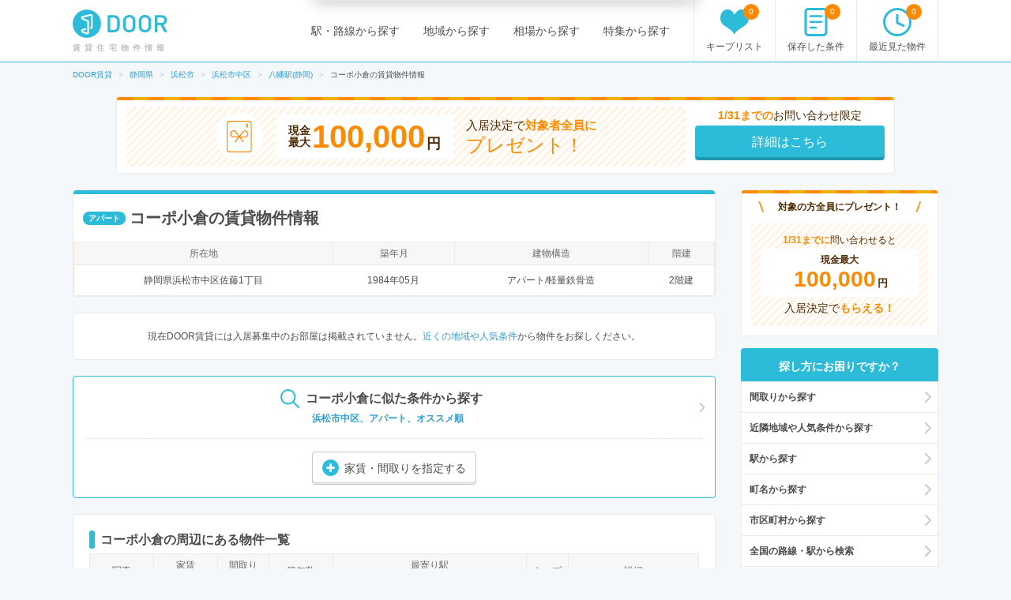

--- FILE ---
content_type: text/html; charset=utf-8
request_url: https://door.ac/buildings/7f0b7d6a-d066-5580-be6b-ac4608fed338
body_size: 10857
content:
<!DOCTYPE html><html lang="ja"><head><!-- / dataLayers --><script>
  window.dataLayer = window.dataLayer || [];
  window.dataLayer.push({ 'criteo_product_ids': [] });
</script><meta charset="UTF-8"><title>コーポ小倉(浜松市中区)の賃貸住宅物件情報【DOOR賃貸】</title>
<meta name="description" content="コーポ小倉(浜松市中区)の賃貸住宅物件情報を掲載中。DOOR賃貸なら間取りや写真・周辺生活環境マップなど、新生活のイメージが膨らむ充実情報であなたのお部屋探しをサポートします。｜DOOR賃貸">
<meta name="keywords" content="コーポ小倉,賃貸,賃貸マンション,賃貸住宅,アパート,戸建賃貸,賃貸物件,不動産,door,door賃貸,賃貸情報,検索,お祝い金,部屋探し">
<link rel="canonical" href="https://door.ac/buildings/7f0b7d6a-d066-5580-be6b-ac4608fed338">
<meta property="og:title" content="コーポ小倉(浜松市中区)の賃貸住宅物件情報【DOOR賃貸】">
<meta property="og:type" content="article">
<meta property="og:url" content="https://door.ac/buildings/7f0b7d6a-d066-5580-be6b-ac4608fed338">
<meta property="og:image" content="https://assets.door.ac/assets/common/facebook/door_icon-ecb1573d07bd059630dbd219bf593fad0aa41f0225768492cc78ee9658c6383b.png">
<meta property="og:content" content="【DOOR賃貸】賃貸(賃貸マンション・アパート・戸建賃貸)のお部屋探し">
<meta property="og:description" content="コーポ小倉(浜松市中区)の賃貸住宅物件情報を掲載中。DOOR賃貸なら間取りや写真・周辺生活環境マップなど、新生活のイメージが膨らむ充実情報であなたのお部屋探しをサポートします。｜DOOR賃貸">
<meta property="fb:app_id" content="4844825578915185">
<meta name="twitter:card" content="summary">
<meta name="twitter:site" content="@DOOR89159045">
<meta name="twitter:title" content="コーポ小倉(浜松市中区)の賃貸住宅物件情報【DOOR賃貸】">
<meta name="twitter:description" content="コーポ小倉(浜松市中区)の賃貸住宅物件情報を掲載中。DOOR賃貸なら間取りや写真・周辺生活環境マップなど、新生活のイメージが膨らむ充実情報であなたのお部屋探しをサポートします。｜DOOR賃貸">
<meta name="twitter:image" content="https://assets.door.ac/assets/common/twitter/door-icon-2f2a3b57959b8d0f523cf352198446eb4e4ea0469b88aa552e8f1a208799a6cc.png">
<meta name="robots" content="noarchive"><!-- Google Optimize -->
<style>
  .async-hide { opacity: 0 !important }
</style>
<script>
  (function(a,s,y,n,c,h,i,d,e){s.className+=' '+y;h.start=1*new Date;h.end=i=function(){s.className=s.className.replace(RegExp(' ?'+y),'')};(a[n]=a[n]||[]).hide=h;setTimeout(function(){i();h.end=null},c);h.timeout=c;})(window,document.documentElement,'async-hide','dataLayer',4000,{'GTM-N4P7ZVN':true});
</script><script async="" src="https://www.googleoptimize.com/optimize.js?id=GTM-N4P7ZVN"></script><!-- End -- Google Optimize --><!-- Google Tag Manager -->
<script>
  (function(w,d,s,l,i){w[l]=w[l]||[];w[l].push({'gtm.start': new Date().getTime(),event:'gtm.js'});var f=d.getElementsByTagName(s)[0], j=d.createElement(s),dl=l!='dataLayer'?'&l='+l:'';j.async=true;j.src='https://www.googletagmanager.com/gtm.js?id='+i+dl;f.parentNode.insertBefore(j,f);})(window,document,'script','dataLayer','GTM-5BZX2VC');
</script>
<!-- End -- Google Tag Manager --><meta content="width=1160,maximum-scale=1.0" name="viewport"><link rel="stylesheet" media="screen" href="//assets.door.ac/assets/pc_buildings-edd844df8baeb37ac9a22b21490100d83fadcbe7f663b1b5cc6d6a6807918f43.css" /><!--  -->
<script>
  (function(w,d){
    w[d] = w[d] || {};
    w[d]['assetsUrl'] = w[d]['assetsUrl'] || {};
    w[d]['assetsUrl']['pc/buildings/map/icon_marker_bukken.svg']      = '//assets.door.ac/assets/pc/buildings/map/icon_marker_bukken-cf065b0273f0d4ca261f596d32ad50fc91f24d2ca52e1df7c1d64cc321c05b0b.svg';
    w[d]['assetsUrl']['pc/buildings/map/icon_destination.svg']        = '//assets.door.ac/assets/pc/buildings/map/icon_destination-4f7d5cd0f94aed51617f7bcdb5534430fad9fdde9030e87b0fe56f548e8d5f7b.svg';
    w[d]['assetsUrl']['pc/buildings/map/icon_marker_supermarket.svg'] = '//assets.door.ac/assets/pc/buildings/map/icon_marker_supermarket-1a2b5da4404b2c6363ee8507ba360c2b3020c44e21209d34eb74631130b8f833.svg';
    w[d]['assetsUrl']['pc/buildings/map/icon_marker_bank.svg']        = '//assets.door.ac/assets/pc/buildings/map/icon_marker_bank-4977165690b7da5ecb05ae31c30f18bb869783dedb19f3a1f279862de5fcc006.svg';
    w[d]['assetsUrl']['pc/buildings/map/icon_marker_convenience.svg'] = '//assets.door.ac/assets/pc/buildings/map/icon_marker_convenience-3f0afba9fa6915d4a423fdc4f52f14a1aafd85f8a07cfe4c2317feeebd6829b4.svg';
    w[d]['assetsUrl']['pc/buildings/map/icon_marker_police.svg']      = '//assets.door.ac/assets/pc/buildings/map/icon_marker_police-3dca6906dff70a9813b54a2852ce3e9e8d8888e98a345ab05548e07ea93f0a59.svg';
    w[d]['assetsUrl']['pc/buildings/map/icon_marker_school.svg']      = '//assets.door.ac/assets/pc/buildings/map/icon_marker_school-ae1daceeef3531fbeddd36962d8e3fe0dd7d3614f15dcc7f4b1d947c5ce0c82c.svg';
    w[d]['assetsUrl']['pc/buildings/map/icon_marker_restaurant.svg']  = '//assets.door.ac/assets/pc/buildings/map/icon_marker_restaurant-a9b2edd50b245e72aa382c3f53504cd5c8ad040fcd156d05e422d5f8b13c15eb.svg';
    w[d]['assetsUrl']['pc/buildings/map/icon_marker_hospital.svg']    = '//assets.door.ac/assets/pc/buildings/map/icon_marker_hospital-8cafe0c3522c94378c0f808deac1603f22b6c0391c3fb14d67cd2fabafdf0a1d.svg';
    w[d]['assetsUrl']['pc/stores/map/door_icon.png']                  = '//assets.door.ac/assets/pc/stores/map/door_icon-1b7189cdaf49a2e9b0d13edbc222dae41c5921070ac38544d86d9fbe53dd7057.png';
    w[d]['assetsUrl']['pc/maps/ajax-loader2.gif']                     = '//assets.door.ac/assets/pc/maps/ajax-loader2-5fddbab5bece4978c519471871eb5abd7a6bcc200746310dee96a4247da2c0b9.gif';
    w[d]['assetsUrl']['pc/maps/door_icon.png']                        = '//assets.door.ac/assets/pc/maps/door_icon-1b7189cdaf49a2e9b0d13edbc222dae41c5921070ac38544d86d9fbe53dd7057.png';
    w[d]['assetsUrl']['pc/maps/door_icon_on.png']                     = '//assets.door.ac/assets/pc/maps/door_icon_on-4da8d8fe6cdc8ca10c6267a18bc0a9a55e01b374bbd0d713089331876bf774e7.png';
    w[d]['assetsUrl']['smartphone/buildings/map/icon_marker_bukken.svg']      = '//assets.door.ac/assets/pc/buildings/map/icon_marker_bukken-cf065b0273f0d4ca261f596d32ad50fc91f24d2ca52e1df7c1d64cc321c05b0b.svg';
    w[d]['assetsUrl']['smartphone/buildings/map/icon_destination.svg']        = '//assets.door.ac/assets/pc/buildings/map/icon_destination-4f7d5cd0f94aed51617f7bcdb5534430fad9fdde9030e87b0fe56f548e8d5f7b.svg';
    w[d]['assetsUrl']['smartphone/buildings/map/icon_marker_supermarket.svg'] = '//assets.door.ac/assets/pc/buildings/map/icon_marker_supermarket-1a2b5da4404b2c6363ee8507ba360c2b3020c44e21209d34eb74631130b8f833.svg';
    w[d]['assetsUrl']['smartphone/buildings/map/icon_marker_bank.svg']        = '//assets.door.ac/assets/pc/buildings/map/icon_marker_bank-4977165690b7da5ecb05ae31c30f18bb869783dedb19f3a1f279862de5fcc006.svg';
    w[d]['assetsUrl']['smartphone/buildings/map/icon_marker_convenience.svg'] = '//assets.door.ac/assets/pc/buildings/map/icon_marker_convenience-3f0afba9fa6915d4a423fdc4f52f14a1aafd85f8a07cfe4c2317feeebd6829b4.svg';
    w[d]['assetsUrl']['smartphone/buildings/map/icon_marker_police.svg']      = '//assets.door.ac/assets/pc/buildings/map/icon_marker_police-3dca6906dff70a9813b54a2852ce3e9e8d8888e98a345ab05548e07ea93f0a59.svg';
    w[d]['assetsUrl']['smartphone/buildings/map/icon_marker_school.svg']      = '//assets.door.ac/assets/pc/buildings/map/icon_marker_school-ae1daceeef3531fbeddd36962d8e3fe0dd7d3614f15dcc7f4b1d947c5ce0c82c.svg';
    w[d]['assetsUrl']['smartphone/buildings/map/icon_marker_restaurant.svg']  = '//assets.door.ac/assets/pc/buildings/map/icon_marker_restaurant-a9b2edd50b245e72aa382c3f53504cd5c8ad040fcd156d05e422d5f8b13c15eb.svg';
    w[d]['assetsUrl']['smartphone/buildings/map/icon_marker_hospital.svg']    = '//assets.door.ac/assets/pc/buildings/map/icon_marker_hospital-8cafe0c3522c94378c0f808deac1603f22b6c0391c3fb14d67cd2fabafdf0a1d.svg';
    w[d]['assetsUrl']['smartphone/buildings/map/ajax-loader2.gif']            = '//assets.door.ac/assets/pc/maps/ajax-loader2-5fddbab5bece4978c519471871eb5abd7a6bcc200746310dee96a4247da2c0b9.gif';
    w[d]['assetsUrl']['smartphone/buildings/map/door_icon.png']               = '//assets.door.ac/assets/pc/maps/door_icon-1b7189cdaf49a2e9b0d13edbc222dae41c5921070ac38544d86d9fbe53dd7057.png';
    w[d]['assetsUrl']['smartphone/buildings/map/door_icon_on.png']            = '//assets.door.ac/assets/pc/maps/door_icon_on-4da8d8fe6cdc8ca10c6267a18bc0a9a55e01b374bbd0d713089331876bf774e7.png';
    w[d]['gkey'] = 'AIzaSyAA7dKFwWLQCdfzkBkQfZB-7aIdjlsgOkk';
    w[d]['fcmVapidKey'] = 'BA7VA-JYnmxCAgJPlY9F-l31q3XQNkKpSIgPd2GD5S7jsq0zo1Fxg2yvH8TdjWIzLZDIfmQ9MzJvJnWoGGDZXtU';
  }(window,'_door'));
</script><script src="//assets.door.ac/assets/pc/buildings-b4a1af66fb74781d02110dfd1d945e31b54acd94faa846e0f8bc76917c4e302a.js" charset="UTF-8" async="async"></script><script>
//<![CDATA[
window.gon={};gon.identified_building_id="7f0b7d6a-d066-5580-be6b-ac4608fed338";
//]]>
</script><!-- Start Visual Website Optimizer Asynchronous Code -->
<script>
  var _vwo_code=(function(){
  var account_id=230234,
  settings_tolerance=2000,
  library_tolerance=2500,
  use_existing_jquery=false,
  // DO NOT EDIT BELOW THIS LINE
  f=false,d=document;return{use_existing_jquery:function(){return use_existing_jquery;},library_tolerance:function(){return library_tolerance;},finish:function(){if(!f){f=true;var a=d.getElementById('_vis_opt_path_hides');if(a)a.parentNode.removeChild(a);}},finished:function(){return f;},load:function(a){var b=d.createElement('script');b.src=a;b.type='text/javascript';b.innerText;b.onerror=function(){_vwo_code.finish();};d.getElementsByTagName('head')[0].appendChild(b);},init:function(){settings_timer=setTimeout('_vwo_code.finish()',settings_tolerance);var a=d.createElement('style'),b='body{opacity:0 !important;filter:alpha(opacity=0) !important;background:none !important;}',h=d.getElementsByTagName('head')[0];a.setAttribute('id','_vis_opt_path_hides');a.setAttribute('type','text/css');if(a.styleSheet)a.styleSheet.cssText=b;else a.appendChild(d.createTextNode(b));h.appendChild(a);this.load('//dev.visualwebsiteoptimizer.com/j.php?a='+account_id+'&u='+encodeURIComponent(d.URL)+'&r='+Math.random());return settings_timer;}};}());_vwo_settings_timer=_vwo_code.init();
</script>
<!-- End Visual Website Optimizer Asynchronous Code --><link href="/manifest.json" rel="manifest"></head><body class="buildings-show" id="buildings"><!-- Google Tag Manager --><noscript><iframe height="0" src="https://www.googletagmanager.com/ns.html?id=GTM-5BZX2VC" style="display:none;visibility:hidden" width="0"></iframe></noscript><!-- End -- Google Tag Manager --><!-- Firebase Init -->
<script src="https://www.gstatic.com/firebasejs/8.2.6/firebase-app.js"></script>
<script src="https://www.gstatic.com/firebasejs/8.2.6/firebase-messaging.js"></script>
<script src="https://cdn.jsdelivr.net/npm/js-cookie@2/src/js.cookie.min.js"></script>
<script>
  const firebaseConfig = {
    apiKey: 'AIzaSyAuqkUrKIfmlWrDCcx-dv07RMDnaaCDsOk',
    authDomain: 'my-project-1529560475257.firebaseapp.com',
    databaseURL: 'https://my-project-1529560475257.firebaseio.com',
    projectId: 'my-project-1529560475257',
    storageBucket: '',
    messagingSenderId: '845100107092',
    appId: '1:845100107092:web:b161c7256d218d35a074c1'
  };
  firebase.initializeApp(firebaseConfig);
</script><div id="container"><header id="site-header"><div class="site-header-primary"><div class="site-logo_wrap"><a href="https://door.ac"><img width="120" height="40" alt="DOOR賃貸" src="//assets.door.ac/assets/common/door_logo-4adfa16390c617000328008410f763356a5c7c340541b59ce6e75540338f8235.svg" /></a><p class="site-name">賃貸住宅物件情報</p></div><div class="global-nav"><ul class="global-nav__primary"><li><a href="/line">駅・路線から探す</a></li><li><a href="/area">地域から探す</a></li><li><a href="/soba">相場から探す</a></li><li><a href="/specials">特集から探す</a></li></ul><ul class="global-nav__secondary"><li><a href="/chintai/favorites"><span class="global-nav__secondary__badge js-favorite-counter">0</span><span class="icon-with-text icon-with-text--vertical"><i class="icon-favorite"></i><span class="icon-text">キープリスト</span></span></a></li><li><a href="/search-conditions"><span class="global-nav__secondary__badge js-condition-counter">0</span><span class="icon-with-text icon-with-text--vertical"><i class="icon-condition"></i><span class="icon-text">保存した条件</span></span></a></li><li><a href="/histories"><span class="global-nav__secondary__badge js-history-counter">0</span><span class="icon-with-text icon-with-text--vertical"><i class="icon-history"></i><span class="icon-text">最近見た物件</span></span></a></li></ul></div></div></header><ol class="breadcrumbs" itemscope itemtype="http://schema.org/BreadcrumbList"><li itemscope="itemscope" itemprop="itemListElement" itemtype="http://schema.org/ListItem"><a itemprop="item" href="https://door.ac/"><span itemprop="name">DOOR賃貸</span></a><meta itemprop="position" content="1"></meta></li><li itemscope="itemscope" itemprop="itemListElement" itemtype="http://schema.org/ListItem"><a itemprop="item" href="https://door.ac/shizuoka"><span itemprop="name">静岡県</span></a><meta itemprop="position" content="2"></meta></li><li itemscope="itemscope" itemprop="itemListElement" itemtype="http://schema.org/ListItem"><a itemprop="item" href="https://door.ac/shizuoka/mcity-9/list"><span itemprop="name">浜松市</span></a><meta itemprop="position" content="3"></meta></li><li itemscope="itemscope" itemprop="itemListElement" itemtype="http://schema.org/ListItem"><a itemprop="item" href="https://door.ac/shizuoka/mcity-9/city-22131/list"><span itemprop="name">浜松市中区</span></a><meta itemprop="position" content="4"></meta></li><li itemscope="itemscope" itemprop="itemListElement" itemtype="http://schema.org/ListItem"><a itemprop="item" href="https://door.ac/shizuoka/station-8678/list"><span itemprop="name">八幡駅(静岡)</span></a><meta itemprop="position" content="5"></meta></li><li itemscope="itemscope" itemprop="itemListElement" class="current" itemtype="http://schema.org/ListItem"><span itemprop="name">コーポ小倉の賃貸物件情報</span><meta itemprop="position" content="6"></meta></li></ol><div class="content-row"><div style="margin-bottom: 20px; text-align: center;"><a class="bnr-iwaikin-960x100" href="/info/iwaikin"><div class="bnr-iwaikin-960x100__price-wrap"><div class="bnr-iwaikin-960x100__img"><img src="//assets.door.ac/assets/common/iwaikin/iwaikin-img-d1b90cdef48b5f5213cba5dc4ecda390a591601349b191466825210e515e5139.svg" /></div><p class="bnr-iwaikin-960x100__price"><span class="bnr-iwaikin-960x100__max-text">現金<br>最大</span><strong class="bnr-iwaikin-960x100__max">100,000</strong><span class="bnr-iwaikin-960x100__yen">円</span></p><p class="bnr-iwaikin-960x100__all">入居決定で<strong>対象者全員に</strong><br><span class="bnr-iwaikin-960x100__present">プレゼント！</span></p></div><div class="bnr-iwaikin-960x100__button-wrap"><p class="bnr-iwaikin-960x100__period"><strong>1/31までの</strong>お問い合わせ限定</p><p class="bnr-iwaikin-960x100__button btn-primary">詳細はこちら</p></div></a></div><article id="content-body"><div class="heading-box"><div class="heading-box__head"><div class="label" style="margin-right: 5px;">アパート</div><h1 class="heading-1">コーポ小倉の賃貸物件情報</h1></div><table class="table-secondary"><tr><th>所在地</th><th>築年月</th><th>建物構造</th><th>階建</th></tr><tr><td>静岡県浜松市中区佐藤1丁目</td><td>1984年05月</td><td>アパート/軽量鉄骨造</td><td>2階建</td></tr></table></div><div class="section-box"><p style="text-align: center;">現在DOOR賃貸には入居募集中のお部屋は掲載されていません。<a href="#near_search">近くの地域や人気条件</a>から物件をお探しください。</p></div><div class="inner-box-secondary" style="margin-bottom: 20px;"><div class="similar-search-box"><a class="similar-search-box__link" rel="nofollow" href="/list?cond%5Bbuilding_types%5D%5B%5D=2&amp;cond%5Bcities%5D%5B%5D=22131&amp;cond%5Bsort%5D=-inquiry_price&amp;conductor=building_similar_search"><p class="similar-search-box__lead"><span class="icon-with-text"><i class="icon-search"></i><span class="icon-text">コーポ小倉に似た条件から探す</span></span></p><p class="similar-search-box__condition">浜松市中区、アパート、オススメ順</p></a><p class="similar-search-box__button"><button class="btn-default btn--small js-dialog-similar-search-open" type="button"><span class="icon-with-text"><i class="icon-plus"></i><span class="icon-text">家賃・間取りを指定する</span></span></button></p></div></div><div id="near-area-label"><div class="section-box"><h2 class="aside-heading">コーポ小倉の周辺にある物件一覧</h2><table class="table-secondary"><thead><tr><th style="width: 10%;">写真</th><th style="width: 10%;">家賃<br>管理費等</th><th style="width: 5%;">間取り<br>専有面積</th><th style="width: 10%;">築年数</th><th style="width: 30%;">最寄り駅<br>所在地</th><th style="width: 5%;">キープ</th><th style="width: 20%;">詳細</th></tr></thead><tbody id="near-area-recommends"></tbody></table></div></div><div class="overlay-notification" id="overlay-notification-favorite"></div></article><aside id="content-side"><div style="margin-bottom: 15px;"><a class="bnr-iwaikin-250x210" href="/info/iwaikin"><p class="bnr-iwaikin-250x210__head"><img src="//assets.door.ac/assets/common/iwaikin/iwaikin-title-bar1-b2584bacf55ee7e0bb87b4f611dc9adf83486aa1d342539e0c0b14916ecfc88c.png" />対象の方全員にプレゼント！<img src="//assets.door.ac/assets/common/iwaikin/iwaikin-title-bar2-8688b2b7a5c460eae228a780778c48875218b2a6817e35bb687b0cf3a16be57c.png" /></p><div class="bnr-iwaikin-250x210__price-wrap"><p class="bnr-iwaikin-250x210__period"><strong>1/31までに</strong>問い合わせると</p><p class="bnr-iwaikin-250x210__price"><span class="bnr-iwaikin-250x210__max-text">現金最大</span><span class="bnr-iwaikin-250x210__max-wrap"><strong class="bnr-iwaikin-250x210__max">100,000</strong><span class="bnr-iwaikin-250x210__yen">円</span></span></p><p class="bnr-iwaikin-250x210__all">入居決定で<strong>もらえる！</strong></p></div></a></div><div class="side-box"><div class="side-box__head"><h2>探し方にお困りですか？</h2></div><ul class="side-box-nav"><li><a href="#near_search_layout">間取りから探す</a></li><li><a href="#near_search_city">近隣地域や人気条件から探す</a></li><li><a href="#near_search_station">駅から探す</a></li><li><a href="#near_search_town">町名から探す</a></li><li><a href="#near_search_mcity">市区町村から探す</a></li><li><a href="/line">全国の路線・駅から検索</a></li><li><a href="/area">全国の市区町村から検索</a></li></ul></div></aside><div data-width="700" id="dialog-similar-search" style="display: none;"><section id="regions-condition"><form class="new_cond" id="search-condition" data-cities="[22131]" action="/list" accept-charset="UTF-8" method="get"><input name="utf8" type="hidden" value="&#x2713;" /><input value="22131" multiple="multiple" type="hidden" name="cond[cities][]" id="cond_cities" /><input type="hidden" name="conductor" id="conductor" value="building_similar_search" /><h2 class="heading-2">浜松市中区のアパートから探す</h2><section class="condition-list-box divider-dotted"><h3 class="condition-heading">賃料</h3><div class="condition-list-box__description"><select class="list-inline" style="margin-bottom: 8px;" name="cond[fee_min]" id="cond_fee_min"><option value="">下限なし</option>
<option value="30000">3万円</option>
<option value="35000">3.5万円</option>
<option value="40000">4万円</option>
<option value="45000">4.5万円</option>
<option value="50000">5万円</option>
<option value="55000">5.5万円</option>
<option value="60000">6万円</option>
<option value="65000">6.5万円</option>
<option value="70000">7万円</option>
<option value="75000">7.5万円</option>
<option value="80000">8万円</option>
<option value="85000">8.5万円</option>
<option value="90000">9万円</option>
<option value="95000">9.5万円</option>
<option value="100000">10万円</option>
<option value="110000">11万円</option>
<option value="120000">12万円</option>
<option value="130000">13万円</option>
<option value="140000">14万円</option>
<option value="150000">15万円</option>
<option value="160000">16万円</option>
<option value="170000">17万円</option>
<option value="180000">18万円</option>
<option value="190000">19万円</option>
<option value="200000">20万円</option>
<option value="230000">23万円</option>
<option value="250000">25万円</option>
<option value="270000">27万円</option>
<option value="300000">30万円</option>
<option value="350000">35万円</option>
<option value="400000">40万円</option>
<option value="500000">50万円</option>
<option value="1000000">100万円</option></select>&nbsp;～&nbsp;<select class="list-inline" style="margin-bottom: 8px;" name="cond[fee_max]" id="cond_fee_max"><option value="">上限なし</option>
<option value="30000">3万円</option>
<option value="35000">3.5万円</option>
<option value="40000">4万円</option>
<option value="45000">4.5万円</option>
<option value="50000">5万円</option>
<option value="55000">5.5万円</option>
<option value="60000">6万円</option>
<option value="65000">6.5万円</option>
<option value="70000">7万円</option>
<option value="75000">7.5万円</option>
<option value="80000">8万円</option>
<option value="85000">8.5万円</option>
<option value="90000">9万円</option>
<option value="95000">9.5万円</option>
<option value="100000">10万円</option>
<option value="110000">11万円</option>
<option value="120000">12万円</option>
<option value="130000">13万円</option>
<option value="140000">14万円</option>
<option value="150000">15万円</option>
<option value="160000">16万円</option>
<option value="170000">17万円</option>
<option value="180000">18万円</option>
<option value="190000">19万円</option>
<option value="200000">20万円</option>
<option value="230000">23万円</option>
<option value="250000">25万円</option>
<option value="270000">27万円</option>
<option value="300000">30万円</option>
<option value="350000">35万円</option>
<option value="400000">40万円</option>
<option value="500000">50万円</option>
<option value="1000000">100万円</option></select><ul class="list-inline"><li><label><input type="checkbox" value="1" name="cond[included]" id="cond_included" />&nbsp;
共益費/管理費を含む</label></li><li><label><input type="checkbox" value="1" name="cond[no_reikin]" id="cond_no_reikin" />&nbsp;
礼金なし</label></li><li><label><input type="checkbox" value="1" name="cond[no_shikikin]" id="cond_no_shikikin" />&nbsp;
敷金なし</label></li></ul></div></section><section class="condition-list-box divider-dotted"><h3 class="condition-heading">間取り</h3><div class="condition-list-box__description"><ul class="list-inline"><li><label><input type="checkbox" value="11" name="cond[layouts][]" id="cond_layouts_11" />&nbsp;1R(ワンルーム)</label></li><li><label><input type="checkbox" value="12" name="cond[layouts][]" id="cond_layouts_12" />&nbsp;1K</label></li><li><label><input type="checkbox" value="13" name="cond[layouts][]" id="cond_layouts_13" />&nbsp;1DK</label></li><li><label><input type="checkbox" value="15" name="cond[layouts][]" id="cond_layouts_15" />&nbsp;1LDK</label></li><li><label><input type="checkbox" value="22" name="cond[layouts][]" id="cond_layouts_22" />&nbsp;2K</label></li><li><label><input type="checkbox" value="23" name="cond[layouts][]" id="cond_layouts_23" />&nbsp;2DK</label></li><li><label><input type="checkbox" value="25" name="cond[layouts][]" id="cond_layouts_25" />&nbsp;2LDK</label></li><li><label><input type="checkbox" value="32" name="cond[layouts][]" id="cond_layouts_32" />&nbsp;3K</label></li><li><label><input type="checkbox" value="33" name="cond[layouts][]" id="cond_layouts_33" />&nbsp;3DK</label></li><li><label><input type="checkbox" value="35" name="cond[layouts][]" id="cond_layouts_35" />&nbsp;3LDK</label></li><li><label><input type="checkbox" value="42" name="cond[layouts][]" id="cond_layouts_42" />&nbsp;4K</label></li><li><label><input type="checkbox" value="43" name="cond[layouts][]" id="cond_layouts_43" />&nbsp;4DK</label></li><li><label><input type="checkbox" value="55" name="cond[layouts][]" id="cond_layouts_55" />&nbsp;4LDK以上</label></li></ul></div></section><section class="condition-list-box divider-dotted"><h3 class="condition-heading">駅徒歩</h3><div class="condition-list-box__description"><select name="cond[walk_time]" id="cond_walk_time"><option value="">▼選択</option>
<option value="1">1分以内</option>
<option value="5">5分以内</option>
<option value="7">7分以内</option>
<option value="10">10分以内</option>
<option value="15">15分以内</option></select></div></section><section class="condition-list-box divider-dotted"><h3 class="condition-heading">専有面積</h3><div class="condition-list-box__description"><select name="cond[sqmeter_min]" id="cond_sqmeter_min"><option value="">下限なし</option>
<option value="20">20㎡</option>
<option value="25">25㎡</option>
<option value="30">30㎡</option>
<option value="35">35㎡</option>
<option value="40">40㎡</option>
<option value="45">45㎡</option>
<option value="50">50㎡</option>
<option value="60">60㎡</option>
<option value="70">70㎡</option>
<option value="80">80㎡</option>
<option value="90">90㎡</option>
<option value="100">100㎡</option>
<option value="150">150㎡</option>
<option value="200">200㎡</option>
<option value="300">300㎡</option>
<option value="400">400㎡</option>
<option value="500">500㎡</option></select>&nbsp;～&nbsp;<select name="cond[sqmeter_max]" id="cond_sqmeter_max"><option value="">上限なし</option>
<option value="20">20㎡</option>
<option value="25">25㎡</option>
<option value="30">30㎡</option>
<option value="35">35㎡</option>
<option value="40">40㎡</option>
<option value="45">45㎡</option>
<option value="50">50㎡</option>
<option value="60">60㎡</option>
<option value="70">70㎡</option>
<option value="80">80㎡</option>
<option value="90">90㎡</option>
<option value="100">100㎡</option>
<option value="150">150㎡</option>
<option value="200">200㎡</option>
<option value="300">300㎡</option>
<option value="400">400㎡</option>
<option value="500">500㎡</option></select></div></section><section class="condition-list-box divider-dotted"><h3 class="condition-heading">築年数</h3><div class="condition-list-box__description"><select name="cond[age_min]" id="cond_age_min"><option value="">下限なし</option>
<option value="1">1年</option>
<option value="3">3年</option>
<option value="5">5年</option>
<option value="7">7年</option>
<option value="10">10年</option>
<option value="15">15年</option>
<option value="20">20年</option>
<option value="25">25年</option>
<option value="30">30年</option></select>&nbsp;～&nbsp;<select name="cond[age_max]" id="cond_age_max"><option value="">上限なし</option>
<option value="1">1年</option>
<option value="3">3年</option>
<option value="5">5年</option>
<option value="7">7年</option>
<option value="10">10年</option>
<option value="15">15年</option>
<option value="20">20年</option>
<option value="25">25年</option>
<option value="30">30年</option></select></div></section><section class="condition-list-box divider-dotted"><h3 class="condition-heading">物件種別</h3><div class="condition-list-box__description"><ul class="list-inline"><li><label><input type="checkbox" value="1" name="cond[building_types][]" id="cond_building_types_1" />&nbsp;マンション</label></li><li><label><input type="checkbox" value="2" checked="checked" name="cond[building_types][]" id="cond_building_types_2" />&nbsp;アパート</label></li><li><label><input type="checkbox" value="3" name="cond[building_types][]" id="cond_building_types_3" />&nbsp;一戸建て</label></li><li><label><input type="checkbox" value="8" name="cond[building_types][]" id="cond_building_types_8" />&nbsp;その他</label></li></ul></div></section><div style="text-align: center;"><div style="margin-bottom: 20px;"><p>マッチした物件<br><strong class="emphasis-primary js-search-condition-counter" style="font-size: 24px;">0</strong>件</p></div><button class="btn-primary btn--medium" type="submit">この条件で検索</button></div></form></section></div><div id="dialog-overlay"><div class="dialog" id="dialog-container"><button class="dialog__btn-close js-dialog-close" type="button"><img width="22" height="22" alt="閉じる" src="//assets.door.ac/assets/common/icon_close-29fe7d7052032c10902f9e813df51cca898cecfa21695a6f8f2bef06f509445e.svg" /></button><div class="dialog__body js-dialog-body"></div></div></div><div class="iwaikin-popup" id="js-iwaikin-popup"><div class="iwaikin-popup__inner"><div class="iwaikin-popup__intro-text"><strong>1/31</strong>までの問い合わせ限定</div><div class="iwaikin-popup__detail-text">入居決定で<strong>対象者全員</strong>に現金最大</div><div class="iwaikin-popup__price-text"><strong>100,000</strong>円プレゼント！</div><div id="build-iwaikin-popup-link"><div class="iwaikin-popup__link"><a href="/info/iwaikin">キャンペーン詳細はこちら</a></div></div></div><button class="iwaikin-popup__close-btn js-iwaikin-dialog-close" type="button"><img width="24" height="24" alt="閉じる" src="//assets.door.ac/assets/common/icon_close-29fe7d7052032c10902f9e813df51cca898cecfa21695a6f8f2bef06f509445e.svg" /></button></div></div><div id="push-container"><div id="push-dialog"><div id="normal-popover"><div class="popover-body"><div class="popover-body-icon"><img alt="賃貸物件・中古不動産住宅情報のDOOR不動産" height="60" src="/img/common/push-notification-icon.jpg" width="60"></div><div class="popover-body-message"><b>【豊富な新着物件情報】</b>でお部屋探しをサポート！<div style="font-size: 0.8em; color: #999; margin: 0.5em 0 0 1em;">掘り出し物の物件は早いもの勝ち。理想のお部屋を見逃さないために、おススメです。</div></div><div class="clearfix"></div></div><div class="popover-footer"><button id="push-allow-button">受け取る</button><button id="push-cancel-button">受け取らない</button><div class="clearfix"></div></div></div></div></div><footer id="site-footer"><div class="site-footer-primary"><div class="site-footer-primary__inner"><div class="site-footer-about"><div class="site-logo"><img width="180" height="73" alt="DOOR賃貸" src="//assets.door.ac/assets/common/door_logo_white-89110a312b9b6cfba0bcda8139b9a97bcf4c754afa558a10edfa2b1a9391beca.svg" /></div><div class="site-footer-description"><section style="clear: both;"><h2>コーポ小倉の賃貸情報について</h2><p>DOOR賃貸では、コーポ小倉の賃貸情報以外にも、最寄りのマンション・アパート情報を掲載しています。<br>静岡県などの地域の賃貸マンション・アパート情報や、コーポ小倉の最寄りの遠州鉄道 八幡駅(静岡)といった駅の情報も掲載しています。</p></section></div></div><div class="site-footer-banner"><a class="bnr-iwaikin-960x100" href="/info/iwaikin"><div class="bnr-iwaikin-960x100__price-wrap"><div class="bnr-iwaikin-960x100__img"><img src="//assets.door.ac/assets/common/iwaikin/iwaikin-img-d1b90cdef48b5f5213cba5dc4ecda390a591601349b191466825210e515e5139.svg" /></div><p class="bnr-iwaikin-960x100__price"><span class="bnr-iwaikin-960x100__max-text">現金<br>最大</span><strong class="bnr-iwaikin-960x100__max">100,000</strong><span class="bnr-iwaikin-960x100__yen">円</span></p><p class="bnr-iwaikin-960x100__all">入居決定で<strong>対象者全員に</strong><br><span class="bnr-iwaikin-960x100__present">プレゼント！</span></p></div><div class="bnr-iwaikin-960x100__button-wrap"><p class="bnr-iwaikin-960x100__period"><strong>1/31までの</strong>お問い合わせ限定</p><p class="bnr-iwaikin-960x100__button btn-primary">詳細はこちら</p></div></a></div><div class="site-footer-guide"><h2>全国の賃貸情報</h2><div class="site-footer-guide-row"><div class="site-footer-guide-row--col"><div class="site-footer-guide-box"><h3>都道府県 賃貸エリア情報</h3><ul class="site-footer-guide-area-list"><li><strong>北海道・東北</strong><ul class="site-footer-guide-list"><li><a href="/hokkaido">北海道</a></li><li><a href="/aomori">青森県</a></li><li><a href="/iwate">岩手県</a></li><li><a href="/miyagi">宮城県</a></li><li><a href="/akita">秋田県</a></li><li><a href="/yamagata">山形県</a></li><li><a href="/fukushima">福島県</a></li></ul></li><li><strong>関東</strong><ul class="site-footer-guide-list"><li><a href="/tokyo">東京都</a></li><li><a href="/kanagawa">神奈川県</a></li><li><a href="/saitama">埼玉県</a></li><li><a href="/chiba">千葉県</a></li><li><a href="/ibaraki">茨城県</a></li><li><a href="/tochigi">栃木県</a></li><li><a href="/gunma">群馬県</a></li></ul></li><li><strong>甲信越・北陸</strong><ul class="site-footer-guide-list"><li><a href="/yamanashi">山梨県</a></li><li><a href="/niigata">新潟県</a></li><li><a href="/nagano">長野県</a></li><li><a href="/toyama">富山県</a></li><li><a href="/ishikawa">石川県</a></li><li><a href="/fukui">福井県</a></li></ul></li><li><strong>東海</strong><ul class="site-footer-guide-list"><li><a href="/aichi">愛知県</a></li><li><a href="/gifu">岐阜県</a></li><li><a href="/shizuoka">静岡県</a></li><li><a href="/mie">三重県</a></li></ul></li><li><strong>関西</strong><ul class="site-footer-guide-list"><li><a href="/osaka">大阪府</a></li><li><a href="/hyogo">兵庫県</a></li><li><a href="/kyoto">京都府</a></li><li><a href="/shiga">滋賀県</a></li><li><a href="/nara">奈良県</a></li><li><a href="/wakayama">和歌山県</a></li></ul></li><li><strong>中国・四国</strong><ul class="site-footer-guide-list"><li><a href="/tottori">鳥取県</a></li><li><a href="/shimane">島根県</a></li><li><a href="/okayama">岡山県</a></li><li><a href="/hiroshima">広島県</a></li><li><a href="/yamaguchi">山口県</a></li><li><a href="/tokushima">徳島県</a></li><li><a href="/kagawa">香川県</a></li><li><a href="/ehime">愛媛県</a></li><li><a href="/kochi">高知県</a></li></ul></li><li><strong>九州・沖縄</strong><ul class="site-footer-guide-list"><li><a href="/fukuoka">福岡県</a></li><li><a href="/saga">佐賀県</a></li><li><a href="/nagasaki">長崎県</a></li><li><a href="/kumamoto">熊本県</a></li><li><a href="/oita">大分県</a></li><li><a href="/miyazaki">宮崎県</a></li><li><a href="/kagoshima">鹿児島県</a></li><li><a href="/okinawa">沖縄県</a></li></ul></li></ul></div></div><div class="site-footer-guide-row--col"><div class="site-footer-guide-box"><h3>政令指定都市 賃貸エリア情報</h3><ul class="site-footer-guide-list"><li><a href="/hokkaido/mcity-1">札幌市</a></li><li><a href="/miyagi/mcity-2">仙台市</a></li><li><a href="/saitama/mcity-3">さいたま市</a></li><li><a href="/chiba/mcity-4">千葉市</a></li><li><a href="/kanagawa/mcity-5">横浜市</a></li><li><a href="/kanagawa/mcity-6">川崎市</a></li><li><a href="/niigata/mcity-7">新潟市</a></li><li><a href="/shizuoka/mcity-8">静岡市</a></li><li><a href="/shizuoka/mcity-9">浜松市</a></li><li><a href="/aichi/mcity-10">名古屋市</a></li><li><a href="/kyoto/mcity-11">京都市</a></li><li><a href="/osaka/mcity-12">大阪市</a></li><li><a href="/osaka/mcity-13">堺市</a></li><li><a href="/hyogo/mcity-14">神戸市</a></li><li><a href="/okayama/mcity-15">岡山市</a></li><li><a href="/hiroshima/mcity-16">広島市</a></li><li><a href="/fukuoka/mcity-17">北九州市</a></li><li><a href="/fukuoka/mcity-18">福岡市</a></li><li><a href="/kanagawa/mcity-20">相模原市</a></li><li><a href="/kumamoto/mcity-21">熊本市</a></li></ul></div></div></div></div><div class="site-footer-section-border site-footer-anchors"><h2>賃貸情報特集</h2><ul class="site-footer-anchors-link-list"><li><a href="/specials/feature7">ペット可</a></li><li><a href="/specials/nokeymoney_nodeposit">敷金礼金なし(0円・ゼロ)</a></li><li><a href="/specials/rent0-50">5万円以下</a></li><li><a href="/specials/feature12">事務所(SOHO)可</a></li><li><a href="/specials/feature63">新築・築浅</a></li><li><a href="/specials/feature10">保証人不要</a></li><li><a href="/specials/feature14">デザイナーズ</a></li><li><a href="/specials/feature62">家具家電付き</a></li><li><a href="/specials/feature11">防音・楽器可</a></li><li><a href="/specials/feature54">オール電化</a></li><li><a href="/specials/feature20">カウンターキッチン</a></li><li><a href="/specials/feature58">ロフト付き</a></li><li><a href="/specials/feature60">フリーレント</a></li><li><a href="/specials/feature6">タワーマンション</a></li></ul></div><div class="site-footer-section-border site-footer-anchors"><h2>不動産・住宅サイトDOOR不動産</h2><ul class="site-footer-anchors-link-list"><li><a href="/specials/mansion">賃貸マンション</a></li><li><a href="/specials/apartment">アパート</a></li><li><a href="/specials/kodate">賃貸一戸建て</a></li><li><a href="https://satei.door.ac">不動産売却・査定</a></li><li><a href="/hz_moving_estimates">引越し一括見積もり</a></li></ul></div></div></div><div class="site-footer-secondary"><div class="site-footer-secondary__inner"><small>Copyright © CareerIndex Inc. All Rights Reserved.</small><ul><li><a href="https://careerindex.co.jp/company">運営会社</a></li><li><a href="/info/terms">利用規約</a></li><li><a href="https://careerindex.co.jp/declaration">個人情報保護方針</a></li><li><a href="/info/ask">問い合わせ・違反物件の申請</a></li><li><a href="/info/corp">賃貸・不動産の広告掲載のご案内</a></li><li><a href="/info/sitemap">サイトマップ</a></li></ul></div></div></footer></div></body></html>

--- FILE ---
content_type: text/css
request_url: https://assets.door.ac/assets/pc_buildings-edd844df8baeb37ac9a22b21490100d83fadcbe7f663b1b5cc6d6a6807918f43.css
body_size: 11960
content:
/*! normalize.css v7.0.0 | MIT License | github.com/necolas/normalize.css */html{line-height:1.15;-ms-text-size-adjust:100%;-webkit-text-size-adjust:100%}body{margin:0}article,aside,footer,header,nav,section{display:block}h1{font-size:2em;margin:0.67em 0}figcaption,figure,main{display:block}figure{margin:1em 40px}hr{-webkit-box-sizing:content-box;box-sizing:content-box;height:0;overflow:visible}pre{font-family:monospace, monospace;font-size:1em}a{background-color:transparent;-webkit-text-decoration-skip:objects}abbr[title]{border-bottom:none;text-decoration:underline;-webkit-text-decoration:underline dotted;text-decoration:underline dotted}b,strong{font-weight:inherit}b,strong{font-weight:bolder}code,kbd,samp{font-family:monospace, monospace;font-size:1em}dfn{font-style:italic}mark{background-color:#ff0;color:#000}small{font-size:80%}sub,sup{font-size:75%;line-height:0;position:relative;vertical-align:baseline}sub{bottom:-0.25em}sup{top:-0.5em}audio,video{display:inline-block}audio:not([controls]){display:none;height:0}img{border-style:none}svg:not(:root){overflow:hidden}button,input,optgroup,select,textarea{font-family:sans-serif;font-size:100%;line-height:1.15;margin:0}button,input{overflow:visible}button,select{text-transform:none}button,html [type="button"],[type="reset"],[type="submit"]{-webkit-appearance:button}button::-moz-focus-inner,[type="button"]::-moz-focus-inner,[type="reset"]::-moz-focus-inner,[type="submit"]::-moz-focus-inner{border-style:none;padding:0}button:-moz-focusring,[type="button"]:-moz-focusring,[type="reset"]:-moz-focusring,[type="submit"]:-moz-focusring{outline:1px dotted ButtonText}fieldset{padding:0.35em 0.75em 0.625em}legend{-webkit-box-sizing:border-box;box-sizing:border-box;color:inherit;display:table;max-width:100%;padding:0;white-space:normal}progress{display:inline-block;vertical-align:baseline}textarea{overflow:auto}[type="checkbox"],[type="radio"]{-webkit-box-sizing:border-box;box-sizing:border-box;padding:0}[type="number"]::-webkit-inner-spin-button,[type="number"]::-webkit-outer-spin-button{height:auto}[type="search"]{-webkit-appearance:textfield;outline-offset:-2px}[type="search"]::-webkit-search-cancel-button,[type="search"]::-webkit-search-decoration{-webkit-appearance:none}::-webkit-file-upload-button{-webkit-appearance:button;font:inherit}details,menu{display:block}summary{display:list-item}canvas{display:inline-block}template{display:none}[hidden]{display:none}body,div,dl,dt,dd,ul,ol,li,h1,h2,h3,h4,h5,h6,pre,form,fieldset,input,textarea,p,blockquote,th,td{margin:0;padding:0}table{border-collapse:collapse;border-spacing:0;font-size:100%}h1,h2,h3,h4,h5,h6{font-size:100%}li,ol{list-style:none;margin:0;padding:0}a img,map a{border:none}.clearfix::after,.description-item::after,.description-long-item::after,.content-row::after,.col-box::after,.heading-box__link-list::after,.heading-with::after,.similar-search-box__link::after,.buildings-summary-block::after,.buildings-map__control::after,.breadcrumbs::after,.building-slider__slider::after,.building-slider__image::after,.aside-related-link-box__row::after,#site-header .site-header-primary::after,#site-footer .site-footer-about::after,#site-footer .site-footer-guide::after,#site-footer .site-footer-guide-row::after,#site-footer .site-footer-guide-box::after,#site-footer .site-footer-secondary__inner::after,#content-side #contents::after{content:".";display:block;height:0;font-size:0;clear:both;visibility:hidden}.icon-mail,.icon-mail.icon--outline,.is-disabled .icon-mail,[disabled] .icon-mail,.icon-telephone,.icon-telephone.icon--outline,.is-disabled .icon-telephone,[disabled] .icon-telephone,.icon-area,.icon-area.icon--outline,.icon-freedial,.icon-freedial.icon--outline,.icon-history,.icon-history.icon--outline,.icon-line,.icon-line.icon--outline,.icon-line-app,.icon-line-app.icon--outline,.icon-map,.icon-map.icon--outline,.icon-pickup,.icon-pickup.icon--outline,.icon-search,.icon-search.icon--outline,.icon-favorite,.icon-favorite.icon--outline,.is-inactive .icon-favorite,.icon-condition,.icon-plus,.icon-remove,.icon-stored-condition,.icon-arrow-top,.is-disabled .icon-arrow-top,[disabled] .icon-arrow-top,.icon-arrow-right,.is-disabled .icon-arrow-right,[disabled] .icon-arrow-right,.icon-arrow-bottom,.is-disabled .icon-arrow-bottom,[disabled] .icon-arrow-bottom,.icon-arrow-left,.is-disabled .icon-arrow-left,[disabled] .icon-arrow-left,.icon-arrow-down::after,.icon-arrow-up::after,.similar-search-box__link::before,.building-slider__link::before,#content-side .side-box-nav a::after{display:block;background-repeat:no-repeat;overflow:hidden}body,pre,button,input,textarea{font-family:"ヒラギノ角ゴ Pro W3", "Hiragino Kaku Gothic Pro", "メイリオ", Meiryo, sans-serif}body{color:#4d4d4d;font-size:12px;line-height:1.5}a{color:#329cd1;text-decoration:none;cursor:pointer;outline:none}a:hover{text-decoration:underline}a.disabled{pointer-events:none}em{font-style:normal;font-weight:bold}pre{font-size:100%;white-space:pre-wrap;word-wrap:break-word}ul{list-style-type:none}small{font-size:100%}img{vertical-align:top}button,input,textarea{font-size:100%;outline:none}button,input[type="button"],input[type="checkbox"],input[type="image"],input[type="radio"],input[type="reset"],input[type="submit"],label{cursor:pointer}button:disabled,input:disabled{cursor:default !important}input[type="checkbox"],input[type="radio"]{vertical-align:middle}button{border:none;padding:0;background-color:transparent}.emphasis-primary{color:#ff8a00}.emphasis-secondary{color:#e84834}.sub-text{color:#c2c2c2}.divider-dotted{border-bottom:1px dotted #dfded9}.description-item dt{float:left;margin-right:10px;vertical-align:middle}.description-item dd{float:left;vertical-align:middle}.description-long-item dt{float:left;margin-right:10px;vertical-align:middle}.description-long-item dd{vertical-align:middle;overflow:hidden}body{background-color:#f5f8fa}#site-header{border-bottom:1px solid #2cbcd9;background-color:#fff}#site-footer{background-color:#2cbcd9}#content-body{float:left;width:814px}@media only screen and (max-width: 1136px){#content-body{width:calc(100% - 280px)}}#content-body-fluid{width:auto}#content-side{float:right;width:250px}.content-row{margin:0 auto;padding:0 16px;max-width:1096px}#site-header+.content-row{margin-top:25px}@media only screen and (max-width: 1136px){.content-row img{max-width:100%;height:auto}}.block-xsmall:last-child,.block-small:last-child{margin-bottom:0}.block-xsmall{margin-bottom:12px}.block-small{margin-bottom:20px}.col-box{margin-left:-5px;margin-right:-5px}.col-box .col-box-1{float:left;margin-left:5px;margin-right:5px;width:calc(50% - 10px)}.col-box .col-box-1:last-child{margin-right:0}.icon-mail,.icon-mail.icon--outline,.is-disabled .icon-mail,[disabled] .icon-mail,.icon-telephone,.icon-telephone.icon--outline,.is-disabled .icon-telephone,[disabled] .icon-telephone,.icon-area,.icon-area.icon--outline,.icon-freedial,.icon-freedial.icon--outline,.icon-history,.icon-history.icon--outline,.icon-line,.icon-line.icon--outline,.icon-line-app,.icon-line-app.icon--outline,.icon-map,.icon-map.icon--outline,.icon-pickup,.icon-pickup.icon--outline,.icon-search,.icon-search.icon--outline,.icon-favorite,.icon-favorite.icon--outline,.is-inactive .icon-favorite,.icon-condition,.icon-plus,.icon-remove,.icon-stored-condition,.icon-arrow-top,.is-disabled .icon-arrow-top,[disabled] .icon-arrow-top,.icon-arrow-right,.is-disabled .icon-arrow-right,[disabled] .icon-arrow-right,.icon-arrow-bottom,.is-disabled .icon-arrow-bottom,[disabled] .icon-arrow-bottom,.icon-arrow-left,.is-disabled .icon-arrow-left,[disabled] .icon-arrow-left,.icon-arrow-down::after,.icon-arrow-up::after,.similar-search-box__link::before,.building-slider__link::before,#content-side .side-box-nav a::after{display:inline-block;background-position:0 0;background-repeat:no-repeat;vertical-align:top}.icon-mail,.icon-mail.icon--outline,.is-disabled .icon-mail,[disabled] .icon-mail,.icon-telephone,.icon-telephone.icon--outline,.is-disabled .icon-telephone,[disabled] .icon-telephone,.icon-area,.icon-area.icon--outline,.icon-freedial,.icon-freedial.icon--outline,.icon-history,.icon-history.icon--outline,.icon-line,.icon-line.icon--outline,.icon-line-app,.icon-line-app.icon--outline,.icon-map,.icon-map.icon--outline,.icon-pickup,.icon-pickup.icon--outline,.icon-search,.icon-search.icon--outline,.icon-favorite,.icon-favorite.icon--outline,.is-inactive .icon-favorite,.icon-condition,.icon-plus,.icon-remove,.icon-stored-condition,.icon-arrow-top,.is-disabled .icon-arrow-top,[disabled] .icon-arrow-top,.icon-arrow-right,.is-disabled .icon-arrow-right,[disabled] .icon-arrow-right,.icon-arrow-bottom,.is-disabled .icon-arrow-bottom,[disabled] .icon-arrow-bottom,.icon-arrow-left,.is-disabled .icon-arrow-left,[disabled] .icon-arrow-left,.icon-arrow-down::after,.icon-arrow-up::after,.similar-search-box__link::before,.building-slider__link::before,#content-side .side-box-nav a::after{width:1.5em;height:1.5em}.icon-arrow-top,.is-disabled .icon-arrow-top,[disabled] .icon-arrow-top,.icon-arrow-right,.is-disabled .icon-arrow-right,[disabled] .icon-arrow-right,.icon-arrow-bottom,.is-disabled .icon-arrow-bottom,[disabled] .icon-arrow-bottom,.icon-arrow-left,.is-disabled .icon-arrow-left,[disabled] .icon-arrow-left,.similar-search-box__link::before,.building-slider__link::before,#content-side .side-box-nav a::after{margin:0 5px;width:1em;height:1em;vertical-align:middle}.icon-mail{background-image:url(//assets.door.ac/assets/common/icon_mail-496cde4b3d36fc151d7d69583f75e5cd3bc4e7f5d8839721dc8ca65c469cc147.svg)}.icon-mail.icon--outline{background-image:url(//assets.door.ac/assets/common/icon_mail_white-3f564827bc77fe00443e9a3796f939aa4c0cd87283317a23ce9d2e4093a82826.svg)}.is-disabled .icon-mail,[disabled] .icon-mail{background-image:url(//assets.door.ac/assets/common/icon_mail_inactive-d178ab5daf9f230d9ac1431f895335bbd22644bb790a6049045cd323e2d9f194.svg)}.icon-telephone{background-image:url(//assets.door.ac/assets/common/icon_telephone-f02462cdec2c6b6a76fbc180cafbb9efd8c62472841373ebf21650da856a5aad.svg)}.icon-telephone.icon--outline{background-image:url(//assets.door.ac/assets/common/icon_telephone_white-2daff0cd742c647f67659e3b1fbb42269cdee91b54acf697003ccbe5a0efb074.svg)}.is-disabled .icon-telephone,[disabled] .icon-telephone{background-image:url(//assets.door.ac/assets/common/icon_telephone_inactive-6cd6ae5049401d11b381d3f98b82c97844637cea73ea4219509dccff0b305305.svg)}.icon-area{background-image:url(//assets.door.ac/assets/common/icon_area-0c842a2bc57d7e98d7e12d8b012769bce597a3d87daf7a07db3a410228f4192f.svg)}.icon-area.icon--outline{background-image:url(//assets.door.ac/assets/common/icon_area_white-047c66cf175fc5b7d35094251e68fa1b5f0087f18a17bb459366703e5f7ece28.svg)}.icon-freedial{background-image:url(//assets.door.ac/assets/common/icon_freedial-bf116e3efca70b7c3c9987c78dbf28b6d85db9142bc8586edf7706444c8e0909.svg)}.icon-freedial.icon--outline{background-image:url(//assets.door.ac/assets/common/icon_freedial_white-3a5db2a4e724d4a0e028439b54b8f2cef04a4375d00e6d719b0e556dc57c6caa.svg)}.icon-history{background-image:url(//assets.door.ac/assets/common/icon_history-10f428c5f7e3091812d2a6d10a9ab86ff6816aa3ae83ba665ff4104ed5b9abb9.svg)}.icon-history.icon--outline{background-image:url(//assets.door.ac/assets/common/icon_history_white-b7f3bf782be6e5a9445795d2571c838bc2165672881246db58804121f34d2b09.svg)}.icon-line{background-image:url(//assets.door.ac/assets/common/icon_line-81a87e0dc718397266c5dbd3e4039b7c46839048e936fb104ab340404657bb53.svg)}.icon-line.icon--outline{background-image:url(//assets.door.ac/assets/common/icon_line_white-53f868e0c0fea13d225f06a87874fdfaecc779062f4e4727d6967c1b209bbb0e.svg)}.icon-line-app{background-image:url(//assets.door.ac/assets/common/icon_line-app-505250553fd9e696d3c5bf6829409503b7c0985a3b0d3b327ace16635dcfc3a9.svg)}.icon-line-app.icon--outline{background-image:url(//assets.door.ac/assets/common/icon_line-app_white-da7e8fd04b117b212e4056067306575df614be9a43561b748ba0586adc28bba8.svg)}.icon-map{background-image:url(//assets.door.ac/assets/common/icon_map-aa74fa0348602da2a51c79ecd033831c04704a4542cf362b5254afe24978cb72.svg)}.icon-map.icon--outline{background-image:url(//assets.door.ac/assets/common/icon_map_white-10ff226007b920794e8c59505c389bba66cc244a81beb2d1bbe5ced6ee88f9e5.svg)}.icon-pickup{background-image:url(//assets.door.ac/assets/common/icon_pickup-768505992e38ff74322834e1d8860dd6789779da3fe727f2259374e1145e60c5.svg)}.icon-pickup.icon--outline{background-image:url(//assets.door.ac/assets/common/icon_pickup_white-94a2e8cc0f1dd9bde531ce0f46353ae6c8005790a0b03a1ccbe49fd9b25aaa03.svg)}.icon-search{background-image:url(//assets.door.ac/assets/common/icon_search-e68deeae73db48d75d1769342a0fa6c498b4171c755e03e5c969c146ce7bd200.svg)}.icon-search.icon--outline{background-image:url(//assets.door.ac/assets/common/icon_search_white-8e561fa8b910fd4f13044343b607616b46b46ab7ae7777e9a2dcef3dcb16ee7f.svg)}.icon-favorite{background-image:url(//assets.door.ac/assets/common/icon_favorite-edd500dd9328a669a4e41e639faa0797c3cb96a77dc554d32f795c195da095d0.svg)}.icon-favorite.icon--outline{background-image:url(//assets.door.ac/assets/common/icon_favorite_white-17bb3ab34b239d4bb847261e633520a710498d60a8d1273f16a5d66f7c67eadd.svg)}.is-inactive .icon-favorite{background-image:url(//assets.door.ac/assets/common/icon_favorite_inactive-58a2a86945a83452266876c185f885d8de42f52b237f77a1499965064d9ef22e.svg)}.icon-condition{background-image:url(//assets.door.ac/assets/common/icon_condition-c873b82ddcee66ff3836d6f501d69ccb47f08aeeb8d53c8c91064ac40e64d3f7.svg)}.icon-plus{background-image:url(//assets.door.ac/assets/common/icon_plus-9e56c424cae4a586f37f917c20d0db9db8e4e6012d25786edc84b62247bb67fc.svg)}.icon-remove{background-image:url(//assets.door.ac/assets/common/icon_remove-aa5afa38b5a0f2e5ad83eb2cd25afffe2e659c8aff5f27f682bd84cab681a9e7.svg)}.icon-stored-condition{background-image:url(//assets.door.ac/assets/common/icon_stored-condition-b9d270371ac5f29e996a6cba0a3949fdbdc087f92459b1b16cf993352c05c8f3.svg)}.icon-arrow-top{background-image:url(//assets.door.ac/assets/common/icon_arrow-fc4549dcc18bd80ec19ed6681c38f34e0d267bc553af29d18fafa067167db381.svg);-webkit-transform:rotate(-90deg);-ms-transform:rotate(-90deg);transform:rotate(-90deg)}.is-disabled .icon-arrow-top,[disabled] .icon-arrow-top{background-image:url(//assets.door.ac/assets/common/icon_arrow_inactive-94a6be8b52ed340f5e1155f7ff7c41885890b1b59775244e41a60412c43f4ab8.svg)}.icon-arrow-right{background-image:url(//assets.door.ac/assets/common/icon_arrow-fc4549dcc18bd80ec19ed6681c38f34e0d267bc553af29d18fafa067167db381.svg)}.is-disabled .icon-arrow-right,[disabled] .icon-arrow-right{background-image:url(//assets.door.ac/assets/common/icon_arrow_inactive-94a6be8b52ed340f5e1155f7ff7c41885890b1b59775244e41a60412c43f4ab8.svg)}.icon-arrow-bottom{background-image:url(//assets.door.ac/assets/common/icon_arrow-fc4549dcc18bd80ec19ed6681c38f34e0d267bc553af29d18fafa067167db381.svg);-webkit-transform:rotate(90deg);-ms-transform:rotate(90deg);transform:rotate(90deg)}.is-disabled .icon-arrow-bottom,[disabled] .icon-arrow-bottom{background-image:url(//assets.door.ac/assets/common/icon_arrow_inactive-94a6be8b52ed340f5e1155f7ff7c41885890b1b59775244e41a60412c43f4ab8.svg)}.icon-arrow-left{background-image:url(//assets.door.ac/assets/common/icon_arrow-fc4549dcc18bd80ec19ed6681c38f34e0d267bc553af29d18fafa067167db381.svg);-webkit-transform:rotate(-180deg);-ms-transform:rotate(-180deg);transform:rotate(-180deg)}.is-disabled .icon-arrow-left,[disabled] .icon-arrow-left{background-image:url(//assets.door.ac/assets/common/icon_arrow_inactive-94a6be8b52ed340f5e1155f7ff7c41885890b1b59775244e41a60412c43f4ab8.svg)}.icon-arrow-down::after,.icon-arrow-up::after{width:1em;height:1em;background-image:url(//assets.door.ac/assets/common/icon_arrow_expand-bcd51cb1116de51e9160d57109ca166f32683a02508435d579db7849b643e9af.svg);content:"";display:inline-block;margin-left:3px;background-repeat:no-repeat;vertical-align:text-bottom}.icon-arrow-up::after{-webkit-transform:rotate(180deg);-ms-transform:rotate(180deg);transform:rotate(180deg)}.icon-with-text{position:relative;display:inline-block}.icon-with-text .icon-mail,.icon-with-text .icon-telephone,.icon-with-text .icon-area,.icon-with-text .icon-freedial,.icon-with-text .icon-history,.icon-with-text .icon-line,.icon-with-text .icon-line-app,.icon-with-text .icon-map,.icon-with-text .icon-pickup,.icon-with-text .icon-search,.icon-with-text .icon-favorite,.icon-with-text .icon-condition,.icon-with-text .icon-plus,.icon-with-text .icon-remove,.icon-with-text .icon-stored-condition,.icon-with-text .icon-arrow-top,.icon-with-text .icon-arrow-right,.icon-with-text .icon-arrow-bottom,.icon-with-text .icon-arrow-left,.icon-with-text .icon-arrow-down::after,.icon-with-text .icon-arrow-up::after,.icon-with-text .similar-search-box__link::before,.icon-with-text .building-slider__link::before,.icon-with-text #content-side .side-box-nav a::after,#content-side .side-box-nav .icon-with-text a::after{position:absolute;top:0;bottom:0;margin:auto}.icon-with-text .icon-mail:first-child,.icon-with-text .icon-telephone:first-child,.icon-with-text .icon-area:first-child,.icon-with-text .icon-freedial:first-child,.icon-with-text .icon-history:first-child,.icon-with-text .icon-line:first-child,.icon-with-text .icon-line-app:first-child,.icon-with-text .icon-map:first-child,.icon-with-text .icon-pickup:first-child,.icon-with-text .icon-search:first-child,.icon-with-text .icon-favorite:first-child,.icon-with-text .icon-condition:first-child,.icon-with-text .icon-plus:first-child,.icon-with-text .icon-remove:first-child,.icon-with-text .icon-stored-condition:first-child,.icon-with-text .icon-arrow-top:first-child,.icon-with-text .icon-arrow-right:first-child,.icon-with-text .icon-arrow-bottom:first-child,.icon-with-text .icon-arrow-left:first-child,.icon-with-text .icon-arrow-down:first-child::after,.icon-with-text .icon-arrow-up:first-child::after,.icon-with-text .similar-search-box__link:first-child::before,.icon-with-text .building-slider__link:first-child::before,.icon-with-text #content-side .side-box-nav a:first-child::after,#content-side .side-box-nav .icon-with-text a:first-child::after{left:0}.icon-with-text .icon-mail:last-child,.icon-with-text .icon-telephone:last-child,.icon-with-text .icon-area:last-child,.icon-with-text .icon-freedial:last-child,.icon-with-text .icon-history:last-child,.icon-with-text .icon-line:last-child,.icon-with-text .icon-line-app:last-child,.icon-with-text .icon-map:last-child,.icon-with-text .icon-pickup:last-child,.icon-with-text .icon-search:last-child,.icon-with-text .icon-favorite:last-child,.icon-with-text .icon-condition:last-child,.icon-with-text .icon-plus:last-child,.icon-with-text .icon-remove:last-child,.icon-with-text .icon-stored-condition:last-child,.icon-with-text .icon-arrow-top:last-child,.icon-with-text .icon-arrow-right:last-child,.icon-with-text .icon-arrow-bottom:last-child,.icon-with-text .icon-arrow-left:last-child,.icon-with-text .icon-arrow-down:last-child::after,.icon-with-text .icon-arrow-up:last-child::after,.icon-with-text .similar-search-box__link:last-child::before,.icon-with-text .building-slider__link:last-child::before,.icon-with-text #content-side .side-box-nav a:last-child::after,#content-side .side-box-nav .icon-with-text a:last-child::after{right:0}.icon-with-text .icon-text{display:inline-block}.icon-with-text .icon-text:first-child{padding-right:2em}.icon-with-text .icon-text:last-child{padding-left:2em}.icon-with-text--vertical i[class^=icon-]{position:static;margin-bottom:4px}.icon-with-text--vertical .icon-text{display:block}.icon-with-text--vertical .icon-text,.icon-with-text--vertical .icon-text:last-child{padding-left:0}.btn-default,.btn-primary,.btn-secondary,.btn-inquiry-primary,.btn-inquiry-secondary,.btn-inquiry-tertiary{display:inline-block;-webkit-box-sizing:border-box;box-sizing:border-box;line-height:1.15;text-align:center}.btn-default,.btn-primary,.btn-secondary,.btn-inquiry-primary,.btn-inquiry-secondary,.btn-inquiry-tertiary,.btn-default:link,.btn-primary:link,.btn-secondary:link,.btn-inquiry-primary:link,.btn-inquiry-secondary:link,.btn-inquiry-tertiary:link,.btn-default:visited,.btn-primary:visited,.btn-secondary:visited,.btn-inquiry-primary:visited,.btn-inquiry-secondary:visited,.btn-inquiry-tertiary:visited,.btn-default:hover,.btn-primary:hover,.btn-secondary:hover,.btn-inquiry-primary:hover,.btn-inquiry-secondary:hover,.btn-inquiry-tertiary:hover,.btn-default:active,.btn-primary:active,.btn-secondary:active,.btn-inquiry-primary:active,.btn-inquiry-secondary:active,.btn-inquiry-tertiary:active,.btn-default:focus,.btn-primary:focus,.btn-secondary:focus,.btn-inquiry-primary:focus,.btn-inquiry-secondary:focus,.btn-inquiry-tertiary:focus{color:#4d4d4d}.is-disabled.btn-default,.is-disabled.btn-primary,.is-disabled.btn-secondary,.is-disabled.btn-inquiry-primary,.is-disabled.btn-inquiry-secondary,.is-disabled.btn-inquiry-tertiary,[disabled].btn-default,[disabled].btn-primary,[disabled].btn-secondary,[disabled].btn-inquiry-primary,[disabled].btn-inquiry-secondary,[disabled].btn-inquiry-tertiary{border-color:#e3e3e3;background-color:#e3e3e3;-webkit-box-shadow:none;box-shadow:none;pointer-events:none}.is-disabled.btn-default,.is-disabled.btn-primary,.is-disabled.btn-secondary,.is-disabled.btn-inquiry-primary,.is-disabled.btn-inquiry-secondary,.is-disabled.btn-inquiry-tertiary,.is-disabled.btn-default:link,.is-disabled.btn-primary:link,.is-disabled.btn-secondary:link,.is-disabled.btn-inquiry-primary:link,.is-disabled.btn-inquiry-secondary:link,.is-disabled.btn-inquiry-tertiary:link,.is-disabled.btn-default:visited,.is-disabled.btn-primary:visited,.is-disabled.btn-secondary:visited,.is-disabled.btn-inquiry-primary:visited,.is-disabled.btn-inquiry-secondary:visited,.is-disabled.btn-inquiry-tertiary:visited,.is-disabled.btn-default:hover,.is-disabled.btn-primary:hover,.is-disabled.btn-secondary:hover,.is-disabled.btn-inquiry-primary:hover,.is-disabled.btn-inquiry-secondary:hover,.is-disabled.btn-inquiry-tertiary:hover,.is-disabled.btn-default:active,.is-disabled.btn-primary:active,.is-disabled.btn-secondary:active,.is-disabled.btn-inquiry-primary:active,.is-disabled.btn-inquiry-secondary:active,.is-disabled.btn-inquiry-tertiary:active,.is-disabled.btn-default:focus,.is-disabled.btn-primary:focus,.is-disabled.btn-secondary:focus,.is-disabled.btn-inquiry-primary:focus,.is-disabled.btn-inquiry-secondary:focus,.is-disabled.btn-inquiry-tertiary:focus,[disabled].btn-default,[disabled].btn-primary,[disabled].btn-secondary,[disabled].btn-inquiry-primary,[disabled].btn-inquiry-secondary,[disabled].btn-inquiry-tertiary,[disabled].btn-default:link,[disabled].btn-primary:link,[disabled].btn-secondary:link,[disabled].btn-inquiry-primary:link,[disabled].btn-inquiry-secondary:link,[disabled].btn-inquiry-tertiary:link,[disabled].btn-default:visited,[disabled].btn-primary:visited,[disabled].btn-secondary:visited,[disabled].btn-inquiry-primary:visited,[disabled].btn-inquiry-secondary:visited,[disabled].btn-inquiry-tertiary:visited,[disabled].btn-default:hover,[disabled].btn-primary:hover,[disabled].btn-secondary:hover,[disabled].btn-inquiry-primary:hover,[disabled].btn-inquiry-secondary:hover,[disabled].btn-inquiry-tertiary:hover,[disabled].btn-default:active,[disabled].btn-primary:active,[disabled].btn-secondary:active,[disabled].btn-inquiry-primary:active,[disabled].btn-inquiry-secondary:active,[disabled].btn-inquiry-tertiary:active,[disabled].btn-default:focus,[disabled].btn-primary:focus,[disabled].btn-secondary:focus,[disabled].btn-inquiry-primary:focus,[disabled].btn-inquiry-secondary:focus,[disabled].btn-inquiry-tertiary:focus{color:#b5b5b5}.btn-default,.btn-primary,.btn-secondary,.btn-inquiry-primary,.btn-inquiry-secondary,.btn-inquiry-tertiary{border-radius:4px;border:1px solid transparent}.btn-default{-webkit-box-shadow:0 -3px 0 0 #e6e6e6 inset;box-shadow:0 -3px 0 0 #e6e6e6 inset;border:1px solid #c7c7c7;background-color:#fff;-webkit-transition:opacity 0.5s;transition:opacity 0.5s}.btn-default,.btn-default:link,.btn-default:visited,.btn-default:hover,.btn-default:active,.btn-default:focus{color:#4d4d4d}.btn-default:hover{opacity:0.7;text-decoration:none}.btn-primary{-webkit-box-shadow:0 -3px 0 0 #2099b2 inset;box-shadow:0 -3px 0 0 #2099b2 inset;border-bottom:1px solid #2099b2;background-color:#2cbcd9;-webkit-transition:opacity 0.5s;transition:opacity 0.5s}.btn-primary,.btn-primary:link,.btn-primary:visited,.btn-primary:hover,.btn-primary:active,.btn-primary:focus{color:#fff}.btn-primary:hover{opacity:0.7;text-decoration:none}.btn-secondary{-webkit-box-shadow:0 -3px 0 0 #cc6e00 inset;box-shadow:0 -3px 0 0 #cc6e00 inset;border-bottom:1px solid #cc6e00;background-color:#ff8a00;-webkit-transition:opacity 0.5s;transition:opacity 0.5s}.btn-secondary,.btn-secondary:link,.btn-secondary:visited,.btn-secondary:hover,.btn-secondary:active,.btn-secondary:focus{color:#fff}.btn-secondary:hover{opacity:0.7;text-decoration:none}.btn-inquiry-primary{-webkit-box-shadow:0 -3px 0 0 #15914f inset;box-shadow:0 -3px 0 0 #15914f inset;border-bottom:1px solid #15914f;background-color:#1cbd67;-webkit-transition:opacity 0.5s;transition:opacity 0.5s}.btn-inquiry-primary,.btn-inquiry-primary:link,.btn-inquiry-primary:visited,.btn-inquiry-primary:hover,.btn-inquiry-primary:active,.btn-inquiry-primary:focus{color:#fff}.btn-inquiry-primary:hover{opacity:0.7;text-decoration:none}.btn-inquiry-secondary{-webkit-box-shadow:0 -3px 0 0 #e6e6e6 inset;box-shadow:0 -3px 0 0 #e6e6e6 inset;border:1px solid #1cbd67;background-color:#fff;-webkit-transition:opacity 0.5s;transition:opacity 0.5s}.btn-inquiry-secondary,.btn-inquiry-secondary:link,.btn-inquiry-secondary:visited,.btn-inquiry-secondary:hover,.btn-inquiry-secondary:active,.btn-inquiry-secondary:focus{color:#1cbd67}.btn-inquiry-secondary:hover{opacity:0.7;text-decoration:none}.btn-inquiry-tertiary{-webkit-box-shadow:0 -3px 0 0 #0072cc inset;box-shadow:0 -3px 0 0 #0072cc inset;border-bottom:1px solid #0072cc;background-color:#008FFF;-webkit-transition:opacity 0.5s;transition:opacity 0.5s}.btn-inquiry-tertiary,.btn-inquiry-tertiary:link,.btn-inquiry-tertiary:visited,.btn-inquiry-tertiary:hover,.btn-inquiry-tertiary:active,.btn-inquiry-tertiary:focus{color:#fff}.btn-inquiry-tertiary:hover{opacity:0.7;text-decoration:none}.btn--small{padding:12px;font-size:14px}.btn--medium{padding:16px 24px;font-size:18px}.btn--large{padding:20px 32px;font-size:24px}.btn--xlarge{padding:28px 36px;font-size:32px}.btn--fluid{display:block;width:100%}.btn--compact{padding:8px;min-width:36px;font-size:12px}.btn--compact i{margin:0}.btn-block{margin-bottom:16px;border-top:1px solid #e8e4e1;border-bottom:1px solid #e8e4e1;padding:20px;background-color:#f2f2f2;text-align:center}.heading-box{margin-bottom:20px;border-radius:4px;border:1px solid #ebeae7;background-color:#fff}.heading-box::before{content:"";display:block;border-top-left-radius:4px;border-top-right-radius:4px;height:5px;background-color:#2cbcd9}.heading-box__head{padding:15px 12px}.heading-box__head:only-child{border-bottom-right-radius:4px;border-bottom-left-radius:4px}.heading-box__head h1.heading-1{display:inline-block;font-size:20px;vertical-align:middle}.heading-box__description{border-top:1px dotted #dfded9;padding:10px 15px;overflow:auto}.heading-box__description img{float:left;margin-right:15px}.heading-box__link-list{border-top:1px dotted #dfded9;padding:10px 15px;font-size:14px}.heading-box__link-list ul{float:right}.heading-box__link-list ul li{float:left;margin-left:30px}.heading-box__link-list-term{float:left}h2.heading-2{margin-bottom:10px;font-size:16px;line-height:2rem}h2.heading-2::before{display:inline-block;content:"";margin-right:7px;border-radius:50px;background:-webkit-gradient(linear, left top, left bottom, color-stop(50%, #2cbcd9), color-stop(50%, #2190a6)) no-repeat;background:-webkit-linear-gradient(#2cbcd9 50%, #2190a6 50%) no-repeat;background:linear-gradient(#2cbcd9 50%, #2190a6 50%) no-repeat;width:10px;height:32px;vertical-align:top}h2.aside-heading{margin-bottom:5px;font-size:16px}h2.aside-heading::before{content:"";display:inline-block;margin-right:7px;border-radius:50px;background-color:#2cbcd9;width:7px;height:23px;vertical-align:top}h3.heading-2{margin-bottom:10px;font-size:16px;line-height:2rem}h3.heading-2::before{display:inline-block;content:"";margin-right:7px;border-radius:50px;background:-webkit-gradient(linear, left top, left bottom, color-stop(50%, #2cbcd9), color-stop(50%, #2190a6)) no-repeat;background:-webkit-linear-gradient(#2cbcd9 50%, #2190a6 50%) no-repeat;background:linear-gradient(#2cbcd9 50%, #2190a6 50%) no-repeat;width:10px;height:32px;vertical-align:top}h3.type01{margin-bottom:10px;font-size:134%;font-weight:bold;line-height:2rem}h3.type01:before{display:inline-block;content:"";margin-right:7px;border-radius:50px;background:-webkit-gradient(linear, left top, left bottom, color-stop(50%, #2cbcd9), color-stop(50%, #2190a6)) no-repeat;background:-webkit-linear-gradient(#2cbcd9 50%, #2190a6 50%) no-repeat;background:linear-gradient(#2cbcd9 50%, #2190a6 50%) no-repeat;width:10px;height:32px;vertical-align:top}h3.type02{margin-bottom:5px;font-size:134%;font-weight:bold}h3.type02:before{display:inline-block;content:"";margin-right:7px;border-radius:50px;background:#2cbcd9;width:7px;height:23px;vertical-align:top}h3.type03{margin-bottom:5px;font-size:117%;font-weight:bold}h3.heading-3{margin-bottom:10px;border-bottom:1px dotted #dfded9;padding-top:10px 0 5px;color:#2099b2;font-size:16px}.condition-heading{margin-bottom:5px;font-size:12px}.condition-heading::before{content:"";display:inline-block;margin-right:5px;border-radius:50px;background-color:#2cbcd9;width:3px;height:17px;vertical-align:top}.heading-with__item{display:block;float:right}.section-box{margin-bottom:20px;border:1px solid #ebeae7;border-bottom-color:#ebeae7;border-radius:4px;padding:20px;background-color:#fff}.similar-search-box{border:1px solid #2cbcd9;border-radius:4px;background-color:#fff;font-weight:bold}.similar-search-box__link{position:relative;display:block;padding:16px 32px 16px 16px;text-align:center}.similar-search-box__link::before{background-image:url(//assets.door.ac/assets/common/icon_arrow-fc4549dcc18bd80ec19ed6681c38f34e0d267bc553af29d18fafa067167db381.svg);content:"";position:absolute;top:0;right:10px;bottom:0;margin:auto;opacity:0.3}.similar-search-box__lead{margin-right:16px;font-size:16px}.similar-search-box__lead,.similar-search-box__lead:link,.similar-search-box__lead:visited,.similar-search-box__lead:hover,.similar-search-box__lead:active,.similar-search-box__lead:focus{color:#4d4d4d}.similar-search-box__condition{margin-top:0.3em;text-overflow:ellipsis;white-space:nowrap;overflow:hidden}.similar-search-box__button{margin:0 16px;border-top:1px dotted #dfded9;padding:16px 0;text-align:center}.bnr-iwaikin-250x210{display:block;padding:12px;background:url(//assets.door.ac/assets/pc/iwaikin/iwaikin_section_line-9619c0f862f5fd86f40849851818725698833d322f6bfb5ac46917f27885437e.png) repeat-x 0 0;background-color:#fff;border:1px solid #ebeae7;border-radius:4px}.bnr-iwaikin-250x210:hover{text-decoration:none;opacity:0.7}.bnr-iwaikin-250x210__head{font-size:12px;color:#4d2900;text-align:center;font-weight:bold;display:-webkit-box;display:-ms-flexbox;display:flex;-ms-flex-pack:distribute;justify-content:space-around;-webkit-box-align:center;-ms-flex-align:center;align-items:center;margin-bottom:12px}.bnr-iwaikin-250x210__head>img{height:14px}.bnr-iwaikin-250x210__period{font-size:12px;color:#4d2900;text-align:center}.bnr-iwaikin-250x210__period>strong{color:#ff8a00;font-weight:bold}.bnr-iwaikin-250x210__price-wrap{background:url(//assets.door.ac/assets/common/iwaikin/iwaikin-bg-3f823d0120045ea93f2ee49264656b376e24cda138806d1485b03d34e6a0b997.gif);border-radius:4px;padding:12px}.bnr-iwaikin-250x210__price{background-color:#ffffff;border-radius:4px;display:-webkit-box;display:-ms-flexbox;display:flex;-webkit-box-orient:vertical;-webkit-box-direction:normal;-ms-flex-direction:column;flex-direction:column;-webkit-box-pack:center;-ms-flex-pack:center;justify-content:center;-webkit-box-align:center;-ms-flex-align:center;align-items:center;line-height:1;padding:8px 0;margin:2px 0 4px}.bnr-iwaikin-250x210__max{color:#ff8a00;font-size:28px;margin:0 2px}.bnr-iwaikin-250x210__max-text{font-size:12px;color:#4d2900;line-height:1.1;display:block;-ms-flex-item-align:center;align-self:center;font-weight:bold;margin-bottom:4px}.bnr-iwaikin-250x210__yen{font-size:13px;color:#4d2900;font-weight:bold;line-height:1;-ms-flex-item-align:end;align-self:flex-end;margin-bottom:2px}.bnr-iwaikin-250x210__all{text-align:center;color:#4d2900;font-size:14px}.bnr-iwaikin-250x210__all>strong{font-weight:bold;color:#ff8a00}.bnr-iwaikin-common-small{display:block;border:1px solid #ff8a00;border-radius:4px;background:url(//assets.door.ac/assets/common/iwaikin/iwaikin-bg-3f823d0120045ea93f2ee49264656b376e24cda138806d1485b03d34e6a0b997.gif)}.bnr-iwaikin-common-small:hover{text-decoration:none !important;opacity:0.7}.bnr-iwaikin-common-small__period{font-size:12px;color:#4d2900;text-align:center}.bnr-iwaikin-common-small__price{background-color:#ffffff;border-radius:4px;display:-webkit-box;display:-ms-flexbox;display:flex;-webkit-box-pack:center;-ms-flex-pack:center;justify-content:center;line-height:1;padding:2px 0;margin:4px}.bnr-iwaikin-common-small__max{color:#ff8a00;font-size:30px;margin:0 2px}.bnr-iwaikin-common-small__max-text{font-size:12px;color:#4d2900;line-height:1.1;display:block;-ms-flex-item-align:center;align-self:center;font-weight:bold}.bnr-iwaikin-common-small__yen{font-size:15px;color:#4d2900;font-weight:bold;line-height:1;-ms-flex-item-align:end;align-self:flex-end;margin-bottom:2px}.bnr-iwaikin-common-small__get{font-size:15px;color:#ff8a00;font-weight:bold;line-height:1;-ms-flex-item-align:end;align-self:flex-end;margin-bottom:2px}.bnr-iwaikin-960x100{max-width:960px;margin:0 auto;display:-webkit-box;display:-ms-flexbox;display:flex;-webkit-box-pack:justify;-ms-flex-pack:justify;justify-content:space-between;padding:12px 12px 8px 12px;background:url(//assets.door.ac/assets/pc/iwaikin/iwaikin_section_line-9619c0f862f5fd86f40849851818725698833d322f6bfb5ac46917f27885437e.png) repeat-x 0 0;background-color:#fff;border:1px solid #ebeae7;border-radius:4px}.bnr-iwaikin-960x100:hover{text-decoration:none;opacity:0.7}.bnr-iwaikin-960x100__img{background-color:#fff;display:-webkit-box;display:-ms-flexbox;display:flex;-webkit-box-pack:center;-ms-flex-pack:center;justify-content:center;-webkit-box-align:center;-ms-flex-align:center;align-items:center;height:60px;width:60px;border-radius:30px;margin-right:16px}.bnr-iwaikin-960x100__img>img{height:40px !important}.bnr-iwaikin-960x100__head{font-size:13px;color:#4d2900;text-align:center;font-weight:bold;display:-webkit-box;display:-ms-flexbox;display:flex;-ms-flex-pack:distribute;justify-content:space-around;-webkit-box-align:center;-ms-flex-align:center;align-items:center;margin-bottom:12px}.bnr-iwaikin-960x100__head>img{height:14px}.bnr-iwaikin-960x100__period{font-size:14px;color:#4d2900;text-align:center}.bnr-iwaikin-960x100__period>strong{color:#ff8a00;font-weight:bold}.bnr-iwaikin-960x100__price-wrap{background:url(//assets.door.ac/assets/common/iwaikin/iwaikin-bg-3f823d0120045ea93f2ee49264656b376e24cda138806d1485b03d34e6a0b997.gif);border-radius:4px;padding:8px 12px;display:-webkit-box;display:-ms-flexbox;display:flex;-webkit-box-align:center;-ms-flex-align:center;align-items:center;-webkit-box-pack:center;-ms-flex-pack:center;justify-content:center;width:calc(100% - 252px);min-width:550px;-webkit-box-sizing:border-box;box-sizing:border-box}.bnr-iwaikin-960x100__price{background-color:#ffffff;border-radius:4px;display:-webkit-box;display:-ms-flexbox;display:flex;-webkit-box-pack:center;-ms-flex-pack:center;justify-content:center;line-height:1;padding:8px 16px;margin-right:16px}.bnr-iwaikin-960x100__max{color:#ff8a00;font-size:40px;margin:0 2px}.bnr-iwaikin-960x100__max-text{font-size:14px;color:#4d2900;line-height:1.1;display:block;-ms-flex-item-align:center;align-self:center;font-weight:bold}.bnr-iwaikin-960x100__yen{font-size:18px;color:#4d2900;font-weight:bold;line-height:1;-ms-flex-item-align:end;align-self:flex-end;margin-bottom:2px}.bnr-iwaikin-960x100__all{color:#4d2900;font-size:15px;text-align:left}.bnr-iwaikin-960x100__all>strong{font-weight:bold;color:#ff8a00}.bnr-iwaikin-960x100__present{font-size:24px;line-height:1.2;color:#ff8a00}.bnr-iwaikin-960x100__button-wrap{display:-webkit-box;display:-ms-flexbox;display:flex;-webkit-box-orient:vertical;-webkit-box-direction:normal;-ms-flex-direction:column;flex-direction:column;-webkit-box-pack:center;-ms-flex-pack:center;justify-content:center;width:240px;padding-left:12px}.bnr-iwaikin-960x100__button{height:44px;line-height:39px;font-size:16px;margin:2px 0 8px 0}.iwaikin-popup{-webkit-box-sizing:border-box;box-sizing:border-box;position:fixed;right:40px;bottom:40px;z-index:110;-webkit-box-shadow:0 2px 4px rgba(0,0,0,0.2);box-shadow:0 2px 4px rgba(0,0,0,0.2);border:1px solid #ff8a00;border-radius:4px;width:351px;text-align:center;-webkit-transform:translate(100%, 0);-ms-transform:translate(100%, 0);transform:translate(100%, 0);opacity:0;-webkit-transition:0.6s;transition:0.6s}.iwaikin-popup.active{-webkit-transform:translate(0, 0);-ms-transform:translate(0, 0);transform:translate(0, 0);opacity:1}.iwaikin-popup__inner{border:1px solid #fff;border-radius:4px;background:url(//assets.door.ac/assets/common/iwaikin/iwaikin-bg-3f823d0120045ea93f2ee49264656b376e24cda138806d1485b03d34e6a0b997.gif)}.iwaikin-popup__intro-text{margin-bottom:12px;border-radius:4px 4px 0 0;padding:4px 0;background-color:#ff8a00;font-size:16px;font-weight:bold;color:#fff}.iwaikin-popup__intro-text strong{font-size:20px}.iwaikin-popup__link{margin-bottom:9px}.iwaikin-popup__link a{color:#00f}.iwaikin-popup__detail-text{margin-bottom:8px;text-shadow:-1px -1px #fff, 1px 1px #fff, -1px 1px #fff, 1px -1px #fff, 0 1px #fff, 1px 0 #fff, 0 -1px #fff, -1px 0 #fff;font-size:16px;font-weight:bold;color:#4d2900}.iwaikin-popup__detail-text strong{margin-right:2px;margin-left:2px;color:#ff8a00}.iwaikin-popup__price-text{margin-bottom:12px;text-shadow:-1px -1px #fff, 1px 1px #fff, -1px 1px #fff, 1px -1px #fff, 0 1px #fff, 1px 0 #fff, 0 -1px #fff, -1px 0 #fff;font-size:24px;font-weight:bold;line-height:1;color:#ff8a00}.iwaikin-popup__price-text strong{font-size:34px}.iwaikin-popup__close-btn{position:absolute;top:-10px;right:-10px}.selectable-list{display:inline-block;vertical-align:top;overflow:hidden}.selectable-list li{float:left;margin-right:5px}.selectable-list li a{display:inline-block;padding:3px 10px;color:#a39f96;text-decoration:none}.selectable-list li a:hover,.selectable-list li a.is-selected{border-radius:2em;background-color:#969186;color:#fff;text-shadow:0 1px 0 rgba(0,0,0,0.28)}#content-side #side .section .sType01 .sTypeIcon:before,#content-side #side .section .sNavMenu a:after,#content-side #side .section .sNavMenu .sNavMenuIcon:before{display:block;overflow:hidden;height:0;background-repeat:no-repeat}.buildings-summary-block{margin-bottom:10px;padding-bottom:10px}.buildings-summary-block__item{float:left}.buildings-map{padding:13px;background-color:#f9f7f5}.buildings-map__control__left{float:left}.buildings-map__control__right{float:right;width:249px}.buildings-map__control__right select{display:inline-block;width:150px}.buildings-map__view-selector{margin-bottom:10px}.buildings-map__view-selector p{display:inline-block;margin:2px 20px 0 0;font-weight:bold;vertical-align:top}.buildings-map__view-selector ul li:last-child{margin-right:0;border-right:none;padding-right:0}.buildings-map .buildings-map-station-select-label{display:inline-block;margin-right:10px;font-weight:bold}.buildings-map .buildings-map-canvas{margin-bottom:20px;height:400px}.buildings-map .buildings-map-markers li{display:inline-block;margin-right:10px}.buildings-map .buildings-map-markers label{position:relative;margin-left:5px;padding-left:13px;vertical-align:middle}.buildings-map .buildings-map-markers label::before{content:"";position:absolute;top:0;left:0;display:block;padding-top:13px;width:13px;height:0;background-repeat:no-repeat}.buildings-map .buildings-map-markers .buildings-map-marker-supermarket label::before{background-image:url(//assets.door.ac/assets/pc/buildings/map/icon_marker_supermarket_sm-8d8d5b9f5c5ec88668ed3531245a3e51be789c5759f15023097da9ed9f29e951.svg)}.buildings-map .buildings-map-markers .buildings-map-marker-convenience label::before{background-image:url(//assets.door.ac/assets/pc/buildings/map/icon_marker_convenience_sm-8743202e96357f903486d4de942051abe6c40bfc52e8340f7e754253ecb2aef4.svg)}.buildings-map .buildings-map-markers .buildings-map-marker-restaurant label::before{background-image:url(//assets.door.ac/assets/pc/buildings/map/icon_marker_restaurant_sm-0a30e8b622daf964ba630834f0dc0af3efa431e13e762096271847f0302a6936.svg)}.buildings-map .buildings-map-markers .buildings-map-marker-hospital label::before{background-image:url(//assets.door.ac/assets/pc/buildings/map/icon_marker_hospital_sm-67339dfe128e7d15cbd0df19888e2be66c79bc07ffada52d5e6346a85e9c0031.svg)}.buildings-map .buildings-map-markers .buildings-map-marker-bank label::before{background-image:url(//assets.door.ac/assets/pc/buildings/map/icon_marker_bank_sm-11170b0ec96fcc7697e243eb8548f74a7ee936556d9a9b773b2d34d4114ed46d.svg)}.buildings-map .buildings-map-markers .buildings-map-marker-police label::before{background-image:url(//assets.door.ac/assets/pc/buildings/map/icon_marker_police_sm-b925efc0ebe4c4e4224d658364f8529c39bf8443aa5cc95ca58adf9c9e232ad6.svg)}.buildings-map .buildings-map-markers .buildings-map-marker-school label::before{background-image:url(//assets.door.ac/assets/pc/buildings/map/icon_marker_school_sm-5b8845049772ce950e41626a435c2c5a8e47cc5354ae695aeb6afda675ec749e.svg)}.buildings-map .gm-style-cc{display:none}.breadcrumbs{margin:8px auto 20px;padding:0 16px;max-width:1096px;font-size:10px}.breadcrumbs li{display:inline-block;margin-right:8px}.breadcrumbs li::after{content:">";display:inline-block;margin-left:8px;color:#c2c2c2}.breadcrumbs li:last-child::after{content:""}.bubbles-default,.bubbles-primary,.bubbles-secondary,.bubbles-secondary--right-triangle,.bubbles-inquiry--up,.bubbles-inquiry--down{position:relative}.bubbles-default::before,.bubbles-primary::before,.bubbles-secondary::before,.bubbles-secondary--right-triangle::before,.bubbles-inquiry--up::before,.bubbles-inquiry--down::before,.bubbles-default::after,.bubbles-primary::after,.bubbles-secondary::after,.bubbles-secondary--right-triangle::after,.bubbles-inquiry--up::after,.bubbles-inquiry--down::after{content:"";position:absolute}.bubbles-default::before,.bubbles-primary::before,.bubbles-secondary::before,.bubbles-secondary--right-triangle::before,.bubbles-inquiry--up::before,.bubbles-inquiry--down::before{z-index:1}.bubbles-default::after,.bubbles-primary::after,.bubbles-secondary::after,.bubbles-secondary--right-triangle::after,.bubbles-inquiry--up::after,.bubbles-inquiry--down::after{z-index:0}.bubbles-default{border:1px solid #ebeae7;background-color:#fff;border-radius:4px;margin-bottom:25px;padding:10px}.bubbles-default::before{display:block;margin:auto;border:8px solid transparent;border-top-width:8px;border-top-color:#fff;border-right-color:transparent;border-bottom:0;border-left-color:transparent;width:0;height:0;top:auto;right:0;bottom:0;left:0}.bubbles-default::after{display:block;margin:auto;border:8px solid transparent;border-top-width:8px;border-top-color:#dfded9;border-right-color:transparent;border-bottom:0;border-left-color:transparent;width:0;height:0;top:auto;right:0;bottom:0;left:0}.bubbles-default::before{display:block;margin:auto;border:8px solid transparent;border-top-width:8px;border-top-color:#fff;border-right-color:transparent;border-bottom:0;border-left-color:transparent;width:0;height:0;top:auto;right:0;bottom:-8px;left:0}.bubbles-default::after{display:block;margin:auto;border:8px solid transparent;border-top-width:8px;border-top-color:#dfded9;border-right-color:transparent;border-bottom:0;border-left-color:transparent;width:0;height:0;top:auto;right:0;bottom:-9px;left:0}.bubbles-primary{border:1px solid #dfded9;background-color:#f2f2f2;border-radius:4px;margin-bottom:25px;padding:10px;background-color:#f2f2f2}.bubbles-primary::before{display:block;margin:auto;border:8px solid transparent;border-top-width:8px;border-top-color:#f2f2f2;border-right-color:transparent;border-bottom:0;border-left-color:transparent;width:0;height:0;top:auto;right:0;bottom:0;left:0}.bubbles-primary::after{display:block;margin:auto;border:8px solid transparent;border-top-width:8px;border-top-color:#d4d2cb;border-right-color:transparent;border-bottom:0;border-left-color:transparent;width:0;height:0;top:auto;right:0;bottom:0;left:0}.bubbles-primary::before{display:block;margin:auto;border:8px solid transparent;border-top-width:8px;border-top-color:#f2f2f2;border-right-color:transparent;border-bottom:0;border-left-color:transparent;width:0;height:0;top:auto;right:0;bottom:-8px;left:0}.bubbles-primary::after{display:block;margin:auto;border:8px solid transparent;border-top-width:8px;border-top-color:#d4d2cb;border-right-color:transparent;border-bottom:0;border-left-color:transparent;width:0;height:0;top:auto;right:0;bottom:-9px;left:0}.bubbles-secondary{border:1px solid #ff8a00;background-color:#fff9f2;border-radius:4px;margin-bottom:25px;padding:10px}.bubbles-secondary::before{display:block;margin:auto;border:8px solid transparent;border-top-width:8px;border-top-color:#fff9f2;border-right-color:transparent;border-bottom:0;border-left-color:transparent;width:0;height:0;top:auto;right:0;bottom:0;left:0}.bubbles-secondary::after{display:block;margin:auto;border:8px solid transparent;border-top-width:8px;border-top-color:#e67c00;border-right-color:transparent;border-bottom:0;border-left-color:transparent;width:0;height:0;top:auto;right:0;bottom:0;left:0}.bubbles-secondary::before{display:block;margin:auto;border:8px solid transparent;border-top-width:8px;border-top-color:#fff9f2;border-right-color:transparent;border-bottom:0;border-left-color:transparent;width:0;height:0;top:auto;right:0;bottom:-8px;left:0}.bubbles-secondary::after{display:block;margin:auto;border:8px solid transparent;border-top-width:8px;border-top-color:#e67c00;border-right-color:transparent;border-bottom:0;border-left-color:transparent;width:0;height:0;top:auto;right:0;bottom:-9px;left:0}.bubbles-secondary--right-triangle{border:1px solid #ff8a00;background-color:#fff9f2;border-radius:4px;margin-right:12px;padding:20px}.bubbles-secondary--right-triangle::before{display:block;margin:auto;border:8px solid transparent;border-top-color:transparent;border-right:0;border-bottom-color:transparent;border-left-width:8px;border-left-color:#fff9f2;width:0;height:0;top:0;right:0;bottom:0;left:auto}.bubbles-secondary--right-triangle::after{display:block;margin:auto;border:8px solid transparent;border-top-color:transparent;border-right:0;border-bottom-color:transparent;border-left-width:8px;border-left-color:#e67c00;width:0;height:0;top:0;right:0;bottom:0;left:auto}.bubbles-secondary--right-triangle::before{display:block;margin:auto;border:8px solid transparent;border-top-color:transparent;border-right:0;border-bottom-color:transparent;border-left-width:8px;border-left-color:#fff9f2;width:0;height:0;top:0;right:-8px;bottom:0;left:auto}.bubbles-secondary--right-triangle::after{display:block;margin:auto;border:8px solid transparent;border-top-color:transparent;border-right:0;border-bottom-color:transparent;border-left-width:8px;border-left-color:#e67c00;width:0;height:0;top:0;right:-9px;bottom:0;left:auto}.bubbles-inquiry--up,.bubbles-inquiry--down{padding:10px}.bubbles-inquiry--up::before,.bubbles-inquiry--down::before,.bubbles-inquiry--up::after,.bubbles-inquiry--down::after{right:10px;left:auto}.bubbles-inquiry--up .bubbles-inquiry__inner,.bubbles-inquiry--down .bubbles-inquiry__inner{display:inline-block;margin-right:10px;border:1px solid #ebeae7;border-radius:5px;padding:10px 20px;background-color:#fff;vertical-align:middle}.bubbles-inquiry--up{border:1px solid #ebeae7;background-color:#f5fbfe;border-radius:4px;margin-top:18px}.bubbles-inquiry--up::before{display:block;margin:auto;border:8px solid transparent;border-top:0;border-right-color:transparent;border-bottom-width:8px;border-bottom-color:#f5fbfe;border-left-color:transparent;width:0;height:0;top:-8px;right:0;bottom:0;left:0}.bubbles-inquiry--up::after{display:block;margin:auto;border:8px solid transparent;border-top:0;border-right-color:transparent;border-bottom-width:8px;border-bottom-color:#dfded9;border-left-color:transparent;width:0;height:0;top:-9px;right:0;bottom:0;left:0}.bubbles-inquiry--up::before{display:block;margin:auto;border:8px solid transparent;border-top:0;border-right-color:transparent;border-bottom-width:8px;border-bottom-color:#f5fbfe;border-left-color:transparent;width:0;height:0;top:-8px;right:10px;bottom:0;left:0}.bubbles-inquiry--up::after{display:block;margin:auto;border:8px solid transparent;border-top:0;border-right-color:transparent;border-bottom-width:8px;border-bottom-color:#dfded9;border-left-color:transparent;width:0;height:0;top:-9px;right:10px;bottom:0;left:0}.bubbles-inquiry--up::before{display:block;margin:auto;border:8px solid transparent;border-top:0;border-right-color:transparent;border-bottom-width:8px;border-bottom-color:#f5fbfe;border-left-color:transparent;width:0;height:0;top:-8px;right:10px;bottom:auto;left:0}.bubbles-inquiry--up::after{display:block;margin:auto;border:8px solid transparent;border-top:0;border-right-color:transparent;border-bottom-width:8px;border-bottom-color:#dfded9;border-left-color:transparent;width:0;height:0;top:-9px;right:10px;bottom:auto;left:0}.bubbles-inquiry--up::before{display:block;margin:auto;border:8px solid transparent;border-top:0;border-right-color:transparent;border-bottom-width:8px;border-bottom-color:#f5fbfe;border-left-color:transparent;width:0;height:0;top:-8px;right:10px;bottom:auto;left:auto}.bubbles-inquiry--up::after{display:block;margin:auto;border:8px solid transparent;border-top:0;border-right-color:transparent;border-bottom-width:8px;border-bottom-color:#dfded9;border-left-color:transparent;width:0;height:0;top:-9px;right:10px;bottom:auto;left:auto}.bubbles-inquiry--down{border:1px solid #ebeae7;background-color:#f5fbfe;border-radius:4px;margin-bottom:18px}.bubbles-inquiry--down::before{display:block;margin:auto;border:8px solid transparent;border-top-width:8px;border-top-color:#f5fbfe;border-right-color:transparent;border-bottom:0;border-left-color:transparent;width:0;height:0;top:auto;right:0;bottom:0;left:0}.bubbles-inquiry--down::after{display:block;margin:auto;border:8px solid transparent;border-top-width:8px;border-top-color:#dfded9;border-right-color:transparent;border-bottom:0;border-left-color:transparent;width:0;height:0;top:auto;right:0;bottom:0;left:0}.bubbles-inquiry--down::before{display:block;margin:auto;border:8px solid transparent;border-top-width:8px;border-top-color:#f5fbfe;border-right-color:transparent;border-bottom:0;border-left-color:transparent;width:0;height:0;top:auto;right:10px;bottom:0;left:0}.bubbles-inquiry--down::after{display:block;margin:auto;border:8px solid transparent;border-top-width:8px;border-top-color:#dfded9;border-right-color:transparent;border-bottom:0;border-left-color:transparent;width:0;height:0;top:auto;right:10px;bottom:0;left:0}.bubbles-inquiry--down::before{display:block;margin:auto;border:8px solid transparent;border-top-width:8px;border-top-color:#f5fbfe;border-right-color:transparent;border-bottom:0;border-left-color:transparent;width:0;height:0;top:auto;right:10px;bottom:-8px;left:0}.bubbles-inquiry--down::after{display:block;margin:auto;border:8px solid transparent;border-top-width:8px;border-top-color:#dfded9;border-right-color:transparent;border-bottom:0;border-left-color:transparent;width:0;height:0;top:auto;right:10px;bottom:-9px;left:0}.bubbles-inquiry--down::before{display:block;margin:auto;border:8px solid transparent;border-top-width:8px;border-top-color:#f5fbfe;border-right-color:transparent;border-bottom:0;border-left-color:transparent;width:0;height:0;top:auto;right:10px;bottom:-8px;left:auto}.bubbles-inquiry--down::after{display:block;margin:auto;border:8px solid transparent;border-top-width:8px;border-top-color:#dfded9;border-right-color:transparent;border-bottom:0;border-left-color:transparent;width:0;height:0;top:auto;right:10px;bottom:-9px;left:auto}#dialog-overlay{display:none;position:fixed;top:0;left:0;z-index:10100;width:100%;height:100%;line-height:1.5;background-color:rgba(0,0,0,0.6);overflow:auto}.dialog{display:none;position:relative;top:0;right:0;bottom:0;left:0;z-index:10200;margin:30px auto}.dialog__btn-close{position:absolute;top:-11px;right:-11px}.dialog__body{margin:0 auto;border-radius:10px;padding:20px;background-color:#fff}.label{display:inline-block;border-radius:2em;padding:3px 7px 2px;background-color:#2cbcd9;color:#fff;font-size:10px;font-weight:bold;line-height:1.2;vertical-align:middle}.label-property-item{display:inline-block;border-radius:2px;padding:2px 5px;min-width:40px;background-color:#fbf7f3;text-align:center;color:#717171}.table-primary{border:1px solid #ebeae7;width:100%}.table-primary th{border:1px solid #ebeae7;padding:7px 10px;width:118px;background-color:#f9f7f5;font-weight:normal;text-align:left;color:#686868}.table-primary td{border:1px solid #ebeae7;padding:7px 10px;text-align:left}.table-secondary{border:1px solid #ebeae7;width:100%}.table-secondary th{border:1px solid #ebeae7;padding:7px;background-color:#f9f7f5;-webkit-box-shadow:0 1px 0 rgba(0,0,0,0.05);box-shadow:0 1px 0 rgba(0,0,0,0.05);font-weight:normal;text-align:center;line-height:1.2;white-space:nowrap;color:#686868}.table-secondary td{border-top:1px solid #ebeae7;padding:10px 5px;text-align:center;vertical-align:middle}.table--clickable tbody tr:hover{background-color:#fff3e6;cursor:pointer}.table--selectable .is-selected{background-color:#fff3e6}.table--selectable td.table-checkbox{background-color:#f8fcfe}table .is-selected{background-color:#fff3e6}.building-slider{position:relative}.building-slider .building-slider__btn-next,.building-slider .building-slider__btn-prev{position:absolute;top:0;bottom:0;z-index:100;margin:auto;width:32px;height:100px;background-color:#f5f8fa;-webkit-transition:opacity 0.3s;transition:opacity 0.3s;opacity:0.5}.building-slider .building-slider__btn-next:hover,.building-slider .building-slider__btn-prev:hover{opacity:1}.building-slider .is-disabled.building-slider__btn-next,.building-slider .is-disabled.building-slider__btn-prev{opacity:0;pointer-events:none}.building-slider__btn-next{right:0;border-radius:8px 0 0 8px}.building-slider__btn-prev{left:0;border-radius:0 8px 8px 0}.building-slider__view{overflow:hidden}.building-slider__slider{font-size:14px;-webkit-transition:all 0.6s;transition:all 0.6s;-webkit-transform:translate(0, 0);-ms-transform:translate(0, 0);transform:translate(0, 0)}.building-slider__slider-block{float:left}.building-slider__item{float:left;margin-right:10px;width:154px;background-color:#fff;font-size:12px}.building-slider__image{text-align:center}.building-slider__summary{padding:10px;min-height:110px;color:#4d4d4d}.building-slider__summary-price{display:inline-block;font-weight:bold;color:#ff8a00}.building-slider__summary-price strong{font-size:16px}.building-slider__link-area{display:block;text-decoration:none;-webkit-transition:opacity 0.5s;transition:opacity 0.5s}.building-slider__link-area:hover{text-decoration:none;opacity:0.7}.building-slider__link{display:block;overflow:hidden;position:relative;border-top:1px dotted #dfded9;padding:12px 32px 12px 10px;white-space:nowrap;text-overflow:ellipsis}.building-slider__link::before{background-image:url(//assets.door.ac/assets/common/icon_arrow-fc4549dcc18bd80ec19ed6681c38f34e0d267bc553af29d18fafa067167db381.svg);content:"";position:absolute;top:0;right:10px;bottom:0;margin:auto;opacity:0.3}.building-slider__link span{vertical-align:middle}.building-slider__sub{overflow:hidden;white-space:nowrap;text-overflow:ellipsis;font-size:10px;color:#999999}.building-slider__station{margin-bottom:5px;overflow:hidden;white-space:nowrap;text-overflow:ellipsis}.building-slider__label{display:inline-block;margin-right:4px;border-radius:2em;padding:3px 7px 2px;background-color:#2cbcd9;font-size:10px;font-weight:normal;line-height:1;vertical-align:middle;color:#fff}#push-container{font-size:14px;position:fixed;z-index:2258594000;width:480px;top:0;left:50%;-webkit-transform:translate(-50%, -100%);-ms-transform:translate(-50%, -100%);transform:translate(-50%, -100%);-webkit-transition:all 500ms 0s linear;transition:all 500ms 0s linear;-webkit-font-smoothing:initial}#push-container #push-dialog{-webkit-box-sizing:border-box;box-sizing:border-box;max-width:100%;margin:0 auto;-webkit-box-shadow:0 0 20px 3px rgba(0,0,0,0.22) !important;box-shadow:0 0 20px 3px rgba(0,0,0,0.22) !important;background:#fff !important;padding:.8em;border-bottom-left-radius:2px;border-bottom-right-radius:2px;font-family:Roboto,Noto,Helvetica Neue,Helvetica,Arial,sans-serif}#push-container #push-dialog .popover-body{-webkit-box-sizing:border-box;box-sizing:border-box;margin:0}#push-container #push-dialog .popover-body .popover-body-icon{-webkit-box-sizing:border-box;box-sizing:border-box;float:left;width:60px;height:60px;position:relative}#push-container #push-dialog .popover-body .popover-body-message{-webkit-box-sizing:border-box;box-sizing:border-box;padding:0 0 0 0.5em;float:left;width:calc(100% - 60px);font-size:1.143em;line-height:1.45em;-webkit-user-select:none;-moz-user-select:none;-ms-user-select:none;user-select:none;cursor:default;color:#666 !important}#push-container #push-dialog .popover-footer{position:relative;margin:.75em 1em .75em 0}#push-container #push-dialog .popover-footer #push-allow-button{-webkit-box-shadow:0 2px 5px 0 rgba(0,0,0,0.16),0 2px 6px 0 rgba(0,0,0,0.12);box-shadow:0 2px 5px 0 rgba(0,0,0,0.16),0 2px 6px 0 rgba(0,0,0,0.12);background:#4285f4 !important;color:#fff !important;float:right;padding:0.5em 1.75em;font-size:1em;text-transform:uppercase;border-radius:2px;font-weight:400}#push-container #push-dialog .popover-footer #push-cancel-button{-webkit-box-shadow:none;box-shadow:none;background:#fff !important;color:#4285f4 !important;float:right;padding:0.5em 1.75em;font-size:1em;text-transform:uppercase;border-radius:2px;font-weight:400}.aside-box{margin-bottom:20px;padding:20px;background-color:#fff;border-radius:4px}.aside-box .aside-box-section{margin-bottom:15px}.aside-box .aside-box-section:last-child{margin-bottom:0}.aside-box-list-col3,.aside-box-list-col4,.aside-box-list-col3-suggest{overflow:hidden;margin-right:-16px}.aside-box-list-col3:last-child,.aside-box-list-col4:last-child,.aside-box-list-col3-suggest:last-child{margin-bottom:0}.aside-box-list-col3 li,.aside-box-list-col4 li,.aside-box-list-col3-suggest li{display:inline-block;margin-right:16px;margin-bottom:5px;width:178px;vertical-align:top;font-size:12px}.aside-box-list-col4 li{width:150px}.aside-box-list-col3-suggest li{width:245px}.aside-related-link-box__row{margin-bottom:10px;padding-top:8px;border-top:1px dotted #dfded9}.aside-related-link-box__row__term{float:left;margin-right:16px;width:60px;font-size:10px;font-weight:bold;vertical-align:top}.aside-related-link-box__row__list{overflow:hidden}.aside-related-link-box__row__list li{display:inline-block;margin-right:16px;vertical-align:top;font-size:12px}.aside-related-link-box>.aside-related-link-box__row:first-child,.aside-related-link-box-col4>.aside-related-link-box__row:first-child,.aside-related-link-box-col5>.aside-related-link-box__row:first-child{border-top:none;padding-top:0}.aside-related-link-box-col4 .aside-related-link-box__row__list{vertical-align:middle}.aside-related-link-box-col4 .aside-related-link-box__row__list li{width:158px}.aside-related-link-box-col5 .aside-related-link-box__row__list li{width:123px}.image-quick-viewer{display:none;position:absolute;z-index:100;border:1px solid #ebeae7}#site-header .site-header-primary{margin:auto;padding:0 16px;max-width:1096px;display:-webkit-box;display:-ms-flexbox;display:flex;-webkit-box-align:center;-ms-flex-align:center;align-items:center;-webkit-box-pack:start;-ms-flex-pack:start;justify-content:flex-start}#site-header .site-header-primary>a{float:left;display:block;margin:12px 0 11px}#site-header .site-logo_wrap{display:inline-block;width:20%}#site-header .site-logo_wrap .site-name{margin-top:3px;font-weight:700;font-size:10px;color:#C2C2C2;font-family:"Hiragino Sans", "Hiragino Kaku Gothic ProN", "ヒラギノ角ゴ ProN W3", Meiryo, "メイリオ", sans-serif;letter-spacing:0.52em}#site-header .global-nav{width:80%;display:-webkit-box;display:-ms-flexbox;display:flex;-webkit-box-pack:end;-ms-flex-pack:end;justify-content:flex-end;-webkit-box-align:center;-ms-flex-align:center;align-items:center}#site-header .global-nav__primary{font-size:14px;display:-webkit-box;display:-ms-flexbox;display:flex}#site-header .global-nav__primary li{float:left;margin-right:30px}#site-header .global-nav__primary a,#site-header .global-nav__primary a:link,#site-header .global-nav__primary a:visited,#site-header .global-nav__primary a:hover,#site-header .global-nav__primary a:active,#site-header .global-nav__primary a:focus{color:#4d4d4d}#site-header .global-nav__secondary{display:-webkit-box;display:-ms-flexbox;display:flex}#site-header .global-nav__secondary__badge{position:absolute;top:5px;right:20px;bottom:auto;left:auto;z-index:1;display:inline-block;border-radius:20px;min-width:20px;min-height:20px;background-color:#ff8a00;color:#fff;font-size:10px;text-align:center;text-shadow:none;line-height:20px}#site-header .global-nav__secondary li{float:left;border-right:1px solid #ebeae7}#site-header .global-nav__secondary li:first-child{border-left:1px solid #ebeae7}#site-header .global-nav__secondary a{position:relative;display:block;padding:10px 15px;text-align:center;-webkit-transition:opacity 0.5s;transition:opacity 0.5s}#site-header .global-nav__secondary a,#site-header .global-nav__secondary a:link,#site-header .global-nav__secondary a:visited,#site-header .global-nav__secondary a:hover,#site-header .global-nav__secondary a:active,#site-header .global-nav__secondary a:focus{color:#4d4d4d}#site-header .global-nav__secondary a:hover{opacity:0.7;text-decoration:none}#site-header .global-nav__secondary i{width:3em;height:3em}#site-header .moving_estimates_articles_header{padding:6px 12px}#sub-header .page-description{padding:12px 16px 10px;background-color:#fff;line-height:1;display:-webkit-box;display:-ms-flexbox;display:flex;-webkit-box-pack:justify;-ms-flex-pack:justify;justify-content:space-between;-webkit-box-align:center;-ms-flex-align:center;align-items:center;-ms-flex-wrap:nowrap;flex-wrap:nowrap;max-width:1096px;margin:0 auto;align-items:center}#sub-header .page-description__wrap{background:#ffffff;border-bottom:1px solid #ececec}#sub-header .page-description .name{color:#AEAEAE;font-size:10px}#sub-header .page-description .genre-primary{font-size:11px;display:block;color:#717171;margin-left:16px;margin-right:12px}#sub-header .page-description .header-top__genre{display:-webkit-box;display:-ms-flexbox;display:flex;-webkit-box-align:center;-ms-flex-align:center;align-items:center}#sub-header .page-description .header-top__list{display:-webkit-box;display:-ms-flexbox;display:flex}#sub-header .page-description .header-top__list__item{font-size:13px;border-radius:4px;margin-right:8px}#sub-header .page-description .header-top__list__item:last-child{margin-right:0}#sub-header .page-description .header-top__list__item .btn-header-only{padding:7px 12px 6px 12px;display:-webkit-box;display:-ms-flexbox;display:flex;-webkit-box-pack:center;-ms-flex-pack:center;justify-content:center;-webkit-box-align:center;-ms-flex-align:center;align-items:center;-ms-flex-wrap:nowrap;flex-wrap:nowrap;background-color:#fff;border:1px solid #c7c7c7;border-radius:4px;-webkit-box-shadow:0 -3px 0 0 #e6e6e6 inset;box-shadow:0 -3px 0 0 #e6e6e6 inset;-webkit-transition:opacity 0.5s;transition:opacity 0.5s;color:#4d4d4d}#sub-header .page-description .header-top__list__item .btn-header-only:hover{opacity:0.7;text-decoration:none}#site-footer .site-footer-primary{margin:auto;padding:36px 16px 0;max-width:1096px}#site-footer .site-footer-primary__inner,#site-footer .site-footer-primary__inner a{color:#fff}@media only screen and (max-width: 1136px){#site-footer .site-footer-primary img{max-width:100%;height:auto}}#site-footer .site-footer-section{margin-bottom:15px}#site-footer .site-footer-section-border,#site-footer .site-footer-about,#site-footer .site-footer-banner,#site-footer .site-footer-guide{margin-bottom:15px;border-bottom:1px dashed rgba(255,255,255,0.5);padding-bottom:15px}#site-footer .site-footer-about{display:-webkit-box;display:-ms-flexbox;display:flex;-webkit-box-align:center;-ms-flex-align:center;align-items:center}#site-footer .site-footer-about .site-logo{float:left;margin-right:55px}#site-footer .site-footer-about .site-footer-description{overflow:hidden;width:calc(100% - 235px)}#site-footer .site-footer-about .site-footer-description h2{margin-bottom:10px;font-size:14px}#site-footer .site-footer-banner{text-align:center}#site-footer .site-footer-guide h2{margin-bottom:7px;font-size:16px}#site-footer .site-footer-guide-row--col{position:relative;float:left;width:540px}#site-footer .site-footer-guide-row--col:first-child{margin-right:16px}@media only screen and (max-width: 1136px){#site-footer .site-footer-guide-row--col{width:calc(50% - 8px)}}#site-footer .site-footer-guide-box{border-radius:8px;padding:15px;min-height:195px;background-color:#fff;color:#4d4d4d}#site-footer .site-footer-guide-box h3{margin-bottom:5px;font-size:16px}#site-footer .site-footer-guide-box ul{margin-bottom:20px}#site-footer .site-footer-guide-box ul:last-child{margin-bottom:0}#site-footer .site-footer-guide-box a{color:#2cbcd9}#site-footer .site-footer-guide-area-list>li{clear:both}#site-footer .site-footer-guide-area-list>li strong{float:left;margin-right:10px;width:72px}#site-footer .site-footer-guide-area-list>li strong,#site-footer .site-footer-guide-area-list>li strong a{color:#4d4d4d;font-weight:normal}#site-footer .site-footer-guide-list li,#site-footer .site-footer-anchors .site-footer-anchors-link-list li{display:inline-block;margin-right:4px}#site-footer .site-footer-guide-list li::after,#site-footer .site-footer-anchors .site-footer-anchors-link-list li::after{content:"|";margin-left:4px;color:#2cbcd9}#site-footer .site-footer-guide-list li:last-child::after,#site-footer .site-footer-anchors .site-footer-anchors-link-list li:last-child::after{content:""}#site-footer .site-footer-guide-list{overflow:hidden}#site-footer .site-footer-anchors h2{margin-bottom:3px;font-size:14px;font-weight:bold;text-shadow:0 1px 0 rgba(255,255,255,0.3)}#site-footer .site-footer-secondary{background-color:#257db7}#site-footer .site-footer-secondary__inner{margin:0 auto;padding:16px;max-width:1096px}#site-footer .site-footer-secondary small{float:left;color:#fff}#site-footer .site-footer-secondary ul{float:right;white-space:nowrap}#site-footer .site-footer-secondary ul li{display:inline}#site-footer .site-footer-secondary ul li,#site-footer .site-footer-secondary ul li a{padding-right:5px;color:#fff}#site-footer .site-footer-secondary .site-footer-own-company-link-list{margin:25px 215px 0px 0px}#site-footer .site-footer-secondary .site-footer-own-company-link-list ul li{display:inline}#site-footer .site-footer-secondary .site-footer-own-company-link-list ul li::after{content:"/"}#site-footer .site-footer-secondary .site-footer-own-company-link-list ul li:last-child::after{content:""}#site-footer .site-footer-secondary .site-footer-own-company-link-list ul li,#site-footer .site-footer-secondary .site-footer-own-company-link-list ul li a{padding-right:5px;color:#fff}#site-footer .site-footer-secondary .site-footer-own-company-link-list ul .own-company-link-title{font-weight:bold}#site-footer .site-footer-secondary .site-footer-own-company-link-list ul .own-company-link-title::after{content:""}#content-side .side-box{margin-bottom:20px;border:1px solid #ebeae7;border-radius:4px;background-color:#fff}#content-side .side-box__head{margin:-1px -1px 0;border-top-left-radius:4px;border-top-right-radius:4px;padding:13px 10px 8px;background-color:#2cbcd9;color:#fff;font-size:117%;font-weight:bold;text-align:center}#content-side .side-box__body{padding:10px;border-radius:0 0 4px 4px}#content-side .side-box-condition{-webkit-box-sizing:border-box;box-sizing:border-box;border-radius:4px;padding:10px;background-color:rgba(0,0,0,0.75);color:#fff}#content-side #contents{padding-top:20px}#content-side #side.modFlLeft{width:223px}#content-side #side.modFlRight{width:202px}#content-side #side .side-box,#content-side #side form>.side-box{margin-bottom:20px;border:1px solid #e8e7e7;border-bottom-color:#bdbbbb;border-radius:5px;-webkit-box-shadow:0px 1px 0px #e8e7e7;box-shadow:0px 1px 0px #e8e7e7;background:#fff}#content-side #side .section p{margin-bottom:10px}#content-side #side .section .sType01{margin:-1px -1px 0;padding:13px 10px 8px;border-bottom:4px solid #2099b2;border-top-left-radius:5px;border-top-right-radius:5px;background:#2cbcd9;color:#fff;font-size:117%;font-weight:bold;text-align:center}#content-side #side .section .sType01 .sTypeIcon{position:relative;display:inline-block;padding-left:27px}#content-side #side .section .sType01 .sTypeIcon:before{content:'';position:absolute;top:0;right:auto;bottom:0;left:0;margin:auto;width:25px;padding-top:25px}#content-side #side .section .sNavMenu{border-top:1px solid #e2e2e2;font-weight:bold}#content-side #side .section .sNavMenu li{border-bottom:1px solid #e2e2e2}#content-side #side .section .sNavMenu a{position:relative;display:block;padding:10px 32px 10px 10px}#content-side #side .section .sNavMenu a:link,#content-side #side .section .sNavMenu a:visited,#content-side #side .section .sNavMenu a:hover,#content-side #side .section .sNavMenu a:active{color:#3d3d3d}#content-side #side .section .sNavMenu a:hover{background-color:#f9f9f9;color:#2cbcd9;text-decoration:none}#content-side #side .section .sNavMenu a:after{position:relative;content:'';position:absolute;top:0;right:5px;bottom:0;left:auto;margin:auto;width:22px;padding-top:22px;background:url(//assets.door.ac/assets/pc/inquiries/parts_icon-f26d5c00792c753ed20de1a2b7fe7011f59672d3981ef4af70f26d7dcd24bcc4.png) 0 -107px no-repeat}#content-side #side .section .sNavMenu .sNavMenuIcon{padding-left:42px}#content-side #side .section .sNavMenu .sNavMenuIcon:before{position:relative;content:'';position:absolute;top:0;right:auto;bottom:0;left:10px;margin:auto;width:22px;padding-top:22px;background-repeat:no-repeat}#content-side #side .section .sNavMenu .sNavMenuIcon.sNavMenuIconLine:before{background-position:0 0}#content-side #side .section .sNavMenu .sNavMenuIcon.sNavMenuIconArea:before{background-position:0 -22px}#content-side #side .section .sNavMenu .sNavMenuIcon.sNavMenuIconLatlng:before{background-position:0 -44px}#content-side #side .side-structure-list{padding:5px 10px;border-bottom:1px solid #d5d5d5}#content-side #side .side-structure-list .is-active{font-weight:bold}#content-side #side .side-structure-list li{margin-bottom:5px;padding-bottom:5px;border-bottom:1px dotted #d5d5d5}#content-side #side .side-structure-list li:last-child{margin-bottom:0;padding-bottom:0;border-bottom:0}#content-side #side .side-structure-list .side-structure-list-pos-2{margin-left:10px}#content-side #side .side-structure-list .side-structure-list-pos-3{margin-left:20px}#content-side #side .side-structure-list .side-structure-list-pos-4{margin-left:30px}#content-side #side .side-structure-list .side-structure-list-pos-5{margin-left:40px}#content-side .side-box-nav{font-weight:bold}#content-side .side-box-nav li{border-top:1px solid #ebeae7}#content-side .side-box-nav a{position:relative;display:block;padding:10px 32px 10px 10px}#content-side .side-box-nav a:link,#content-side .side-box-nav a:visited,#content-side .side-box-nav a:hover,#content-side .side-box-nav a:active{color:#4d4d4d}#content-side .side-box-nav a:hover{background-color:#f9f7f5;color:#2cbcd9;text-decoration:none}#content-side .side-box-nav a::after{width:1.2em;height:1.2em;background-image:url(//assets.door.ac/assets/common/icon_arrow-fc4549dcc18bd80ec19ed6681c38f34e0d267bc553af29d18fafa067167db381.svg);content:"";position:absolute;top:0;right:5px;bottom:0;left:auto;margin:auto;opacity:0.3}#content-side .side-box-nav a i{margin-right:10px}


--- FILE ---
content_type: application/javascript
request_url: https://assets.door.ac/assets/pc/buildings-b4a1af66fb74781d02110dfd1d945e31b54acd94faa846e0f8bc76917c4e302a.js
body_size: 89784
content:
!function(n){function r(t){if(i[t])return i[t].exports;var e=i[t]={i:t,l:!1,exports:{}};return n[t].call(e.exports,e,e.exports,r),e.l=!0,e.exports}var i={};r.m=n,r.c=i,r.i=function(t){return t},r.d=function(t,e,n){r.o(t,e)||Object.defineProperty(t,e,{configurable:!1,enumerable:!0,get:n})},r.n=function(t){var e=t&&t.__esModule?function n(){return t["default"]}:function i(){return t};return r.d(e,"a",e),e},r.o=function(t,e){return Object.prototype.hasOwnProperty.call(t,e)},r.p="",r(r.s=90)}([function(cn,fn){var hn,dn;!function(t,e){"use strict";"object"==typeof cn&&"object"==typeof cn.exports?cn.exports=t.document?e(t,!0):function(t){if(!t.document)throw new Error("jQuery requires a window with a document");return e(t)}:e(t)}("undefined"!=typeof window?window:this,function(k,t){"use strict";function _(t,e,n){var i,r,s=(n=n||ut).createElement("script");if(s.text=t,e)for(i in wt)(r=e[i]||e.getAttribute&&e.getAttribute(i))&&s.setAttribute(i,r);n.head.appendChild(s).parentNode.removeChild(s)}function m(t){return null==t?t+"":"object"==typeof t||"function"==typeof t?pt[_t.call(t)]||"object":typeof t}function a(t){var e=!!t&&"length"in t&&t.length,n=m(t);return!xt(t)&&!bt(t)&&("array"===n||0===e||"number"==typeof e&&0<e&&e-1 in t)}function l(t,e){return t.nodeName&&t.nodeName.toLowerCase()===e.toLowerCase()}function e(t,n,i){return xt(n)?kt.grep(t,function(t,e){return!!n.call(t,e,t)!==i}):n.nodeType?kt.grep(t,function(t){return t===n!==i}):"string"!=typeof n?kt.grep(t,function(t){return-1<dt.call(n,t)!==i}):kt.filter(n,t,i)}function n(t,e){for(;(t=t[e])&&1!==t.nodeType;);return t}function c(t){var n={};return kt.each(t.match(Nt)||[],function(t,e){n[e]=!0}),n}function f(t){return t}function h(t){throw t}function u(t,e,n,i){var r;try{t&&xt(r=t.promise)?r.call(t).done(e).fail(n):t&&xt(r=t.then)?r.call(t,e,n):e.apply(undefined,[t].slice(i))}catch(t){n.apply(undefined,[t])}}function i(){ut.removeEventListener("DOMContentLoaded",i),k.removeEventListener("load",i),kt.ready()}function r(t,e){return e.toUpperCase()}function d(t){return t.replace(Ft,"ms-").replace(qt,r)}function s(){this.expando=kt.expando+s.uid++}function o(t){return"true"===t||"false"!==t&&("null"===t?null:t===+t+""?+t:Ht.test(t)?JSON.parse(t):t)}function p(t,e,n){var i;if(n===undefined&&1===t.nodeType)if(i="data-"+e.replace(Wt,"-$&").toLowerCase(),"string"==typeof(n=t.getAttribute(i))){try{n=o(n)}catch(r){}Xt.set(t,e,n)}else n=undefined;return n}function g(t,e,n,i){var r,s,o=20,a=i?function(){return i.cur()}:function(){return kt.css(t,e,"")},u=a(),l=n&&n[3]||(kt.cssNumber[e]?"":"px"),c=t.nodeType&&(kt.cssNumber[e]||"px"!==l&&+u)&&Vt.exec(kt.css(t,e));if(c&&c[3]!==l){for(u/=2,l=l||c[3],c=+u||1;o--;)kt.style(t,e,c+l),(1-s)*(1-(s=a()/u||.5))<=0&&(o=0),c/=s;c*=2,kt.style(t,e,c+l),n=n||[]}return n&&(c=+c||+u||0,r=n[1]?c+(n[1]+1)*n[2]:+n[2],i&&(i.unit=l,i.start=c,i.end=r)),r}function v(t){var e,n=t.ownerDocument,i=t.nodeName,r=te[i];return r||(e=n.body.appendChild(n.createElement(i)),r=kt.css(e,"display"),e.parentNode.removeChild(e),"none"===r&&(r="block"),te[i]=r)}function y(t,e){for(var n,i,r=[],s=0,o=t.length;s<o;s++)(i=t[s]).style&&(n=i.style.display,e?("none"===n&&(r[s]=$t.get(i,"display")||null,r[s]||(i.style.display="")),""===i.style.display&&Kt(i)&&(r[s]=v(i))):"none"!==n&&(r[s]="none",$t.set(i,"display",n)));for(s=0;s<o;s++)null!=r[s]&&(t[s].style.display=r[s]);return t}function x(t,e){var n;return n="undefined"!=typeof t.getElementsByTagName?t.getElementsByTagName(e||"*"):"undefined"!=typeof t.querySelectorAll?t.querySelectorAll(e||"*"):[],e===undefined||e&&l(t,e)?kt.merge([t],n):n}function b(t,e){for(var n=0,i=t.length;n<i;n++)$t.set(t[n],"globalEval",!e||$t.get(e[n],"globalEval"))}function w(t,e,n,i,r){for(var s,o,a,u,l,c,f=e.createDocumentFragment(),h=[],d=0,p=t.length;d<p;d++)if((s=t[d])||0===s)if("object"===m(s))kt.merge(h,s.nodeType?[s]:s);else if(ae.test(s)){for(o=o||f.appendChild(e.createElement("div")),a=(ne.exec(s)||["",""])[1].toLowerCase(),u=re[a]||re._default,o.innerHTML=u[1]+kt.htmlPrefilter(s)+u[2],c=u[0];c--;)o=o.lastChild;kt.merge(h,o.childNodes),(o=f.firstChild).textContent=""}else h.push(e.createTextNode(s));for(f.textContent="",d=0;s=h[d++];)if(i&&-1<kt.inArray(s,i))r&&r.push(s);else if(l=Zt(s),o=x(f.appendChild(s),"script"),l&&b(o),n)for(c=0;s=o[c++];)ie.test(s.type||"")&&n.push(s);return f}function T(){return!0}function C(){return!1}function P(t,e){return t===S()==("focus"===e)}function S(){try{return ut.activeElement}catch(t){}}function O(t,e,n,i,r,s){var o,a;if("object"==typeof e){for(a in"string"!=typeof n&&(i=i||n,n=undefined),e)O(t,a,n,i,e[a],s);return t}if(null==i&&null==r?(r=n,i=n=undefined):null==r&&("string"==typeof n?(r=i,i=undefined):(r=i,i=n,n=undefined)),!1===r)r=C;else if(!r)return t;return 1===s&&(o=r,(r=function(t){return kt().off(t),o.apply(this,arguments)}).guid=o.guid||(o.guid=kt.guid++)),t.each(function(){kt.event.add(this,e,r,i,n)})}function E(t,r,s){s?($t.set(t,r,!1),kt.event.add(t,r,{namespace:!1,handler:function(t){var e,n,i=$t.get(this,r);if(1&t.isTrigger&&this[r]){if(i)(kt.event.special[r]||{}).delegateType&&t.stopPropagation();else if(i=ct.call(arguments),$t.set(this,r,i),e=s(this,r),this[r](),i!==(n=$t.get(this,r))||e?$t.set(this,r,!1):n=undefined,i!==n)return t.stopImmediatePropagation(),t.preventDefault(),n}else i&&($t.set(this,r,kt.event.trigger(kt.extend(i.shift(),kt.Event.prototype),i,this)),t.stopImmediatePropagation())}})):kt.event.add(t,r,T)}function A(t,e){return l(t,"table")&&l(11!==e.nodeType?e:e.firstChild,"tr")&&kt(t).children("tbody")[0]||t}function M(t){return t.type=(null!==t.getAttribute("type"))+"/"+t.type,t}function j(t){return"true/"===(t.type||"").slice(0,5)?t.type=t.type.slice(5):t.removeAttribute("type"),t}function D(t,e){var n,i,r,s,o,a,u,l;if(1===e.nodeType){if($t.hasData(t)&&(s=$t.access(t),o=$t.set(e,s),l=s.events))for(r in delete o.handle,o.events={},l)for(n=0,i=l[r].length;n<i;n++)kt.event.add(e,r,l[r][n]);Xt.hasData(t)&&(a=Xt.access(t),u=kt.extend({},a),Xt.set(e,u))}}function R(t,e){var n=e.nodeName.toLowerCase();"input"===n&&ee.test(t.type)?e.checked=t.checked:"input"!==n&&"textarea"!==n||(e.defaultValue=t.defaultValue)}function N(n,i,r,s){i=ft.apply([],i);var t,e,o,a,u,l,c=0,f=n.length,h=f-1,d=i[0],p=xt(d);if(p||1<f&&"string"==typeof d&&!yt.checkClone&&de.test(d))return n.each(function(t){var e=n.eq(t);p&&(i[0]=d.call(this,t,e.html())),N(e,i,r,s)});if(f&&(e=(t=w(i,n[0].ownerDocument,!1,n,s)).firstChild,1===t.childNodes.length&&(t=e),e||s)){for(a=(o=kt.map(x(t,"script"),M)).length;c<f;c++)u=t,c!==h&&(u=kt.clone(u,!0,!0),a&&kt.merge(o,x(u,"script"))),r.call(n[c],u,c);if(a)for(l=o[o.length-1].ownerDocument,kt.map(o,j),c=0;c<a;c++)u=o[c],ie.test(u.type||"")&&!$t.access(u,"globalEval")&&kt.contains(l,u)&&(u.src&&"module"!==(u.type||"").toLowerCase()?kt._evalUrl&&!u.noModule&&kt._evalUrl(u.src,{nonce:u.nonce||u.getAttribute("nonce")}):_(u.textContent.replace(pe,""),u,l))}return n}function L(t,e,n){for(var i,r=e?kt.filter(e,t):t,s=0;null!=(i=r[s]);s++)n||1!==i.nodeType||kt.cleanData(x(i)),i.parentNode&&(n&&Zt(i)&&b(x(i,"script")),i.parentNode.removeChild(i));return t}function z(t,e,n){var i,r,s,o,a=t.style;return(n=n||me(t))&&(""!==(o=n.getPropertyValue(e)||n[e])||Zt(t)||(o=kt.style(t,e)),!yt.pixelBoxStyles()&&_e.test(o)&&ge.test(e)&&(i=a.width,r=a.minWidth,s=a.maxWidth,a.minWidth=a.maxWidth=a.width=o,o=n.width,a.width=i,a.minWidth=r,a.maxWidth=s)),o!==undefined?o+"":o}function I(t,e){return{get:function(){if(!t())return(this.get=e).apply(this,arguments);delete this.get}}}function F(t){for(var e=t[0].toUpperCase()+t.slice(1),n=ve.length;n--;)if((t=ve[n]+e)in ye)return t}function q(t){var e=kt.cssProps[t]||xe[t];return e||(t in ye?t:xe[t]=F(t)||t)}function B(t,e,n){var i=Vt.exec(e);return i?Math.max(0,i[2]-(n||0))+(i[3]||"px"):e}function $(t,e,n,i,r,s){var o="width"===e?1:0,a=0,u=0;if(n===(i?"border":"content"))return 0;for(;o<4;o+=2)"margin"===n&&(u+=kt.css(t,n+Ut[o],!0,r)),i?("content"===n&&(u-=kt.css(t,"padding"+Ut[o],!0,r)),"margin"!==n&&(u-=kt.css(t,"border"+Ut[o]+"Width",!0,r))):(u+=kt.css(t,"padding"+Ut[o],!0,r),"padding"!==n?u+=kt.css(t,"border"+Ut[o]+"Width",!0,r):a+=kt.css(t,"border"+Ut[o]+"Width",!0,r));return!i&&0<=s&&(u+=Math.max(0,Math.ceil(t["offset"+e[0].toUpperCase()+e.slice(1)]-s-u-a-.5))||0),u}function X(t,e,n){var i=me(t),r=(!yt.boxSizingReliable()||n)&&"border-box"===kt.css(t,"boxSizing",!1,i),s=r,o=z(t,e,i),a="offset"+e[0].toUpperCase()+e.slice(1);if(_e.test(o)){if(!n)return o;o="auto"}return(!yt.boxSizingReliable()&&r||"auto"===o||!parseFloat(o)&&"inline"===kt.css(t,"display",!1,i))&&t.getClientRects().length&&(r="border-box"===kt.css(t,"boxSizing",!1,i),(s=a in t)&&(o=t[a])),(o=parseFloat(o)||0)+$(t,e,n||(r?"border":"content"),s,i,o)+"px"}function H(t,e,n,i,r){return new H.prototype.init(t,e,n,i,r)}function W(){Pe&&(!1===ut.hidden&&k.requestAnimationFrame?k.requestAnimationFrame(W):k.setTimeout(W,kt.fx.interval),kt.fx.tick())}function Y(){return k.setTimeout(function(){Ce=undefined}),Ce=Date.now()}function V(t,e){var n,i=0,r={height:t};for(e=e?1:0;i<4;i+=2-e)r["margin"+(n=Ut[i])]=r["padding"+n]=t;return e&&(r.opacity=r.width=t),r}function U(t,e,n){for(var i,r=(Q.tweeners[e]||[]).concat(Q.tweeners["*"]),s=0,o=r.length;s<o;s++)if(i=r[s].call(n,e,t))return i}function G(t,e,n){var i,r,s,o,a,u,l,c,f="width"in e||"height"in e,h=this,d={},p=t.style,_=t.nodeType&&Kt(t),m=$t.get(t,"fxshow");for(i in n.queue||(null==(o=kt._queueHooks(t,"fx")).unqueued&&(o.unqueued=0,a=o.empty.fire,o.empty.fire=function(){o.unqueued||a()}),o.unqueued++,h.always(function(){h.always(function(){o.unqueued--,kt.queue(t,"fx").length||o.empty.fire()})})),e)if(r=e[i],Ee.test(r)){if(delete e[i],s=s||"toggle"===r,r===(_?"hide":"show")){if("show"!==r||!m||m[i]===undefined)continue;_=!0}d[i]=m&&m[i]||kt.style(t,i)}if((u=!kt.isEmptyObject(e))||!kt.isEmptyObject(d))for(i in f&&1===t.nodeType&&(n.overflow=[p.overflow,p.overflowX,p.overflowY],null==(l=m&&m.display)&&(l=$t.get(t,"display")),"none"===(c=kt.css(t,"display"))&&(l?c=l:(y([t],!0),l=t.style.display||l,c=kt.css(t,"display"),y([t]))),("inline"===c||"inline-block"===c&&null!=l)&&"none"===kt.css(t,"float")&&(u||(h.done(function(){p.display=l}),null==l&&(c=p.display,l="none"===c?"":c)),p.display="inline-block")),n.overflow&&(p.overflow="hidden",h.always(function(){p.overflow=n.overflow[0],p.overflowX=n.overflow[1],p.overflowY=n.overflow[2]})),u=!1,d)u||(m?"hidden"in m&&(_=m.hidden):m=$t.access(t,"fxshow",{display:l}),s&&(m.hidden=!_),_&&y([t],!0),h.done(function(){for(i in _||y([t]),$t.remove(t,"fxshow"),d)kt.style(t,i,d[i])})),u=U(_?m[i]:0,i,h),i in m||(m[i]=u.start,_&&(u.end=u.start,u.start=0))}function Z(t,e){var n,i,r,s,o;for(n in t)if(r=e[i=d(n)],s=t[n],Array.isArray(s)&&(r=s[1],s=t[n]=s[0]),n!==i&&(t[i]=s,delete t[n]),(o=kt.cssHooks[i])&&"expand"in o)for(n in s=o.expand(s),delete t[i],s)n in t||(t[n]=s[n],e[n]=r);else e[i]=r}function Q(s,t,e){var n,o,i=0,r=Q.prefilters.length,a=kt.Deferred().always(function(){delete u.elem}),u=function(){if(o)return!1;for(var t=Ce||Y(),e=Math.max(0,l.startTime+l.duration-t),n=1-(e/l.duration||0),i=0,r=l.tweens.length;i<r;i++)l.tweens[i].run(n);return a.notifyWith(s,[l,n,e]),n<1&&r?e:(r||a.notifyWith(s,[l,1,0]),a.resolveWith(s,[l]),!1)},l=a.promise({elem:s,props:kt.extend({},t),opts:kt.extend(!0,{specialEasing:{},easing:kt.easing._default},e),originalProperties:t,originalOptions:e,startTime:Ce||Y(),duration:e.duration,tweens:[],createTween:function(t,e){var n=kt.Tween(s,l.opts,t,e,l.opts.specialEasing[t]||l.opts.easing);return l.tweens.push(n),n},stop:function(t){var e=0,n=t?l.tweens.length:0;if(o)return this;for(o=!0;e<n;e++)l.tweens[e].run(1);return t?(a.notifyWith(s,[l,1,0]),a.resolveWith(s,[l,t])):a.rejectWith(s,[l,t]),this}}),c=l.props;for(Z(c,l.opts.specialEasing);i<r;i++)if(n=Q.prefilters[i].call(l,s,c,l.opts))return xt(n.stop)&&(kt._queueHooks(l.elem,l.opts.queue).stop=n.stop.bind(n)),n;return kt.map(c,U,l),xt(l.opts.start)&&l.opts.start.call(s,l),l.progress(l.opts.progress).done(l.opts.done,l.opts.complete).fail(l.opts.fail).always(l.opts.always),kt.fx.timer(kt.extend(u,{elem:s,anim:l,queue:l.opts.queue})),l}function K(t){return(t.match(Nt)||[]).join(" ")}function J(t){return t.getAttribute&&t.getAttribute("class")||""}function tt(t){return Array.isArray(t)?t:"string"==typeof t&&t.match(Nt)||[]}function et(n,t,i,r){var e;if(Array.isArray(t))kt.each(t,function(t,e){i||Be.test(n)?r(n,e):et(n+"["+("object"==typeof e&&null!=e?t:"")+"]",e,i,r)});else if(i||"object"!==m(t))r(n,t);else for(e in t)et(n+"["+e+"]",t[e],i,r)}function nt(s){return function(t,e){"string"!=typeof t&&(e=t,t="*");var n,i=0,r=t.toLowerCase().match(Nt)||[];if(xt(e))for(;n=r[i++];)"+"===n[0]?(n=n.slice(1)||"*",(s[n]=s[n]||[]).unshift(e)):(s[n]=s[n]||[]).push(e)}}function it(e,r,s,o){function a(t){var i;return u[t]=!0,kt.each(e[t]||[],function(t,e){var n=e(r,s,o);return"string"!=typeof n||l||u[n]?l?!(i=n):void 0:(r.dataTypes.unshift(n),a(n),!1)}),i}var u={},l=e===Je;return a(r.dataTypes[0])||!u["*"]&&a("*")}function rt(t,e){var n,i,r=kt.ajaxSettings.flatOptions||{};for(n in e)e[n]!==undefined&&((r[n]?t:i||(i={}))[n]=e[n]);return i&&kt.extend(!0,t,i),t}function st(t,e,n){for(var i,r,s,o,a=t.contents,u=t.dataTypes;"*"===u[0];)u.shift(),i===undefined&&(i=t.mimeType||e.getResponseHeader("Content-Type"));if(i)for(r in a)if(a[r]&&a[r].test(i)){u.unshift(r);break}if(u[0]in n)s=u[0];else{for(r in n){if(!u[0]||t.converters[r+" "+u[0]]){s=r;break}o||(o=r)}s=s||o}if(s)return s!==u[0]&&u.unshift(s),n[s]}function ot(t,e,n,i){var r,s,o,a,u,l={},c=t.dataTypes.slice();if(c[1])for(o in t.converters)l[o.toLowerCase()]=t.converters[o];for(s=c.shift();s;)if(t.responseFields[s]&&(n[t.responseFields[s]]=e),!u&&i&&t.dataFilter&&(e=t.dataFilter(e,t.dataType)),u=s,s=c.shift())if("*"===s)s=u;else if("*"!==u&&u!==s){if(!(o=l[u+" "+s]||l["* "+s]))for(r in l)if((a=r.split(" "))[1]===s&&(o=l[u+" "+a[0]]||l["* "+a[0]])){!0===o?o=l[r]:!0!==l[r]&&(s=a[0],c.unshift(a[1]));break}if(!0!==o)if(o&&t["throws"])e=o(e);else try{e=o(e)}catch(f){return{state:"parsererror",error:o?f:"No conversion from "+u+" to "+s}}}return{state:"success",data:e}}var at=[],ut=k.document,lt=Object.getPrototypeOf,ct=at.slice,ft=at.concat,ht=at.push,dt=at.indexOf,pt={},_t=pt.toString,mt=pt.hasOwnProperty,gt=mt.toString,vt=gt.call(Object),yt={},xt=function xt(t){return"function"==typeof t&&"number"!=typeof t.nodeType},bt=function bt(t){return null!=t&&t===t.window},wt={type:!0,src:!0,nonce:!0,noModule:!0},Tt="3.4.0",kt=function(t,e){return new kt.fn.init(t,e)},Ct=/^[\s\uFEFF\xA0]+|[\s\uFEFF\xA0]+$/g;kt.fn=kt.prototype={jquery:Tt,constructor:kt,length:0,toArray:function(){return ct.call(this)},get:function(t){return null==t?ct.call(this):t<0?this[t+this.length]:this[t]},pushStack:function(t){var e=kt.merge(this.constructor(),t);return e.prevObject=this,e},each:function(t){return kt.each(this,t)},map:function(n){return this.pushStack(kt.map(this,function(t,e){return n.call(t,e,t)}))},slice:function(){return this.pushStack(ct.apply(this,arguments))},first:function(){return this.eq(0)},last:function(){return this.eq(-1)},eq:function(t){var e=this.length,n=+t+(t<0?e:0);return this.pushStack(0<=n&&n<e?[this[n]]:[])},end:function(){return this.prevObject||this.constructor()},push:ht,sort:at.sort,splice:at.splice},kt.extend=kt.fn.extend=function(t){var e,n,i,r,s,o,a=t||{},u=1,l=arguments.length,c=!1;for("boolean"==typeof a&&(c=a,a=arguments[u]||{},u++),"object"==typeof a||xt(a)||(a={}),u===l&&(a=this,u--);u<l;u++)if(null!=(e=arguments[u]))for(n in e)r=e[n],"__proto__"!==n&&a!==r&&(c&&r&&(kt.isPlainObject(r)||(s=Array.isArray(r)))?(i=a[n],o=s&&!Array.isArray(i)?[]:s||kt.isPlainObject(i)?i:{},s=!1,a[n]=kt.extend(c,o,r)):r!==undefined&&(a[n]=r));return a},kt.extend({expando:"jQuery"+(Tt+Math.random()).replace(/\D/g,""),isReady:!0,error:function(t){throw new Error(t)},noop:function(){},isPlainObject:function(t){var e,n;return!(!t||"[object Object]"!==_t.call(t))&&(!(e=lt(t))||"function"==typeof(n=mt.call(e,"constructor")&&e.constructor)&&gt.call(n)===vt)},isEmptyObject:function(t){var e;for(e in t)return!1;return!0},globalEval:function(t,e){_(t,{nonce:e&&e.nonce})},each:function(t,e){var n,i=0;if(a(t))for(n=t.length;i<n&&!1!==e.call(t[i],i,t[i]);i++);else for(i in t)if(!1===e.call(t[i],i,t[i]))break;return t},trim:function(t){return null==t?"":(t+"").replace(Ct,"")},makeArray:function(t,e){var n=e||[];return null!=t&&(a(Object(t))?kt.merge(n,"string"==typeof t?[t]:t):ht.call(n,t)),n},inArray:function(t,e,n){return null==e?-1:dt.call(e,t,n)},merge:function(t,e){for(var n=+e.length,i=0,r=t.length;i<n;i++)t[r++]=e[i];return t.length=r,t},grep:function(t,e,n){for(var i=[],r=0,s=t.length,o=!n;r<s;r++)!e(t[r],r)!==o&&i.push(t[r]);return i},map:function(t,e,n){var i,r,s=0,o=[];if(a(t))for(i=t.length;s<i;s++)null!=(r=e(t[s],s,n))&&o.push(r);else for(s in t)null!=(r=e(t[s],s,n))&&o.push(r);return ft.apply([],o)},guid:1,support:yt}),"function"==typeof Symbol&&(kt.fn[Symbol.iterator]=at[Symbol.iterator]),kt.each("Boolean Number String Function Array Date RegExp Object Error Symbol".split(" "),function(t,e){pt["[object "+e+"]"]=e.toLowerCase()});var Pt=function(n){function x(t,e,n,i){var r,s,o,a,u,l,c,f=e&&e.ownerDocument,h=e?e.nodeType:9;if(n=n||[],"string"!=typeof t||!t||1!==h&&9!==h&&11!==h)return n;if(!i&&((e?e.ownerDocument||e:B)!==D&&j(e),e=e||D,N)){if(11!==h&&(u=yt.exec(t)))if(r=u[1]){if(9===h){if(!(o=e.getElementById(r)))return n;if(o.id===r)return n.push(o),n}else if(f&&(o=f.getElementById(r))&&F(e,o)&&o.id===r)return n.push(o),n}else{if(u[2])return J.apply(n,e.getElementsByTagName(t)),n;if((r=u[3])&&w.getElementsByClassName&&e.getElementsByClassName)return J.apply(n,e.getElementsByClassName(r)),n}if(w.qsa&&!V[t+" "]&&(!L||!L.test(t))&&(1!==h||"object"!==e.nodeName.toLowerCase())){if(c=t,f=e,1===h&&ft.test(t)){for((a=e.getAttribute("id"))?a=a.replace(Tt,kt):e.setAttribute("id",a=q),s=(l=P(t)).length;s--;)l[s]="#"+a+" "+_(l[s]);c=l.join(","),f=xt.test(t)&&p(e.parentNode)||e}try{return J.apply(n,f.querySelectorAll(c)),n}catch(d){V(t,!0)}finally{a===q&&e.removeAttribute("id")}}}return O(t.replace(ut,"$1"),e,n,i)}function t(){function n(t,e){return i.push(t+" ")>T.cacheLength&&delete n[i.shift()],n[t+" "]=e}var i=[];return n}function u(t){return t[q]=!0,t}function r(t){var e=D.createElement("fieldset");try{return!!t(e)}catch(n){return!1}finally{e.parentNode&&e.parentNode.removeChild(e),e=null}}function e(t,e){for(var n=t.split("|"),i=n.length;i--;)T.attrHandle[n[i]]=e}function l(t,e){var n=e&&t,i=n&&1===t.nodeType&&1===e.nodeType&&t.sourceIndex-e.sourceIndex;if(i)return i;if(n)for(;n=n.nextSibling;)if(n===e)return-1;return t?1:-1}function i(e){return function(t){return"input"===t.nodeName.toLowerCase()&&t.type===e}}function s(n){return function(t){var e=t.nodeName.toLowerCase();return("input"===e||"button"===e)&&t.type===n}}function o(e){return function(t){return"form"in t?t.parentNode&&!1===t.disabled?"label"in t?"label"in t.parentNode?t.parentNode.disabled===e:t.disabled===e:t.isDisabled===e||t.isDisabled!==!e&&Pt(t)===e:t.disabled===e:"label"in t&&t.disabled===e}}function a(o){return u(function(s){return s=+s,u(function(t,e){for(var n,i=o([],t.length,s),r=i.length;r--;)t[n=i[r]]&&(t[n]=!(e[n]=t[n]))})})}function p(t){return t&&"undefined"!=typeof t.getElementsByTagName&&t}function c(){}function _(t){for(var e=0,n=t.length,i="";e<n;e++)i+=t[e].value;return i}function f(a,t,e){var u=t.dir,l=t.next,c=l||u,f=e&&"parentNode"===c,h=X++;return t.first?function(t,e,n){for(;t=t[u];)if(1===t.nodeType||f)return a(t,e,n);return!1}:function(t,e,n){var i,r,s,o=[$,h];if(n){for(;t=t[u];)if((1===t.nodeType||f)&&a(t,e,n))return!0}else for(;t=t[u];)if(1===t.nodeType||f)if(r=(s=t[q]||(t[q]={}))[t.uniqueID]||(s[t.uniqueID]={}),l&&l===t.nodeName.toLowerCase())t=t[u]||t;else{if((i=r[c])&&i[0]===$&&i[1]===h)return o[2]=i[2];if((r[c]=o)[2]=a(t,e,n))return!0}return!1}}function h(r){return 1<r.length?function(t,e,n){for(var i=r.length;i--;)if(!r[i](t,e,n))return!1;return!0}:r[0]}function v(t,e,n){for(var i=0,r=e.length;i<r;i++)x(t,e[i],n);return n}function b(t,e,n,i,r){for(var s,o=[],a=0,u=t.length,l=null!=e;a<u;a++)(s=t[a])&&(n&&!n(s,i,r)||(o.push(s),l&&e.push(a)));return o}function y(d,p,_,m,g,t){return m&&!m[q]&&(m=y(m)),g&&!g[q]&&(g=y(g,t)),u(function(t,e,n,i){var r,s,o,a=[],u=[],l=e.length,c=t||v(p||"*",n.nodeType?[n]:n,[]),f=!d||!t&&p?c:b(c,a,d,n,i),h=_?g||(t?d:l||m)?[]:e:f;if(_&&_(f,h,n,i),m)for(r=b(h,u),m(r,[],n,i),s=r.length;s--;)(o=r[s])&&(h[u[s]]=!(f[u[s]]=o));if(t){if(g||d){if(g){for(r=[],s=h.length;s--;)(o=h[s])&&r.push(f[s]=o);g(null,h=[],r,i)}for(s=h.length;s--;)(o=h[s])&&-1<(r=g?et(t,o):a[s])&&(t[r]=!(e[r]=o))}}else h=b(h===e?h.splice(l,h.length):h),g?g(null,e,h,i):J.apply(e,h)})}function d(t){for(var r,e,n,i=t.length,s=T.relative[t[0].type],o=s||T.relative[" "],a=s?1:0,u=f(function(t){return t===r},o,!0),l=f(function(t){return-1<et(r,t)},o,!0),c=[function(t,e,n){var i=!s&&(n||e!==E)||((r=e).nodeType?u(t,e,n):l(t,e,n));return r=null,i}];a<i;a++)if(e=T.relative[t[a].type])c=[f(h(c),e)];else{if((e=T.filter[t[a].type].apply(null,t[a].matches))[q]){for(n=++a;n<i&&!T.relative[t[n].type];n++);return y(1<a&&h(c),1<a&&_(t.slice(0,a-1).concat({value:" "===t[a-2].type?"*":""})).replace(ut,"$1"),e,a<n&&d(t.slice(a,n)),n<i&&d(t=t.slice(n)),n<i&&_(t))}c.push(e)}return h(c)}function m(m,g){var v=0<g.length,y=0<m.length,t=function(t,e,n,i,r){var s,o,a,u=0,l="0",c=t&&[],f=[],h=E,d=t||y&&T.find.TAG("*",r),p=$+=null==h?1:Math.random()||.1,_=d.length;for(r&&(E=e===D||e||r);l!==_&&null!=(s=d[l]);l++){if(y&&s){for(o=0,e||s.ownerDocument===D||(j(s),n=!N);a=m[o++];)if(a(s,e||D,n)){i.push(s);break}r&&($=p)}v&&((s=!a&&s)&&u--,t&&c.push(s))}if(u+=l,v&&l!==u){for(o=0;a=g[o++];)a(c,f,e,n);if(t){if(0<u)for(;l--;)c[l]||f[l]||(f[l]=Q.call(i));f=b(f)}J.apply(i,f),r&&!t&&0<f.length&&1<u+g.length&&x.uniqueSort(i)}return r&&($=p,E=h),c};return v?u(t):t}var g,w,T,k,C,P,S,O,E,A,M,j,D,R,N,L,z,I,F,q="sizzle"+1*new Date,B=n.document,$=0,X=0,H=t(),W=t(),Y=t(),V=t(),U=function(t,e){return t===e&&(M=!0),0},G={}.hasOwnProperty,Z=[],Q=Z.pop,K=Z.push,J=Z.push,tt=Z.slice,et=function(t,e){for(var n=0,i=t.length;n<i;n++)if(t[n]===e)return n;return-1},nt="checked|selected|async|autofocus|autoplay|controls|defer|disabled|hidden|ismap|loop|multiple|open|readonly|required|scoped",it="[\\x20\\t\\r\\n\\f]",rt="(?:\\\\.|[\\w-]|[^\0-\\xa0])+",st="\\["+it+"*("+rt+")(?:"+it+"*([*^$|!~]?=)"+it+"*(?:'((?:\\\\.|[^\\\\'])*)'|\"((?:\\\\.|[^\\\\\"])*)\"|("+rt+"))|)"+it+"*\\]",ot=":("+rt+")(?:\\((('((?:\\\\.|[^\\\\'])*)'|\"((?:\\\\.|[^\\\\\"])*)\")|((?:\\\\.|[^\\\\()[\\]]|"+st+")*)|.*)\\)|)",at=new RegExp(it+"+","g"),ut=new RegExp("^"+it+"+|((?:^|[^\\\\])(?:\\\\.)*)"+it+"+$","g"),lt=new RegExp("^"+it+"*,"+it+"*"),ct=new RegExp("^"+it+"*([>+~]|"+it+")"+it+"*"),ft=new RegExp(it+"|>"),ht=new RegExp(ot),dt=new RegExp("^"+rt+"$"),pt={ID:new RegExp("^#("+rt+")"),CLASS:new RegExp("^\\.("+rt+")"),TAG:new RegExp("^("+rt+"|[*])"),ATTR:new RegExp("^"+st),PSEUDO:new RegExp("^"+ot),CHILD:new RegExp("^:(only|first|last|nth|nth-last)-(child|of-type)(?:\\("+it+"*(even|odd|(([+-]|)(\\d*)n|)"+it+"*(?:([+-]|)"+it+"*(\\d+)|))"+it+"*\\)|)","i"),bool:new RegExp("^(?:"+nt+")$","i"),needsContext:new RegExp("^"+it+"*[>+~]|:(even|odd|eq|gt|lt|nth|first|last)(?:\\("+it+"*((?:-\\d)?\\d*)"+it+"*\\)|)(?=[^-]|$)","i")},_t=/HTML$/i,mt=/^(?:input|select|textarea|button)$/i,gt=/^h\d$/i,vt=/^[^{]+\{\s*\[native \w/,yt=/^(?:#([\w-]+)|(\w+)|\.([\w-]+))$/,xt=/[+~]/,bt=new RegExp("\\\\([\\da-f]{1,6}"+it+"?|("+it+")|.)","ig"),wt=function(t,e,n){var i="0x"+e-65536;return i!=i||n?e:i<0?String.fromCharCode(i+65536):String.fromCharCode(i>>10|55296,1023&i|56320)},Tt=/([\0-\x1f\x7f]|^-?\d)|^-$|[^\0-\x1f\x7f-\uFFFF\w-]/g,kt=function(t,e){return e?"\0"===t?"\ufffd":t.slice(0,-1)+"\\"+t.charCodeAt(t.length-1).toString(16)+" ":"\\"+t},Ct=function(){j()},Pt=f(function(t){return!0===t.disabled&&"fieldset"===t.nodeName.toLowerCase()},{dir:"parentNode",next:"legend"});try{J.apply(Z=tt.call(B.childNodes),B.childNodes),Z[B.childNodes.length].nodeType}catch(St){J={apply:Z.length?function(t,e){K.apply(t,tt.call(e))}:function(t,e){for(var n=t.length,i=0;t[n++]=e[i++];);t.length=n-1}}}for(g in w=x.support={},C=x.isXML=function(t){var e=t.namespaceURI,n=(t.ownerDocument||t).documentElement;return!_t.test(e||n&&n.nodeName||"HTML")},j=x.setDocument=function(t){var e,n,i=t?t.ownerDocument||t:B;return i!==D&&9===i.nodeType&&i.documentElement&&(R=(D=i).documentElement,N=!C(D),B!==D&&(n=D.defaultView)&&n.top!==n&&(n.addEventListener?n.addEventListener("unload",Ct,!1):n.attachEvent&&n.attachEvent("onunload",Ct)),w.attributes=r(function(t){return t.className="i",!t.getAttribute("className")}),w.getElementsByTagName=r(function(t){return t.appendChild(D.createComment("")),!t.getElementsByTagName("*").length}),w.getElementsByClassName=vt.test(D.getElementsByClassName),w.getById=r(function(t){return R.appendChild(t).id=q,!D.getElementsByName||!D.getElementsByName(q).length}),w.getById?(T.filter.ID=function(t){var e=t.replace(bt,wt);return function(t){return t.getAttribute("id")===e}},T.find.ID=function(t,e){if("undefined"!=typeof e.getElementById&&N){var n=e.getElementById(t);return n?[n]:[]}}):(T.filter.ID=function(t){var n=t.replace(bt,wt);return function(t){var e="undefined"!=typeof t.getAttributeNode&&t.getAttributeNode("id");return e&&e.value===n}},T.find.ID=function(t,e){if("undefined"!=typeof e.getElementById&&N){var n,i,r,s=e.getElementById(t);if(s){if((n=s.getAttributeNode("id"))&&n.value===t)return[s];for(r=e.getElementsByName(t),i=0;s=r[i++];)if((n=s.getAttributeNode("id"))&&n.value===t)return[s]}return[]}}),T.find.TAG=w.getElementsByTagName?function(t,e){return"undefined"!=typeof e.getElementsByTagName?e.getElementsByTagName(t):w.qsa?e.querySelectorAll(t):void 0}:function(t,e){var n,i=[],r=0,s=e.getElementsByTagName(t);if("*"!==t)return s;for(;n=s[r++];)1===n.nodeType&&i.push(n);return i},T.find.CLASS=w.getElementsByClassName&&function(t,e){if("undefined"!=typeof e.getElementsByClassName&&N)return e.getElementsByClassName(t)},z=[],L=[],(w.qsa=vt.test(D.querySelectorAll))&&(r(function(t){R.appendChild(t).innerHTML="<a id='"+q+"'></a><select id='"+q+"-\r\\' msallowcapture=''><option selected=''></option></select>",t.querySelectorAll("[msallowcapture^='']").length&&L.push("[*^$]="+it+"*(?:''|\"\")"),t.querySelectorAll("[selected]").length||L.push("\\["+it+"*(?:value|"+nt+")"),t.querySelectorAll("[id~="+q+"-]").length||L.push("~="),t.querySelectorAll(":checked").length||L.push(":checked"),t.querySelectorAll("a#"+q+"+*").length||L.push(".#.+[+~]")}),r(function(t){t.innerHTML="<a href='' disabled='disabled'></a><select disabled='disabled'><option/></select>";var e=D.createElement("input");e.setAttribute("type","hidden"),t.appendChild(e).setAttribute("name","D"),t.querySelectorAll("[name=d]").length&&L.push("name"+it+"*[*^$|!~]?="),2!==t.querySelectorAll(":enabled").length&&L.push(":enabled",":disabled"),R.appendChild(t).disabled=!0,2!==t.querySelectorAll(":disabled").length&&L.push(":enabled",":disabled"),t.querySelectorAll("*,:x"),L.push(",.*:")})),(w.matchesSelector=vt.test(I=R.matches||R.webkitMatchesSelector||R.mozMatchesSelector||R.oMatchesSelector||R.msMatchesSelector))&&r(function(t){w.disconnectedMatch=I.call(t,"*"),I.call(t,"[s!='']:x"),z.push("!=",ot)}),L=L.length&&new RegExp(L.join("|")),z=z.length&&new RegExp(z.join("|")),e=vt.test(R.compareDocumentPosition),F=e||vt.test(R.contains)?function(t,e){var n=9===t.nodeType?t.documentElement:t,i=e&&e.parentNode;return t===i||!(!i||1!==i.nodeType||!(n.contains?n.contains(i):t.compareDocumentPosition&&16&t.compareDocumentPosition(i)))}:function(t,e){if(e)for(;e=e.parentNode;)if(e===t)return!0;return!1},U=e?function(t,e){if(t===e)return M=!0,0;var n=!t.compareDocumentPosition-!e.compareDocumentPosition;return n||(1&(n=(t.ownerDocument||t)===(e.ownerDocument||e)?t.compareDocumentPosition(e):1)||!w.sortDetached&&e.compareDocumentPosition(t)===n?t===D||t.ownerDocument===B&&F(B,t)?-1:e===D||e.ownerDocument===B&&F(B,e)?1:A?et(A,t)-et(A,e):0:4&n?-1:1)}:function(t,e){if(t===e)return M=!0,0;var n,i=0,r=t.parentNode,s=e.parentNode,o=[t],a=[e];if(!r||!s)return t===D?-1:e===D?1:r?-1:s?1:A?et(A,t)-et(A,e):0;if(r===s)return l(t,e);for(n=t;n=n.parentNode;)o.unshift(n);for(n=e;n=n.parentNode;)a.unshift(n);for(;o[i]===a[i];)i++;return i?l(o[i],a[i]):o[i]===B?-1:a[i]===B?1:0}),D},x.matches=function(t,e){return x(t,null,null,e)},x.matchesSelector=function(t,e){if((t.ownerDocument||t)!==D&&j(t),w.matchesSelector&&N&&!V[e+" "]&&(!z||!z.test(e))&&(!L||!L.test(e)))try{var n=I.call(t,e);if(n||w.disconnectedMatch||t.document&&11!==t.document.nodeType)return n}catch(St){V(e,!0)}return 0<x(e,D,null,[t]).length},x.contains=function(t,e){return(t.ownerDocument||t)!==D&&j(t),F(t,e)},x.attr=function(t,e){(t.ownerDocument||t)!==D&&j(t);var n=T.attrHandle[e.toLowerCase()],i=n&&G.call(T.attrHandle,e.toLowerCase())?n(t,e,!N):undefined;return i!==undefined?i:w.attributes||!N?t.getAttribute(e):(i=t.getAttributeNode(e))&&i.specified?i.value:null},x.escape=function(t){return(t+"").replace(Tt,kt)},x.error=function(t){throw new Error("Syntax error, unrecognized expression: "+t)},x.uniqueSort=function(t){var e,n=[],i=0,r=0;if(M=!w.detectDuplicates,A=!w.sortStable&&t.slice(0),t.sort(U),M){for(;e=t[r++];)e===t[r]&&(i=n.push(r));for(;i--;)t.splice(n[i],1)}return A=null,t},k=x.getText=function(t){var e,n="",i=0,r=t.nodeType;if(r){if(1===r||9===r||11===r){if("string"==typeof t.textContent)return t.textContent;for(t=t.firstChild;t;t=t.nextSibling)n+=k(t)}else if(3===r||4===r)return t.nodeValue}else for(;e=t[i++];)n+=k(e);return n},(T=x.selectors={cacheLength:50,createPseudo:u,match:pt,attrHandle:{},find:{},relative:{">":{dir:"parentNode",first:!0}," ":{dir:"parentNode"},"+":{dir:"previousSibling",first:!0},"~":{dir:"previousSibling"}},preFilter:{ATTR:function(t){return t[1]=t[1].replace(bt,wt),t[3]=(t[3]||t[4]||t[5]||"").replace(bt,wt),"~="===t[2]&&(t[3]=" "+t[3]+" "),t.slice(0,4)},CHILD:function(t){return t[1]=t[1].toLowerCase(),"nth"===t[1].slice(0,3)?(t[3]||x.error(t[0]),t[4]=+(t[4]?t[5]+(t[6]||1):2*("even"===t[3]||"odd"===t[3])),t[5]=+(t[7]+t[8]||"odd"===t[3])):t[3]&&x.error(t[0]),t},PSEUDO:function(t){var e,n=!t[6]&&t[2];return pt.CHILD.test(t[0])?null:(t[3]?t[2]=t[4]||t[5]||"":n&&ht.test(n)&&(e=P(n,!0))&&(e=n.indexOf(")",n.length-e)-n.length)&&(t[0]=t[0].slice(0,e),t[2]=n.slice(0,e)),t.slice(0,3))}},filter:{TAG:function(t){var e=t.replace(bt,wt).toLowerCase();return"*"===t?function(){return!0}:function(t){return t.nodeName&&t.nodeName.toLowerCase()===e}},CLASS:function(t){var e=H[t+" "];return e||(e=new RegExp("(^|"+it+")"+t+"("+it+"|$)"))&&H(t,function(t){return e.test("string"==typeof t.className&&t.className||"undefined"!=typeof t.getAttribute&&t.getAttribute("class")||"")})},ATTR:function(n,i,r){return function(t){var e=x.attr(t,n);return null==e?"!="===i:!i||(e+="","="===i?e===r:"!="===i?e!==r:"^="===i?r&&0===e.indexOf(r):"*="===i?r&&-1<e.indexOf(r):"$="===i?r&&e.slice(-r.length)===r:"~="===i?-1<(" "+e.replace(at," ")+" ").indexOf(r):"|="===i&&(e===r||e.slice(0,r.length+1)===r+"-"))}},CHILD:function(p,t,e,_,m){var g="nth"!==p.slice(0,3),v="last"!==p.slice(-4),y="of-type"===t;return 1===_&&0===m?function(t){return!!t.parentNode}:function(t,e,n){var i,r,s,o,a,u,l=g!==v?"nextSibling":"previousSibling",c=t.parentNode,f=y&&t.nodeName.toLowerCase(),h=!n&&!y,d=!1;if(c){if(g){for(;l;){for(o=t;o=o[l];)if(y?o.nodeName.toLowerCase()===f:1===o.nodeType)return!1;u=l="only"===p&&!u&&"nextSibling"}return!0}if(u=[v?c.firstChild:c.lastChild],v&&h){for(d=(a=(i=(r=(s=(o=c)[q]||(o[q]={}))[o.uniqueID]||(s[o.uniqueID]={}))[p]||[])[0]===$&&i[1])&&i[2],o=a&&c.childNodes[a];o=++a&&o&&o[l]||(d=a=0)||u.pop();)if(1===o.nodeType&&++d&&o===t){r[p]=[$,a,d];break}}else if(h&&(d=a=(i=(r=(s=(o=t)[q]||(o[q]={}))[o.uniqueID]||(s[o.uniqueID]={}))[p]||[])[0]===$&&i[1]),!1===d)for(;(o=++a&&o&&o[l]||(d=a=0)||u.pop())&&((y?o.nodeName.toLowerCase()!==f:1!==o.nodeType)||!++d||(h&&((r=(s=o[q]||(o[q]={}))[o.uniqueID]||(s[o.uniqueID]={}))[p]=[$,d]),o!==t)););return(d-=m)===_||d%_==0&&0<=d/_}}},PSEUDO:function(t,s){var e,o=T.pseudos[t]||T.setFilters[t.toLowerCase()]||x.error("unsupported pseudo: "+t);return o[q]?o(s):1<o.length?(e=[t,t,"",s],T.setFilters.hasOwnProperty(t.toLowerCase())?u(function(t,e){for(var n,i=o(t,s),r=i.length;r--;)t[n=et(t,i[r])]=!(e[n]=i[r])}):function(t){return o(t,0,e)}):o}},pseudos:{not:u(function(t){var i=[],r=[],a=S(t.replace(ut,"$1"));return a[q]?u(function(t,e,n,i){for(var r,s=a(t,null,i,[]),o=t.length;o--;)(r=s[o])&&(t[o]=!(e[o]=r))}):function(t,e,n){return i[0]=t,a(i,null,n,r),i[0]=null,!r.pop()}}),has:u(function(e){return function(t){return 0<x(e,t).length}}),contains:u(
function(e){return e=e.replace(bt,wt),function(t){return-1<(t.textContent||k(t)).indexOf(e)}}),lang:u(function(n){return dt.test(n||"")||x.error("unsupported lang: "+n),n=n.replace(bt,wt).toLowerCase(),function(t){var e;do{if(e=N?t.lang:t.getAttribute("xml:lang")||t.getAttribute("lang"))return(e=e.toLowerCase())===n||0===e.indexOf(n+"-")}while((t=t.parentNode)&&1===t.nodeType);return!1}}),target:function(t){var e=n.location&&n.location.hash;return e&&e.slice(1)===t.id},root:function(t){return t===R},focus:function(t){return t===D.activeElement&&(!D.hasFocus||D.hasFocus())&&!!(t.type||t.href||~t.tabIndex)},enabled:o(!1),disabled:o(!0),checked:function(t){var e=t.nodeName.toLowerCase();return"input"===e&&!!t.checked||"option"===e&&!!t.selected},selected:function(t){return t.parentNode&&t.parentNode.selectedIndex,!0===t.selected},empty:function(t){for(t=t.firstChild;t;t=t.nextSibling)if(t.nodeType<6)return!1;return!0},parent:function(t){return!T.pseudos.empty(t)},header:function(t){return gt.test(t.nodeName)},input:function(t){return mt.test(t.nodeName)},button:function(t){var e=t.nodeName.toLowerCase();return"input"===e&&"button"===t.type||"button"===e},text:function(t){var e;return"input"===t.nodeName.toLowerCase()&&"text"===t.type&&(null==(e=t.getAttribute("type"))||"text"===e.toLowerCase())},first:a(function(){return[0]}),last:a(function(t,e){return[e-1]}),eq:a(function(t,e,n){return[n<0?n+e:n]}),even:a(function(t,e){for(var n=0;n<e;n+=2)t.push(n);return t}),odd:a(function(t,e){for(var n=1;n<e;n+=2)t.push(n);return t}),lt:a(function(t,e,n){for(var i=n<0?n+e:e<n?e:n;0<=--i;)t.push(i);return t}),gt:a(function(t,e,n){for(var i=n<0?n+e:n;++i<e;)t.push(i);return t})}}).pseudos.nth=T.pseudos.eq,{radio:!0,checkbox:!0,file:!0,password:!0,image:!0})T.pseudos[g]=i(g);for(g in{submit:!0,reset:!0})T.pseudos[g]=s(g);return c.prototype=T.filters=T.pseudos,T.setFilters=new c,P=x.tokenize=function(t,e){var n,i,r,s,o,a,u,l=W[t+" "];if(l)return e?0:l.slice(0);for(o=t,a=[],u=T.preFilter;o;){for(s in n&&!(i=lt.exec(o))||(i&&(o=o.slice(i[0].length)||o),a.push(r=[])),n=!1,(i=ct.exec(o))&&(n=i.shift(),r.push({value:n,type:i[0].replace(ut," ")}),o=o.slice(n.length)),T.filter)!(i=pt[s].exec(o))||u[s]&&!(i=u[s](i))||(n=i.shift(),r.push({value:n,type:s,matches:i}),o=o.slice(n.length));if(!n)break}return e?o.length:o?x.error(t):W(t,a).slice(0)},S=x.compile=function(t,e){var n,i=[],r=[],s=Y[t+" "];if(!s){for(e||(e=P(t)),n=e.length;n--;)(s=d(e[n]))[q]?i.push(s):r.push(s);(s=Y(t,m(r,i))).selector=t}return s},O=x.select=function(t,e,n,i){var r,s,o,a,u,l="function"==typeof t&&t,c=!i&&P(t=l.selector||t);if(n=n||[],1===c.length){if(2<(s=c[0]=c[0].slice(0)).length&&"ID"===(o=s[0]).type&&9===e.nodeType&&N&&T.relative[s[1].type]){if(!(e=(T.find.ID(o.matches[0].replace(bt,wt),e)||[])[0]))return n;l&&(e=e.parentNode),t=t.slice(s.shift().value.length)}for(r=pt.needsContext.test(t)?0:s.length;r--&&(o=s[r],!T.relative[a=o.type]);)if((u=T.find[a])&&(i=u(o.matches[0].replace(bt,wt),xt.test(s[0].type)&&p(e.parentNode)||e))){if(s.splice(r,1),!(t=i.length&&_(s)))return J.apply(n,i),n;break}}return(l||S(t,c))(i,e,!N,n,!e||xt.test(t)&&p(e.parentNode)||e),n},w.sortStable=q.split("").sort(U).join("")===q,w.detectDuplicates=!!M,j(),w.sortDetached=r(function(t){return 1&t.compareDocumentPosition(D.createElement("fieldset"))}),r(function(t){return t.innerHTML="<a href='#'></a>","#"===t.firstChild.getAttribute("href")})||e("type|href|height|width",function(t,e,n){if(!n)return t.getAttribute(e,"type"===e.toLowerCase()?1:2)}),w.attributes&&r(function(t){return t.innerHTML="<input/>",t.firstChild.setAttribute("value",""),""===t.firstChild.getAttribute("value")})||e("value",function(t,e,n){if(!n&&"input"===t.nodeName.toLowerCase())return t.defaultValue}),r(function(t){return null==t.getAttribute("disabled")})||e(nt,function(t,e,n){var i;if(!n)return!0===t[e]?e.toLowerCase():(i=t.getAttributeNode(e))&&i.specified?i.value:null}),x}(k);kt.find=Pt,kt.expr=Pt.selectors,kt.expr[":"]=kt.expr.pseudos,kt.uniqueSort=kt.unique=Pt.uniqueSort,kt.text=Pt.getText,kt.isXMLDoc=Pt.isXML,kt.contains=Pt.contains,kt.escapeSelector=Pt.escape;var St=function(t,e,n){for(var i=[],r=n!==undefined;(t=t[e])&&9!==t.nodeType;)if(1===t.nodeType){if(r&&kt(t).is(n))break;i.push(t)}return i},Ot=function(t,e){for(var n=[];t;t=t.nextSibling)1===t.nodeType&&t!==e&&n.push(t);return n},Et=kt.expr.match.needsContext,At=/^<([a-z][^\/\0>:\x20\t\r\n\f]*)[\x20\t\r\n\f]*\/?>(?:<\/\1>|)$/i;kt.filter=function(t,e,n){var i=e[0];return n&&(t=":not("+t+")"),1===e.length&&1===i.nodeType?kt.find.matchesSelector(i,t)?[i]:[]:kt.find.matches(t,kt.grep(e,function(t){return 1===t.nodeType}))},kt.fn.extend({find:function(t){var e,n,i=this.length,r=this;if("string"!=typeof t)return this.pushStack(kt(t).filter(function(){for(e=0;e<i;e++)if(kt.contains(r[e],this))return!0}));for(n=this.pushStack([]),e=0;e<i;e++)kt.find(t,r[e],n);return 1<i?kt.uniqueSort(n):n},filter:function(t){return this.pushStack(e(this,t||[],!1))},not:function(t){return this.pushStack(e(this,t||[],!0))},is:function(t){return!!e(this,"string"==typeof t&&Et.test(t)?kt(t):t||[],!1).length}});var Mt,jt=/^(?:\s*(<[\w\W]+>)[^>]*|#([\w-]+))$/;(kt.fn.init=function(t,e,n){var i,r;if(!t)return this;if(n=n||Mt,"string"!=typeof t)return t.nodeType?(this[0]=t,this.length=1,this):xt(t)?n.ready!==undefined?n.ready(t):t(kt):kt.makeArray(t,this);if(!(i="<"===t[0]&&">"===t[t.length-1]&&3<=t.length?[null,t,null]:jt.exec(t))||!i[1]&&e)return!e||e.jquery?(e||n).find(t):this.constructor(e).find(t);if(i[1]){if(e=e instanceof kt?e[0]:e,kt.merge(this,kt.parseHTML(i[1],e&&e.nodeType?e.ownerDocument||e:ut,!0)),At.test(i[1])&&kt.isPlainObject(e))for(i in e)xt(this[i])?this[i](e[i]):this.attr(i,e[i]);return this}return(r=ut.getElementById(i[2]))&&(this[0]=r,this.length=1),this}).prototype=kt.fn,Mt=kt(ut);var Dt=/^(?:parents|prev(?:Until|All))/,Rt={children:!0,contents:!0,next:!0,prev:!0};kt.fn.extend({has:function(t){var e=kt(t,this),n=e.length;return this.filter(function(){for(var t=0;t<n;t++)if(kt.contains(this,e[t]))return!0})},closest:function(t,e){var n,i=0,r=this.length,s=[],o="string"!=typeof t&&kt(t);if(!Et.test(t))for(;i<r;i++)for(n=this[i];n&&n!==e;n=n.parentNode)if(n.nodeType<11&&(o?-1<o.index(n):1===n.nodeType&&kt.find.matchesSelector(n,t))){s.push(n);break}return this.pushStack(1<s.length?kt.uniqueSort(s):s)},index:function(t){return t?"string"==typeof t?dt.call(kt(t),this[0]):dt.call(this,t.jquery?t[0]:t):this[0]&&this[0].parentNode?this.first().prevAll().length:-1},add:function(t,e){return this.pushStack(kt.uniqueSort(kt.merge(this.get(),kt(t,e))))},addBack:function(t){return this.add(null==t?this.prevObject:this.prevObject.filter(t))}}),kt.each({parent:function(t){var e=t.parentNode;return e&&11!==e.nodeType?e:null},parents:function(t){return St(t,"parentNode")},parentsUntil:function(t,e,n){return St(t,"parentNode",n)},next:function(t){return n(t,"nextSibling")},prev:function(t){return n(t,"previousSibling")},nextAll:function(t){return St(t,"nextSibling")},prevAll:function(t){return St(t,"previousSibling")},nextUntil:function(t,e,n){return St(t,"nextSibling",n)},prevUntil:function(t,e,n){return St(t,"previousSibling",n)},siblings:function(t){return Ot((t.parentNode||{}).firstChild,t)},children:function(t){return Ot(t.firstChild)},contents:function(t){return"undefined"!=typeof t.contentDocument?t.contentDocument:(l(t,"template")&&(t=t.content||t),kt.merge([],t.childNodes))}},function(i,r){kt.fn[i]=function(t,e){var n=kt.map(this,r,t);return"Until"!==i.slice(-5)&&(e=t),e&&"string"==typeof e&&(n=kt.filter(e,n)),1<this.length&&(Rt[i]||kt.uniqueSort(n),Dt.test(i)&&n.reverse()),this.pushStack(n)}});var Nt=/[^\x20\t\r\n\f]+/g;kt.Callbacks=function(i){i="string"==typeof i?c(i):kt.extend({},i);var r,t,e,n,s=[],o=[],a=-1,u=function(){for(n=n||i.once,e=r=!0;o.length;a=-1)for(t=o.shift();++a<s.length;)!1===s[a].apply(t[0],t[1])&&i.stopOnFalse&&(a=s.length,t=!1);i.memory||(t=!1),r=!1,n&&(s=t?[]:"")},l={add:function(){return s&&(t&&!r&&(a=s.length-1,o.push(t)),function n(t){kt.each(t,function(t,e){xt(e)?i.unique&&l.has(e)||s.push(e):e&&e.length&&"string"!==m(e)&&n(e)})}(arguments),t&&!r&&u()),this},remove:function(){return kt.each(arguments,function(t,e){for(var n;-1<(n=kt.inArray(e,s,n));)s.splice(n,1),n<=a&&a--}),this},has:function(t){return t?-1<kt.inArray(t,s):0<s.length},empty:function(){return s&&(s=[]),this},disable:function(){return n=o=[],s=t="",this},disabled:function(){return!s},lock:function(){return n=o=[],t||r||(s=t=""),this},locked:function(){return!!n},fireWith:function(t,e){return n||(e=[t,(e=e||[]).slice?e.slice():e],o.push(e),r||u()),this},fire:function(){return l.fireWith(this,arguments),this},fired:function(){return!!e}};return l},kt.extend({Deferred:function(t){var s=[["notify","progress",kt.Callbacks("memory"),kt.Callbacks("memory"),2],["resolve","done",kt.Callbacks("once memory"),kt.Callbacks("once memory"),0,"resolved"],["reject","fail",kt.Callbacks("once memory"),kt.Callbacks("once memory"),1,"rejected"]],r="pending",o={state:function(){return r},always:function(){return a.done(arguments).fail(arguments),this},"catch":function(t){return o.then(null,t)},pipe:function(){var r=arguments;return kt.Deferred(function(i){kt.each(s,function(t,e){var n=xt(r[e[4]])&&r[e[4]];a[e[1]](function(){var t=n&&n.apply(this,arguments);t&&xt(t.promise)?t.promise().progress(i.notify).done(i.resolve).fail(i.reject):i[e[0]+"With"](this,n?[t]:arguments)})}),r=null}).promise()},then:function(e,n,i){function l(s,o,a,u){return function(){var n=this,i=arguments,e=function(){var t,e;if(!(s<c)){if((t=a.apply(n,i))===o.promise())throw new TypeError("Thenable self-resolution");e=t&&("object"==typeof t||"function"==typeof t)&&t.then,xt(e)?u?e.call(t,l(c,o,f,u),l(c,o,h,u)):(c++,e.call(t,l(c,o,f,u),l(c,o,h,u),l(c,o,f,o.notifyWith))):(a!==f&&(n=undefined,i=[t]),(u||o.resolveWith)(n,i))}},r=u?e:function(){try{e()}catch(t){kt.Deferred.exceptionHook&&kt.Deferred.exceptionHook(t,r.stackTrace),c<=s+1&&(a!==h&&(n=undefined,i=[t]),o.rejectWith(n,i))}};s?r():(kt.Deferred.getStackHook&&(r.stackTrace=kt.Deferred.getStackHook()),k.setTimeout(r))}}var c=0;return kt.Deferred(function(t){s[0][3].add(l(0,t,xt(i)?i:f,t.notifyWith)),s[1][3].add(l(0,t,xt(e)?e:f)),s[2][3].add(l(0,t,xt(n)?n:h))}).promise()},promise:function(t){return null!=t?kt.extend(t,o):o}},a={};return kt.each(s,function(t,e){var n=e[2],i=e[5];o[e[1]]=n.add,i&&n.add(function(){r=i},s[3-t][2].disable,s[3-t][3].disable,s[0][2].lock,s[0][3].lock),n.add(e[3].fire),a[e[0]]=function(){return a[e[0]+"With"](this===a?undefined:this,arguments),this},a[e[0]+"With"]=n.fireWith}),o.promise(a),t&&t.call(a,a),a},when:function(t){var n=arguments.length,e=n,i=Array(e),r=ct.call(arguments),s=kt.Deferred(),o=function(e){return function(t){i[e]=this,r[e]=1<arguments.length?ct.call(arguments):t,--n||s.resolveWith(i,r)}};if(n<=1&&(u(t,s.done(o(e)).resolve,s.reject,!n),"pending"===s.state()||xt(r[e]&&r[e].then)))return s.then();for(;e--;)u(r[e],o(e),s.reject);return s.promise()}});var Lt=/^(Eval|Internal|Range|Reference|Syntax|Type|URI)Error$/;kt.Deferred.exceptionHook=function(t,e){k.console&&k.console.warn&&t&&Lt.test(t.name)&&k.console.warn("jQuery.Deferred exception: "+t.message,t.stack,e)},kt.readyException=function(t){k.setTimeout(function(){throw t})};var zt=kt.Deferred();kt.fn.ready=function(t){return zt.then(t)["catch"](function(t){kt.readyException(t)}),this},kt.extend({isReady:!1,readyWait:1,ready:function(t){(!0===t?--kt.readyWait:kt.isReady)||(kt.isReady=!0)!==t&&0<--kt.readyWait||zt.resolveWith(ut,[kt])}}),kt.ready.then=zt.then,"complete"===ut.readyState||"loading"!==ut.readyState&&!ut.documentElement.doScroll?k.setTimeout(kt.ready):(ut.addEventListener("DOMContentLoaded",i),k.addEventListener("load",i));var It=function(t,e,n,i,r,s,o){var a=0,u=t.length,l=null==n;if("object"===m(n))for(a in r=!0,n)It(t,e,a,n[a],!0,s,o);else if(i!==undefined&&(r=!0,xt(i)||(o=!0),l&&(e=o?(e.call(t,i),null):(l=e,function(t,e,n){return l.call(kt(t),n)})),e))for(;a<u;a++)e(t[a],n,o?i:i.call(t[a],a,e(t[a],n)));return r?t:l?e.call(t):u?e(t[0],n):s},Ft=/^-ms-/,qt=/-([a-z])/g,Bt=function(t){return 1===t.nodeType||9===t.nodeType||!+t.nodeType};s.uid=1,s.prototype={cache:function(t){var e=t[this.expando];return e||(e={},Bt(t)&&(t.nodeType?t[this.expando]=e:Object.defineProperty(t,this.expando,{value:e,configurable:!0}))),e},set:function(t,e,n){var i,r=this.cache(t);if("string"==typeof e)r[d(e)]=n;else for(i in e)r[d(i)]=e[i];return r},get:function(t,e){return e===undefined?this.cache(t):t[this.expando]&&t[this.expando][d(e)]},access:function(t,e,n){return e===undefined||e&&"string"==typeof e&&n===undefined?this.get(t,e):(this.set(t,e,n),n!==undefined?n:e)},remove:function(t,e){var n,i=t[this.expando];if(i!==undefined){if(e!==undefined){n=(e=Array.isArray(e)?e.map(d):(e=d(e))in i?[e]:e.match(Nt)||[]).length;for(;n--;)delete i[e[n]]}(e===undefined||kt.isEmptyObject(i))&&(t.nodeType?t[this.expando]=undefined:delete t[this.expando])}},hasData:function(t){var e=t[this.expando];return e!==undefined&&!kt.isEmptyObject(e)}};var $t=new s,Xt=new s,Ht=/^(?:\{[\w\W]*\}|\[[\w\W]*\])$/,Wt=/[A-Z]/g;kt.extend({hasData:function(t){return Xt.hasData(t)||$t.hasData(t)},data:function(t,e,n){return Xt.access(t,e,n)},removeData:function(t,e){Xt.remove(t,e)},_data:function(t,e,n){return $t.access(t,e,n)},_removeData:function(t,e){$t.remove(t,e)}}),kt.fn.extend({data:function(n,t){var e,i,r,s=this[0],o=s&&s.attributes;if(n!==undefined)return"object"==typeof n?this.each(function(){Xt.set(this,n)}):It(this,function(t){var e;if(s&&t===undefined)return(e=Xt.get(s,n))!==undefined?e:(e=p(s,n))!==undefined?e:void 0;this.each(function(){Xt.set(this,n,t)})},null,t,1<arguments.length,null,!0);if(this.length&&(r=Xt.get(s),1===s.nodeType&&!$t.get(s,"hasDataAttrs"))){for(e=o.length;e--;)o[e]&&0===(i=o[e].name).indexOf("data-")&&(i=d(i.slice(5)),p(s,i,r[i]));$t.set(s,"hasDataAttrs",!0)}return r},removeData:function(t){return this.each(function(){Xt.remove(this,t)})}}),kt.extend({queue:function(t,e,n){var i;if(t)return e=(e||"fx")+"queue",i=$t.get(t,e),n&&(!i||Array.isArray(n)?i=$t.access(t,e,kt.makeArray(n)):i.push(n)),i||[]},dequeue:function(t,e){e=e||"fx";var n=kt.queue(t,e),i=n.length,r=n.shift(),s=kt._queueHooks(t,e),o=function(){kt.dequeue(t,e)};"inprogress"===r&&(r=n.shift(),i--),r&&("fx"===e&&n.unshift("inprogress"),delete s.stop,r.call(t,o,s)),!i&&s&&s.empty.fire()},_queueHooks:function(t,e){var n=e+"queueHooks";return $t.get(t,n)||$t.access(t,n,{empty:kt.Callbacks("once memory").add(function(){$t.remove(t,[e+"queue",n])})})}}),kt.fn.extend({queue:function(e,n){var t=2;return"string"!=typeof e&&(n=e,e="fx",t--),arguments.length<t?kt.queue(this[0],e):n===undefined?this:this.each(function(){var t=kt.queue(this,e,n);kt._queueHooks(this,e),"fx"===e&&"inprogress"!==t[0]&&kt.dequeue(this,e)})},dequeue:function(t){return this.each(function(){kt.dequeue(this,t)})},clearQueue:function(t){return this.queue(t||"fx",[])},promise:function(t,e){var n,i=1,r=kt.Deferred(),s=this,o=this.length,a=function(){--i||r.resolveWith(s,[s])};for("string"!=typeof t&&(e=t,t=undefined),t=t||"fx";o--;)(n=$t.get(s[o],t+"queueHooks"))&&n.empty&&(i++,n.empty.add(a));return a(),r.promise(e)}});var Yt=/[+-]?(?:\d*\.|)\d+(?:[eE][+-]?\d+|)/.source,Vt=new RegExp("^(?:([+-])=|)("+Yt+")([a-z%]*)$","i"),Ut=["Top","Right","Bottom","Left"],Gt=ut.documentElement,Zt=function(t){return kt.contains(t.ownerDocument,t)},Qt={composed:!0};Gt.attachShadow&&(Zt=function(t){return kt.contains(t.ownerDocument,t)||t.getRootNode(Qt)===t.ownerDocument});var Kt=function(t,e){return"none"===(t=e||t).style.display||""===t.style.display&&Zt(t)&&"none"===kt.css(t,"display")},Jt=function(t,e,n,i){var r,s,o={};for(s in e)o[s]=t.style[s],t.style[s]=e[s];for(s in r=n.apply(t,i||[]),e)t.style[s]=o[s];return r},te={};kt.fn.extend({show:function(){return y(this,!0)},hide:function(){return y(this)},toggle:function(t){return"boolean"==typeof t?t?this.show():this.hide():this.each(function(){Kt(this)?kt(this).show():kt(this).hide()})}});var ee=/^(?:checkbox|radio)$/i,ne=/<([a-z][^\/\0>\x20\t\r\n\f]*)/i,ie=/^$|^module$|\/(?:java|ecma)script/i,re={option:[1,"<select multiple='multiple'>","</select>"],thead:[1,"<table>","</table>"],col:[2,"<table><colgroup>","</colgroup></table>"],tr:[2,"<table><tbody>","</tbody></table>"],td:[3,"<table><tbody><tr>","</tr></tbody></table>"],_default:[0,"",""]};re.optgroup=re.option,re.tbody=re.tfoot=re.colgroup=re.caption=re.thead,re.th=re.td;var se,oe,ae=/<|&#?\w+;/;se=ut.createDocumentFragment().appendChild(ut.createElement("div")),(oe=ut.createElement("input")).setAttribute("type","radio"),oe.setAttribute("checked","checked"),oe.setAttribute("name","t"),se.appendChild(oe),yt.checkClone=se.cloneNode(!0).cloneNode(!0).lastChild.checked,se.innerHTML="<textarea>x</textarea>",yt.noCloneChecked=!!se.cloneNode(!0).lastChild.defaultValue;var ue=/^key/,le=/^(?:mouse|pointer|contextmenu|drag|drop)|click/,ce=/^([^.]*)(?:\.(.+)|)/;kt.event={global:{},add:function(e,t,n,i,r){var s,o,a,u,l,c,f,h,d,p,_,m=$t.get(e);if(m)for(n.handler&&(n=(s=n).handler,r=s.selector),r&&kt.find.matchesSelector(Gt,r),n.guid||(n.guid=kt.guid++),(u=m.events)||(u=m.events={}),(o=m.handle)||(o=m.handle=function(t){return void 0!==kt&&kt.event.triggered!==t.type?kt.event.dispatch.apply(e,arguments):undefined}),l=(t=(t||"").match(Nt)||[""]).length;l--;)d=_=(a=ce.exec(t[l])||[])[1],p=(a[2]||"").split(".").sort(),d&&(f=kt.event.special[d]||{},d=(r?f.delegateType:f.bindType)||d,f=kt.event.special[d]||{},c=kt.extend({type:d,origType:_,data:i,handler:n,guid:n.guid,selector:r,needsContext:r&&kt.expr.match.needsContext.test(r),namespace:p.join(".")},s),(h=u[d])||((h=u[d]=[]).delegateCount=0,f.setup&&!1!==f.setup.call(e,i,p,o)||e.addEventListener&&e.addEventListener(d,o)),f.add&&(f.add.call(e,c),c.handler.guid||(c.handler.guid=n.guid)),r?h.splice(h.delegateCount++,0,c):h.push(c),kt.event.global[d]=!0)},remove:function(t,e,n,i,r){var s,o,a,u,l,c,f,h,d,p,_,m=$t.hasData(t)&&$t.get(t);if(m&&(u=m.events)){for(l=(e=(e||"").match(Nt)||[""]).length;l--;)if(d=_=(a=ce.exec(e[l])||[])[1],p=(a[2]||"").split(".").sort(),d){for(f=kt.event.special[d]||{},h=u[d=(i?f.delegateType:f.bindType)||d]||[],a=a[2]&&new RegExp("(^|\\.)"+p.join("\\.(?:.*\\.|)")+"(\\.|$)"),o=s=h.length;s--;)c=h[s],!r&&_!==c.origType||n&&n.guid!==c.guid||a&&!a.test(c.namespace)||i&&i!==c.selector&&("**"!==i||!c.selector)||(h.splice(s,1),c.selector&&h.delegateCount--,f.remove&&f.remove.call(t,c));o&&!h.length&&(f.teardown&&!1!==f.teardown.call(t,p,m.handle)||kt.removeEvent(t,d,m.handle),delete u[d])}else for(d in u)kt.event.remove(t,d+e[l],n,i,!0);kt.isEmptyObject(u)&&$t.remove(t,"handle events")}},dispatch:function(t){var e,n,i,r,s,o,a=kt.event.fix(t),u=new Array(arguments.length),l=($t.get(this,"events")||{})[a.type]||[],c=kt.event.special[a.type]||{};for(u[0]=a,e=1;e<arguments.length;e++)u[e]=arguments[e];if(a.delegateTarget=this,!c.preDispatch||!1!==c.preDispatch.call(this,a)){for(o=kt.event.handlers.call(this,a,l),e=0;(r=o[e++])&&!a.isPropagationStopped();)for(a.currentTarget=r.elem,n=0;(s=r.handlers[n++])&&!a.isImmediatePropagationStopped();)a.rnamespace&&!1!==s.namespace&&!a.rnamespace.test(s.namespace)||(a.handleObj=s,a.data=s.data,(i=((kt.event.special[s.origType]||{}).handle||s.handler).apply(r.elem,u))!==undefined&&!1===(a.result=i)&&(a.preventDefault(),a.stopPropagation()));return c.postDispatch&&c.postDispatch.call(this,a),a.result}},handlers:function(t,e){var n,i,r,s,o,a=[],u=e.delegateCount,l=t.target;if(u&&l.nodeType&&!("click"===t.type&&1<=t.button))for(;l!==this;l=l.parentNode||this)if(1===l.nodeType&&("click"!==t.type||!0!==l.disabled)){for(s=[],o={},n=0;n<u;n++)o[r=(i=e[n]).selector+" "]===undefined&&(o[r]=i.needsContext?-1<kt(r,this).index(l):kt.find(r,this,null,[l]).length),o[r]&&s.push(i);s.length&&a.push({elem:l,handlers:s})}return l=this,u<e.length&&a.push({elem:l,handlers:e.slice(u)}),a},addProp:function(e,t){Object.defineProperty(kt.Event.prototype,e,{enumerable:!0,configurable:!0,get:xt(t)?function(){if(this.originalEvent)return t(this.originalEvent)}:function(){if(this.originalEvent)return this.originalEvent[e]},set:function(t){Object.defineProperty(this,e,{enumerable:!0,configurable:!0,writable:!0,value:t})}})},fix:function(t){return t[kt.expando]?t:new kt.Event(t)},special:{load:{noBubble:!0},click:{setup:function(t){var e=this||t;return ee.test(e.type)&&e.click&&l(e,"input")&&$t.get(e,"click")===undefined&&E(e,"click",T),!1},trigger:function(t){var e=this||t;return ee.test(e.type)&&e.click&&l(e,"input")&&$t.get(e,"click")===undefined&&E(e,"click"),!0},_default:function(t){var e=t.target;return ee.test(e.type)&&e.click&&l(e,"input")&&$t.get(e,"click")||l(e,"a")}},beforeunload:{postDispatch:function(t){t.result!==undefined&&t.originalEvent&&(t.originalEvent.returnValue=t.result)}}}},kt.removeEvent=function(t,e,n){t.removeEventListener&&t.removeEventListener(e,n)},kt.Event=function(t,e){if(!(this instanceof kt.Event))return new kt.Event(t,e);t&&t.type?(this.originalEvent=t,this.type=t.type,this.isDefaultPrevented=t.defaultPrevented||t.defaultPrevented===undefined&&!1===t.returnValue?T:C,this.target=t.target&&3===t.target.nodeType?t.target.parentNode:t.target,this.currentTarget=t.currentTarget,this.relatedTarget=t.relatedTarget):this.type=t,e&&kt.extend(this,e),this.timeStamp=t&&t.timeStamp||Date.now(),this[kt.expando]=!0},kt.Event.prototype={constructor:kt.Event,isDefaultPrevented:C,isPropagationStopped:C,isImmediatePropagationStopped:C,isSimulated:!1,preventDefault:function(){var t=this.originalEvent;this.isDefaultPrevented=T,t&&!this.isSimulated&&t.preventDefault()},stopPropagation:function(){var t=this.originalEvent;this.isPropagationStopped=T,t&&!this.isSimulated&&t.stopPropagation()},stopImmediatePropagation:function(){var t=this.originalEvent;this.isImmediatePropagationStopped=T,t&&!this.isSimulated&&t.stopImmediatePropagation(),this.stopPropagation()}},kt.each({altKey:!0,bubbles:!0,cancelable:!0,changedTouches:!0,ctrlKey:!0,detail:!0,eventPhase:!0,metaKey:!0,pageX:!0,pageY:!0,shiftKey:!0,view:!0,"char":!0,code:!0,charCode:!0,key:!0,keyCode:!0,button:!0,buttons:!0,clientX:!0,clientY:!0,offsetX:!0,offsetY:!0,pointerId:!0,pointerType:!0,screenX:!0,screenY:!0,targetTouches:!0,toElement:!0,touches:!0,which:function(t){var e=t.button;return null==t.which&&ue.test(t.type)?null!=t.charCode?t.charCode:t.keyCode:!t.which&&e!==undefined&&le.test(t.type)?1&e?1:2&e?3:4&e?2:0:t.which}},kt.event.addProp),kt.each({focus:"focusin",blur:"focusout"},function(t,e){kt.event.special[t]={setup:function(){return E(this,t,P),!1},trigger:function(){return E(this,t),!0},delegateType:e}}),kt.each({mouseenter:"mouseover",mouseleave:"mouseout",pointerenter:"pointerover",pointerleave:"pointerout"},function(t,s){kt.event.special[t]={delegateType:s,bindType:s,handle:function(t){var e,n=this,i=t.relatedTarget,r=t.handleObj;return i&&(i===n||kt.contains(n,i))||(t.type=r.origType,e=r.handler.apply(this,arguments),t.type=s),e}}}),kt.fn.extend({on:function(t,e,n,i){return O(this,t,e,n,i)},one:function(t,e,n,i){return O(this,t,e,n,i,1)},off:function(t,e,n){var i,r;if(t&&t.preventDefault&&t.handleObj)return i=t.handleObj,kt(t.delegateTarget).off(i.namespace?i.origType+"."+i.namespace:i.origType,i.selector,i.handler),this;if("object"!=typeof t)return!1!==e&&"function"!=typeof e||(n=e,e=undefined),!1===n&&(n=C),this.each(function(){kt.event.remove(this,t,n,e)});for(r in t)this.off(r,e,t[r]);return this}});var fe=/<(?!area|br|col|embed|hr|img|input|link|meta|param)(([a-z][^\/\0>\x20\t\r\n\f]*)[^>]*)\/>/gi,he=/<script|<style|<link/i,de=/checked\s*(?:[^=]|=\s*.checked.)/i,pe=/^\s*<!(?:\[CDATA\[|--)|(?:\]\]|--)>\s*$/g;kt.extend({htmlPrefilter:function(t){return t.replace(fe,"<$1></$2>")},clone:function(t,e,n){var i,r,s,o,a=t.cloneNode(!0),u=Zt(t);if(!(yt.noCloneChecked||1!==t.nodeType&&11!==t.nodeType||kt.isXMLDoc(t)))for(o=x(a),i=0,r=(s=x(t)).length;i<r;i++)R(s[i],o[i]);if(e)if(n)for(s=s||x(t),o=o||x(a),i=0,r=s.length;i<r;i++)D(s[i],o[i]);else D(t,a);return 0<(o=x(a,"script")).length&&b(o,!u&&x(t,"script")),a},cleanData:function(t){for(var e,n,i,r=kt.event.special,s=0;(n=t[s])!==undefined;s++)if(Bt(n)){if(e=n[$t.expando]){if(e.events)for(i in e.events)r[i]?kt.event.remove(n,i):kt.removeEvent(n,i,e.handle);n[$t.expando]=undefined}n[Xt.expando]&&(n[Xt.expando]=undefined)}}}),kt.fn.extend({detach:function(t){return L(this,t,!0)},remove:function(t){return L(this,t)},text:function(t){return It(this,function(t){return t===undefined?kt.text(this):this.empty().each(function(){1!==this.nodeType&&11!==this.nodeType&&9!==this.nodeType||(this.textContent=t)})},null,t,arguments.length)},append:function(){return N(this,arguments,function(t){1!==this.nodeType&&11!==this.nodeType&&9!==this.nodeType||A(this,t).appendChild(t)})},prepend:function(){return N(this,arguments,function(t){if(1===this.nodeType||11===this.nodeType||9===this.nodeType){var e=A(this,t);e.insertBefore(t,e.firstChild)}})},before:function(){return N(this,arguments,function(t){this.parentNode&&this.parentNode.insertBefore(t,this)})},after:function(){return N(this,arguments,function(t){this.parentNode&&this.parentNode.insertBefore(t,this.nextSibling)})},empty:function(){for(var t,e=0;null!=(t=this[e]);e++)1===t.nodeType&&(kt.cleanData(x(t,!1)),t.textContent="");return this},clone:function(t,e){return t=null!=t&&t,e=null==e?t:e,this.map(function(){return kt.clone(this,t,e)})},html:function(t){return It(this,function(t){var e=this[0]||{},n=0,i=this.length;if(t===undefined&&1===e.nodeType)return e.innerHTML;if("string"==typeof t&&!he.test(t)&&!re[(ne.exec(t)||["",""])[1].toLowerCase()]){t=kt.htmlPrefilter(t);try{for(;n<i;n++)1===(e=this[n]||{}).nodeType&&(kt.cleanData(x(e,!1)),e.innerHTML=t);e=0}catch(r){}}e&&this.empty().append(t)},null,t,arguments.length)},replaceWith:function(){var n=[];return N(this,arguments,function(t){var e=this.parentNode;kt.inArray(this,n)<0&&(kt.cleanData(x(this)),e&&e.replaceChild(t,this))},n)}}),kt.each({appendTo:"append",prependTo:"prepend",insertBefore:"before",insertAfter:"after",replaceAll:"replaceWith"},function(t,o){kt.fn[t]=function(t){for(var e,n=[],i=kt(t),r=i.length-1,s=0;s<=r;s++)e=s===r?this:this.clone(!0),kt(i[s])[o](e),ht.apply(n,e.get());return this.pushStack(n)}});var _e=new RegExp("^("+Yt+")(?!px)[a-z%]+$","i"),me=function(t){var e=t.ownerDocument.defaultView;return e&&e.opener||(e=k),e.getComputedStyle(t)},ge=new RegExp(Ut.join("|"),"i");!function(){function t(){if(u){a.style.cssText="position:absolute;left:-11111px;width:60px;margin-top:1px;padding:0;border:0",u.style.cssText="position:relative;display:block;box-sizing:border-box;overflow:scroll;margin:auto;border:1px;padding:1px;width:60%;top:1%",Gt.appendChild(a).appendChild(u);var t=k.getComputedStyle(u);n="1%"!==t.top,o=12===e(t.marginLeft),u.style.right="60%",s=36===e(t.right),i=36===e(t.width),u.style.position="absolute",r=12===e(u.offsetWidth/3),Gt.removeChild(a),u=null}}function e(t){return Math.round(parseFloat(t))}var n,i,r,s,o,a=ut.createElement("div"),u=ut.createElement("div");u.style&&(u.style.backgroundClip="content-box",u.cloneNode(!0).style.backgroundClip="",yt.clearCloneStyle="content-box"===u.style.backgroundClip,kt.extend(yt,{boxSizingReliable:function(){return t(),i},pixelBoxStyles:function(){return t(),s},pixelPosition:function(){return t(),n},reliableMarginLeft:function(){return t(),o},scrollboxSize:function(){return t(),r}}))}();var ve=["Webkit","Moz","ms"],ye=ut.createElement("div").style,xe={},be=/^(none|table(?!-c[ea]).+)/,we=/^--/,Te={position:"absolute",visibility:"hidden",display:"block"},ke={letterSpacing:"0",fontWeight:"400"};kt.extend({cssHooks:{opacity:{get:function(t,e){if(e){var n=z(t,"opacity");return""===n?"1":n}}}},cssNumber:{animationIterationCount:!0,columnCount:!0,fillOpacity:!0,flexGrow:!0,flexShrink:!0,fontWeight:!0,gridArea:!0,gridColumn:!0,gridColumnEnd:!0,gridColumnStart:!0,gridRow:!0,gridRowEnd:!0,gridRowStart:!0,lineHeight:!0,opacity:!0,order:!0,orphans:!0,widows:!0,zIndex:!0,zoom:!0},cssProps:{},style:function(t,e,n,i){if(t&&3!==t.nodeType&&8!==t.nodeType&&t.style){var r,s,o,a=d(e),u=we.test(e),l=t.style;if(u||(e=q(a)),o=kt.cssHooks[e]||kt.cssHooks[a],n===undefined)return o&&"get"in o&&(r=o.get(t,!1,i))!==undefined?r:l[e];"string"===(s=typeof n)&&(r=Vt.exec(n))&&r[1]&&(n=g(t,e,r),s="number"),null!=n&&n==n&&("number"!==s||u||(n+=r&&r[3]||(kt.cssNumber[a]?"":"px")),yt.clearCloneStyle||""!==n||0!==e.indexOf("background")||(l[e]="inherit"),o&&"set"in o&&(n=o.set(t,n,i))===undefined||(u?l.setProperty(e,n):l[e]=n))}},css:function(t,e,n,i){var r,s,o,a=d(e);return we.test(e)||(e=q(a)),(o=kt.cssHooks[e]||kt.cssHooks[a])&&"get"in o&&(r=o.get(t,!0,n)),r===undefined&&(r=z(t,e,i)),"normal"===r&&e in ke&&(r=ke[e]),""===n||n?(s=parseFloat(r),!0===n||isFinite(s)?s||0:r):r}}),kt.each(["height","width"],function(t,u){kt.cssHooks[u]={get:function(t,e,n){if(e)return!be.test(kt.css(t,"display"))||t.getClientRects().length&&t.getBoundingClientRect().width?X(t,u,n):Jt(t,Te,function(){return X(t,u,n)})},set:function(t,e,n){var i,r=me(t),s=!yt.scrollboxSize()&&"absolute"===r.position,o=(s||n)&&"border-box"===kt.css(t,"boxSizing",!1,r),a=n?$(t,u,n,o,r):0;return o&&s&&(a-=Math.ceil(t["offset"+u[0].toUpperCase()+u.slice(1)]-parseFloat(r[u])-$(t,u,"border",!1,r)-.5)),a&&(i=Vt.exec(e))&&"px"!==(i[3]||"px")&&(t.style[u]=e,e=kt.css(t,u)),B(t,e,a)}}}),kt.cssHooks.marginLeft=I(yt.reliableMarginLeft,function(t,e){if(e)return(parseFloat(z(t,"marginLeft"))||t.getBoundingClientRect().left-Jt(t,{marginLeft:0},function(){return t.getBoundingClientRect().left}))+"px"}),kt.each({margin:"",padding:"",border:"Width"},function(r,s){kt.cssHooks[r+s]={expand:function(t){for(var e=0,n={},i="string"==typeof t?t.split(" "):[t];e<4;e++)n[r+Ut[e]+s]=i[e]||i[e-2]||i[0];return n}},"margin"!==r&&(kt.cssHooks[r+s].set=B)}),kt.fn.extend({css:function(t,e){return It(this,function(t,e,n){var i,r,s={},o=0;if(Array.isArray(e)){for(i=me(t),r=e.length;o<r;o++)s[e[o]]=kt.css(t,e[o],!1,i);return s}return n!==undefined?kt.style(t,e,n):kt.css(t,e)},t,e,1<arguments.length)}}),(kt.Tween=H).prototype={constructor:H,init:function(t,e,n,i,r,s){this.elem=t,this.prop=n,this.easing=r||kt.easing._default,this.options=e,this.start=this.now=this.cur(),this.end=i,this.unit=s||(kt.cssNumber[n]?"":"px")},cur:function(){var t=H.propHooks[this.prop];return t&&t.get?t.get(this):H.propHooks._default.get(this)},run:function(t){var e,n=H.propHooks[this.prop];return this.options.duration?this.pos=e=kt.easing[this.easing](t,this.options.duration*t,0,1,this.options.duration):this.pos=e=t,this.now=(this.end-this.start)*e+this.start,this.options.step&&this.options.step.call(this.elem,this.now,this),n&&n.set?n.set(this):H.propHooks._default.set(this),this}},H.prototype.init.prototype=H.prototype,H.propHooks={_default:{get:function(t){var e;return 1!==t.elem.nodeType||null!=t.elem[t.prop]&&null==t.elem.style[t.prop]?t.elem[t.prop]:(e=kt.css(t.elem,t.prop,""))&&"auto"!==e?e:0},set:function(t){kt.fx.step[t.prop]?kt.fx.step[t.prop](t):1!==t.elem.nodeType||!kt.cssHooks[t.prop]&&null==t.elem.style[q(t.prop)]?t.elem[t.prop]=t.now:kt.style(t.elem,t.prop,t.now+t.unit)}}},H.propHooks.scrollTop=H.propHooks.scrollLeft={set:function(t){t.elem.nodeType&&t.elem.parentNode&&(t.elem[t.prop]=t.now)}},kt.easing={linear:function(t){return t},swing:function(t){return.5-Math.cos(t*Math.PI)/2},_default:"swing"},kt.fx=H.prototype.init,kt.fx.step={};var Ce,Pe,Se,Oe,Ee=/^(?:toggle|show|hide)$/,Ae=/queueHooks$/;kt.Animation=kt.extend(Q,{tweeners:{"*":[function(t,e){var n=this.createTween(t,e);return g(n.elem,t,Vt.exec(e),n),n}]},tweener:function(t,e){for(var n,i=0,r=(t=xt(t)?(e=t,["*"]):t.match(Nt)).length;i<r;i++)n=t[i],Q.tweeners[n]=Q.tweeners[n]||[],Q.tweeners[n].unshift(e)},prefilters:[G],prefilter:function(t,e){e?Q.prefilters.unshift(t):Q.prefilters.push(t)}}),kt.speed=function(t,e,n){var i=t&&"object"==typeof t?kt.extend({},t):{complete:n||!n&&e||xt(t)&&t,duration:t,easing:n&&e||e&&!xt(e)&&e};return kt.fx.off?i.duration=0:"number"!=typeof i.duration&&(i.duration in kt.fx.speeds?i.duration=kt.fx.speeds[i.duration]:i.duration=kt.fx.speeds._default),null!=i.queue&&!0!==i.queue||(i.queue="fx"),i.old=i.complete,i.complete=function(){xt(i.old)&&i.old.call(this),i.queue&&kt.dequeue(this,i.queue)},i},kt.fn.extend({fadeTo:function(t,e,n,i){return this.filter(Kt).css("opacity",0).show().end().animate({opacity:e},t,n,i)},animate:function(e,t,n,i){var r=kt.isEmptyObject(e),s=kt.speed(t,n,i),o=function(){var t=Q(this,kt.extend({},e),s);(r||$t.get(this,"finish"))&&t.stop(!0)};return o.finish=o,r||!1===s.queue?this.each(o):this.queue(s.queue,o)},stop:function(r,t,s){var o=function(t){var e=t.stop
;delete t.stop,e(s)};return"string"!=typeof r&&(s=t,t=r,r=undefined),t&&!1!==r&&this.queue(r||"fx",[]),this.each(function(){var t=!0,e=null!=r&&r+"queueHooks",n=kt.timers,i=$t.get(this);if(e)i[e]&&i[e].stop&&o(i[e]);else for(e in i)i[e]&&i[e].stop&&Ae.test(e)&&o(i[e]);for(e=n.length;e--;)n[e].elem!==this||null!=r&&n[e].queue!==r||(n[e].anim.stop(s),t=!1,n.splice(e,1));!t&&s||kt.dequeue(this,r)})},finish:function(o){return!1!==o&&(o=o||"fx"),this.each(function(){var t,e=$t.get(this),n=e[o+"queue"],i=e[o+"queueHooks"],r=kt.timers,s=n?n.length:0;for(e.finish=!0,kt.queue(this,o,[]),i&&i.stop&&i.stop.call(this,!0),t=r.length;t--;)r[t].elem===this&&r[t].queue===o&&(r[t].anim.stop(!0),r.splice(t,1));for(t=0;t<s;t++)n[t]&&n[t].finish&&n[t].finish.call(this);delete e.finish})}}),kt.each(["toggle","show","hide"],function(t,i){var r=kt.fn[i];kt.fn[i]=function(t,e,n){return null==t||"boolean"==typeof t?r.apply(this,arguments):this.animate(V(i,!0),t,e,n)}}),kt.each({slideDown:V("show"),slideUp:V("hide"),slideToggle:V("toggle"),fadeIn:{opacity:"show"},fadeOut:{opacity:"hide"},fadeToggle:{opacity:"toggle"}},function(t,i){kt.fn[t]=function(t,e,n){return this.animate(i,t,e,n)}}),kt.timers=[],kt.fx.tick=function(){var t,e=0,n=kt.timers;for(Ce=Date.now();e<n.length;e++)(t=n[e])()||n[e]!==t||n.splice(e--,1);n.length||kt.fx.stop(),Ce=undefined},kt.fx.timer=function(t){kt.timers.push(t),kt.fx.start()},kt.fx.interval=13,kt.fx.start=function(){Pe||(Pe=!0,W())},kt.fx.stop=function(){Pe=null},kt.fx.speeds={slow:600,fast:200,_default:400},kt.fn.delay=function(i,t){return i=kt.fx&&kt.fx.speeds[i]||i,t=t||"fx",this.queue(t,function(t,e){var n=k.setTimeout(t,i);e.stop=function(){k.clearTimeout(n)}})},Se=ut.createElement("input"),Oe=ut.createElement("select").appendChild(ut.createElement("option")),Se.type="checkbox",yt.checkOn=""!==Se.value,yt.optSelected=Oe.selected,(Se=ut.createElement("input")).value="t",Se.type="radio",yt.radioValue="t"===Se.value;var Me,je=kt.expr.attrHandle;kt.fn.extend({attr:function(t,e){return It(this,kt.attr,t,e,1<arguments.length)},removeAttr:function(t){return this.each(function(){kt.removeAttr(this,t)})}}),kt.extend({attr:function(t,e,n){var i,r,s=t.nodeType;if(3!==s&&8!==s&&2!==s)return"undefined"==typeof t.getAttribute?kt.prop(t,e,n):(1===s&&kt.isXMLDoc(t)||(r=kt.attrHooks[e.toLowerCase()]||(kt.expr.match.bool.test(e)?Me:undefined)),n!==undefined?null===n?void kt.removeAttr(t,e):r&&"set"in r&&(i=r.set(t,n,e))!==undefined?i:(t.setAttribute(e,n+""),n):r&&"get"in r&&null!==(i=r.get(t,e))?i:null==(i=kt.find.attr(t,e))?undefined:i)},attrHooks:{type:{set:function(t,e){if(!yt.radioValue&&"radio"===e&&l(t,"input")){var n=t.value;return t.setAttribute("type",e),n&&(t.value=n),e}}}},removeAttr:function(t,e){var n,i=0,r=e&&e.match(Nt);if(r&&1===t.nodeType)for(;n=r[i++];)t.removeAttribute(n)}}),Me={set:function(t,e,n){return!1===e?kt.removeAttr(t,n):t.setAttribute(n,n),n}},kt.each(kt.expr.match.bool.source.match(/\w+/g),function(t,e){var o=je[e]||kt.find.attr;je[e]=function(t,e,n){var i,r,s=e.toLowerCase();return n||(r=je[s],je[s]=i,i=null!=o(t,e,n)?s:null,je[s]=r),i}});var De=/^(?:input|select|textarea|button)$/i,Re=/^(?:a|area)$/i;kt.fn.extend({prop:function(t,e){return It(this,kt.prop,t,e,1<arguments.length)},removeProp:function(t){return this.each(function(){delete this[kt.propFix[t]||t]})}}),kt.extend({prop:function(t,e,n){var i,r,s=t.nodeType;if(3!==s&&8!==s&&2!==s)return 1===s&&kt.isXMLDoc(t)||(e=kt.propFix[e]||e,r=kt.propHooks[e]),n!==undefined?r&&"set"in r&&(i=r.set(t,n,e))!==undefined?i:t[e]=n:r&&"get"in r&&null!==(i=r.get(t,e))?i:t[e]},propHooks:{tabIndex:{get:function(t){var e=kt.find.attr(t,"tabindex");return e?parseInt(e,10):De.test(t.nodeName)||Re.test(t.nodeName)&&t.href?0:-1}}},propFix:{"for":"htmlFor","class":"className"}}),yt.optSelected||(kt.propHooks.selected={get:function(t){var e=t.parentNode;return e&&e.parentNode&&e.parentNode.selectedIndex,null},set:function(t){var e=t.parentNode;e&&(e.selectedIndex,e.parentNode&&e.parentNode.selectedIndex)}}),kt.each(["tabIndex","readOnly","maxLength","cellSpacing","cellPadding","rowSpan","colSpan","useMap","frameBorder","contentEditable"],function(){kt.propFix[this.toLowerCase()]=this}),kt.fn.extend({addClass:function(e){var t,n,i,r,s,o,a,u=0;if(xt(e))return this.each(function(t){kt(this).addClass(e.call(this,t,J(this)))});if((t=tt(e)).length)for(;n=this[u++];)if(r=J(n),i=1===n.nodeType&&" "+K(r)+" "){for(o=0;s=t[o++];)i.indexOf(" "+s+" ")<0&&(i+=s+" ");r!==(a=K(i))&&n.setAttribute("class",a)}return this},removeClass:function(e){var t,n,i,r,s,o,a,u=0;if(xt(e))return this.each(function(t){kt(this).removeClass(e.call(this,t,J(this)))});if(!arguments.length)return this.attr("class","");if((t=tt(e)).length)for(;n=this[u++];)if(r=J(n),i=1===n.nodeType&&" "+K(r)+" "){for(o=0;s=t[o++];)for(;-1<i.indexOf(" "+s+" ");)i=i.replace(" "+s+" "," ");r!==(a=K(i))&&n.setAttribute("class",a)}return this},toggleClass:function(r,e){var s=typeof r,o="string"===s||Array.isArray(r);return"boolean"==typeof e&&o?e?this.addClass(r):this.removeClass(r):xt(r)?this.each(function(t){kt(this).toggleClass(r.call(this,t,J(this),e),e)}):this.each(function(){var t,e,n,i;if(o)for(e=0,n=kt(this),i=tt(r);t=i[e++];)n.hasClass(t)?n.removeClass(t):n.addClass(t);else r!==undefined&&"boolean"!==s||((t=J(this))&&$t.set(this,"__className__",t),this.setAttribute&&this.setAttribute("class",t||!1===r?"":$t.get(this,"__className__")||""))})},hasClass:function(t){var e,n,i=0;for(e=" "+t+" ";n=this[i++];)if(1===n.nodeType&&-1<(" "+K(J(n))+" ").indexOf(e))return!0;return!1}});var Ne=/\r/g;kt.fn.extend({val:function(n){var i,t,r,e=this[0];return arguments.length?(r=xt(n),this.each(function(t){var e;1===this.nodeType&&(null==(e=r?n.call(this,t,kt(this).val()):n)?e="":"number"==typeof e?e+="":Array.isArray(e)&&(e=kt.map(e,function(t){return null==t?"":t+""})),(i=kt.valHooks[this.type]||kt.valHooks[this.nodeName.toLowerCase()])&&"set"in i&&i.set(this,e,"value")!==undefined||(this.value=e))})):e?(i=kt.valHooks[e.type]||kt.valHooks[e.nodeName.toLowerCase()])&&"get"in i&&(t=i.get(e,"value"))!==undefined?t:"string"==typeof(t=e.value)?t.replace(Ne,""):null==t?"":t:void 0}}),kt.extend({valHooks:{option:{get:function(t){var e=kt.find.attr(t,"value");return null!=e?e:K(kt.text(t))}},select:{get:function(t){var e,n,i,r=t.options,s=t.selectedIndex,o="select-one"===t.type,a=o?null:[],u=o?s+1:r.length;for(i=s<0?u:o?s:0;i<u;i++)if(((n=r[i]).selected||i===s)&&!n.disabled&&(!n.parentNode.disabled||!l(n.parentNode,"optgroup"))){if(e=kt(n).val(),o)return e;a.push(e)}return a},set:function(t,e){for(var n,i,r=t.options,s=kt.makeArray(e),o=r.length;o--;)((i=r[o]).selected=-1<kt.inArray(kt.valHooks.option.get(i),s))&&(n=!0);return n||(t.selectedIndex=-1),s}}}}),kt.each(["radio","checkbox"],function(){kt.valHooks[this]={set:function(t,e){if(Array.isArray(e))return t.checked=-1<kt.inArray(kt(t).val(),e)}},yt.checkOn||(kt.valHooks[this].get=function(t){return null===t.getAttribute("value")?"on":t.value})}),yt.focusin="onfocusin"in k;var Le=/^(?:focusinfocus|focusoutblur)$/,ze=function(t){t.stopPropagation()};kt.extend(kt.event,{trigger:function(t,e,n,i){var r,s,o,a,u,l,c,f,h=[n||ut],d=mt.call(t,"type")?t.type:t,p=mt.call(t,"namespace")?t.namespace.split("."):[];if(s=f=o=n=n||ut,3!==n.nodeType&&8!==n.nodeType&&!Le.test(d+kt.event.triggered)&&(-1<d.indexOf(".")&&(d=(p=d.split(".")).shift(),p.sort()),u=d.indexOf(":")<0&&"on"+d,(t=t[kt.expando]?t:new kt.Event(d,"object"==typeof t&&t)).isTrigger=i?2:3,t.namespace=p.join("."),t.rnamespace=t.namespace?new RegExp("(^|\\.)"+p.join("\\.(?:.*\\.|)")+"(\\.|$)"):null,t.result=undefined,t.target||(t.target=n),e=null==e?[t]:kt.makeArray(e,[t]),c=kt.event.special[d]||{},i||!c.trigger||!1!==c.trigger.apply(n,e))){if(!i&&!c.noBubble&&!bt(n)){for(a=c.delegateType||d,Le.test(a+d)||(s=s.parentNode);s;s=s.parentNode)h.push(s),o=s;o===(n.ownerDocument||ut)&&h.push(o.defaultView||o.parentWindow||k)}for(r=0;(s=h[r++])&&!t.isPropagationStopped();)f=s,t.type=1<r?a:c.bindType||d,(l=($t.get(s,"events")||{})[t.type]&&$t.get(s,"handle"))&&l.apply(s,e),(l=u&&s[u])&&l.apply&&Bt(s)&&(t.result=l.apply(s,e),!1===t.result&&t.preventDefault());return t.type=d,i||t.isDefaultPrevented()||c._default&&!1!==c._default.apply(h.pop(),e)||!Bt(n)||u&&xt(n[d])&&!bt(n)&&((o=n[u])&&(n[u]=null),kt.event.triggered=d,t.isPropagationStopped()&&f.addEventListener(d,ze),n[d](),t.isPropagationStopped()&&f.removeEventListener(d,ze),kt.event.triggered=undefined,o&&(n[u]=o)),t.result}},simulate:function(t,e,n){var i=kt.extend(new kt.Event,n,{type:t,isSimulated:!0});kt.event.trigger(i,null,e)}}),kt.fn.extend({trigger:function(t,e){return this.each(function(){kt.event.trigger(t,e,this)})},triggerHandler:function(t,e){var n=this[0];if(n)return kt.event.trigger(t,e,n,!0)}}),yt.focusin||kt.each({focus:"focusin",blur:"focusout"},function(n,i){var r=function(t){kt.event.simulate(i,t.target,kt.event.fix(t))};kt.event.special[i]={setup:function(){var t=this.ownerDocument||this,e=$t.access(t,i);e||t.addEventListener(n,r,!0),$t.access(t,i,(e||0)+1)},teardown:function(){var t=this.ownerDocument||this,e=$t.access(t,i)-1;e?$t.access(t,i,e):(t.removeEventListener(n,r,!0),$t.remove(t,i))}}});var Ie=k.location,Fe=Date.now(),qe=/\?/;kt.parseXML=function(t){var e;if(!t||"string"!=typeof t)return null;try{e=(new k.DOMParser).parseFromString(t,"text/xml")}catch(n){e=undefined}return e&&!e.getElementsByTagName("parsererror").length||kt.error("Invalid XML: "+t),e};var Be=/\[\]$/,$e=/\r?\n/g,Xe=/^(?:submit|button|image|reset|file)$/i,He=/^(?:input|select|textarea|keygen)/i;kt.param=function(t,e){var n,i=[],r=function(t,e){var n=xt(e)?e():e;i[i.length]=encodeURIComponent(t)+"="+encodeURIComponent(null==n?"":n)};if(null==t)return"";if(Array.isArray(t)||t.jquery&&!kt.isPlainObject(t))kt.each(t,function(){r(this.name,this.value)});else for(n in t)et(n,t[n],e,r);return i.join("&")},kt.fn.extend({serialize:function(){return kt.param(this.serializeArray())},serializeArray:function(){return this.map(function(){var t=kt.prop(this,"elements");return t?kt.makeArray(t):this}).filter(function(){var t=this.type;return this.name&&!kt(this).is(":disabled")&&He.test(this.nodeName)&&!Xe.test(t)&&(this.checked||!ee.test(t))}).map(function(t,e){var n=kt(this).val();return null==n?null:Array.isArray(n)?kt.map(n,function(t){return{name:e.name,value:t.replace($e,"\r\n")}}):{name:e.name,value:n.replace($e,"\r\n")}}).get()}});var We=/%20/g,Ye=/#.*$/,Ve=/([?&])_=[^&]*/,Ue=/^(.*?):[ \t]*([^\r\n]*)$/gm,Ge=/^(?:about|app|app-storage|.+-extension|file|res|widget):$/,Ze=/^(?:GET|HEAD)$/,Qe=/^\/\//,Ke={},Je={},tn="*/".concat("*"),en=ut.createElement("a");en.href=Ie.href,kt.extend({active:0,lastModified:{},etag:{},ajaxSettings:{url:Ie.href,type:"GET",isLocal:Ge.test(Ie.protocol),global:!0,processData:!0,async:!0,contentType:"application/x-www-form-urlencoded; charset=UTF-8",accepts:{"*":tn,text:"text/plain",html:"text/html",xml:"application/xml, text/xml",json:"application/json, text/javascript"},contents:{xml:/\bxml\b/,html:/\bhtml/,json:/\bjson\b/},responseFields:{xml:"responseXML",text:"responseText",json:"responseJSON"},converters:{"* text":String,"text html":!0,"text json":JSON.parse,"text xml":kt.parseXML},flatOptions:{url:!0,context:!0}},ajaxSetup:function(t,e){return e?rt(rt(t,kt.ajaxSettings),e):rt(kt.ajaxSettings,t)},ajaxPrefilter:nt(Ke),ajaxTransport:nt(Je),ajax:function(t,e){function n(t,e,n,i){var r,s,o,a,u,l=e;p||(p=!0,d&&k.clearTimeout(d),c=undefined,h=i||"",w.readyState=0<t?4:0,r=200<=t&&t<300||304===t,n&&(a=st(m,w,n)),a=ot(m,a,w,r),r?(m.ifModified&&((u=w.getResponseHeader("Last-Modified"))&&(kt.lastModified[f]=u),(u=w.getResponseHeader("etag"))&&(kt.etag[f]=u)),204===t||"HEAD"===m.type?l="nocontent":304===t?l="notmodified":(l=a.state,s=a.data,r=!(o=a.error))):(o=l,!t&&l||(l="error",t<0&&(t=0))),w.status=t,w.statusText=(e||l)+"",r?y.resolveWith(g,[s,l,w]):y.rejectWith(g,[w,l,o]),w.statusCode(b),b=undefined,_&&v.trigger(r?"ajaxSuccess":"ajaxError",[w,m,r?s:o]),x.fireWith(g,[w,l]),_&&(v.trigger("ajaxComplete",[w,m]),--kt.active||kt.event.trigger("ajaxStop")))}"object"==typeof t&&(e=t,t=undefined),e=e||{};var c,f,h,i,d,r,p,_,s,o,m=kt.ajaxSetup({},e),g=m.context||m,v=m.context&&(g.nodeType||g.jquery)?kt(g):kt.event,y=kt.Deferred(),x=kt.Callbacks("once memory"),b=m.statusCode||{},a={},u={},l="canceled",w={readyState:0,getResponseHeader:function(t){var e;if(p){if(!i)for(i={};e=Ue.exec(h);)i[e[1].toLowerCase()+" "]=(i[e[1].toLowerCase()+" "]||[]).concat(e[2]);e=i[t.toLowerCase()+" "]}return null==e?null:e.join(", ")},getAllResponseHeaders:function(){return p?h:null},setRequestHeader:function(t,e){return null==p&&(t=u[t.toLowerCase()]=u[t.toLowerCase()]||t,a[t]=e),this},overrideMimeType:function(t){return null==p&&(m.mimeType=t),this},statusCode:function(t){var e;if(t)if(p)w.always(t[w.status]);else for(e in t)b[e]=[b[e],t[e]];return this},abort:function(t){var e=t||l;return c&&c.abort(e),n(0,e),this}};if(y.promise(w),m.url=((t||m.url||Ie.href)+"").replace(Qe,Ie.protocol+"//"),m.type=e.method||e.type||m.method||m.type,m.dataTypes=(m.dataType||"*").toLowerCase().match(Nt)||[""],null==m.crossDomain){r=ut.createElement("a");try{r.href=m.url,r.href=r.href,m.crossDomain=en.protocol+"//"+en.host!=r.protocol+"//"+r.host}catch(T){m.crossDomain=!0}}if(m.data&&m.processData&&"string"!=typeof m.data&&(m.data=kt.param(m.data,m.traditional)),it(Ke,m,e,w),p)return w;for(s in(_=kt.event&&m.global)&&0==kt.active++&&kt.event.trigger("ajaxStart"),m.type=m.type.toUpperCase(),m.hasContent=!Ze.test(m.type),f=m.url.replace(Ye,""),m.hasContent?m.data&&m.processData&&0===(m.contentType||"").indexOf("application/x-www-form-urlencoded")&&(m.data=m.data.replace(We,"+")):(o=m.url.slice(f.length),m.data&&(m.processData||"string"==typeof m.data)&&(f+=(qe.test(f)?"&":"?")+m.data,delete m.data),!1===m.cache&&(f=f.replace(Ve,"$1"),o=(qe.test(f)?"&":"?")+"_="+Fe+++o),m.url=f+o),m.ifModified&&(kt.lastModified[f]&&w.setRequestHeader("If-Modified-Since",kt.lastModified[f]),kt.etag[f]&&w.setRequestHeader("If-None-Match",kt.etag[f])),(m.data&&m.hasContent&&!1!==m.contentType||e.contentType)&&w.setRequestHeader("Content-Type",m.contentType),w.setRequestHeader("Accept",m.dataTypes[0]&&m.accepts[m.dataTypes[0]]?m.accepts[m.dataTypes[0]]+("*"!==m.dataTypes[0]?", "+tn+"; q=0.01":""):m.accepts["*"]),m.headers)w.setRequestHeader(s,m.headers[s]);if(m.beforeSend&&(!1===m.beforeSend.call(g,w,m)||p))return w.abort();if(l="abort",x.add(m.complete),w.done(m.success),w.fail(m.error),c=it(Je,m,e,w)){if(w.readyState=1,_&&v.trigger("ajaxSend",[w,m]),p)return w;m.async&&0<m.timeout&&(d=k.setTimeout(function(){w.abort("timeout")},m.timeout));try{p=!1,c.send(a,n)}catch(T){if(p)throw T;n(-1,T)}}else n(-1,"No Transport");return w},getJSON:function(t,e,n){return kt.get(t,e,n,"json")},getScript:function(t,e){return kt.get(t,undefined,e,"script")}}),kt.each(["get","post"],function(t,r){kt[r]=function(t,e,n,i){return xt(e)&&(i=i||n,n=e,e=undefined),kt.ajax(kt.extend({url:t,type:r,dataType:i,data:e,success:n},kt.isPlainObject(t)&&t))}}),kt._evalUrl=function(t,e){return kt.ajax({url:t,type:"GET",dataType:"script",cache:!0,async:!1,global:!1,converters:{"text script":function(){}},dataFilter:function(t){kt.globalEval(t,e)}})},kt.fn.extend({wrapAll:function(t){var e;return this[0]&&(xt(t)&&(t=t.call(this[0])),e=kt(t,this[0].ownerDocument).eq(0).clone(!0),this[0].parentNode&&e.insertBefore(this[0]),e.map(function(){for(var t=this;t.firstElementChild;)t=t.firstElementChild;return t}).append(this)),this},wrapInner:function(n){return xt(n)?this.each(function(t){kt(this).wrapInner(n.call(this,t))}):this.each(function(){var t=kt(this),e=t.contents();e.length?e.wrapAll(n):t.append(n)})},wrap:function(e){var n=xt(e);return this.each(function(t){kt(this).wrapAll(n?e.call(this,t):e)})},unwrap:function(t){return this.parent(t).not("body").each(function(){kt(this).replaceWith(this.childNodes)}),this}}),kt.expr.pseudos.hidden=function(t){return!kt.expr.pseudos.visible(t)},kt.expr.pseudos.visible=function(t){return!!(t.offsetWidth||t.offsetHeight||t.getClientRects().length)},kt.ajaxSettings.xhr=function(){try{return new k.XMLHttpRequest}catch(t){}};var nn={0:200,1223:204},rn=kt.ajaxSettings.xhr();yt.cors=!!rn&&"withCredentials"in rn,yt.ajax=rn=!!rn,kt.ajaxTransport(function(s){var o,a;if(yt.cors||rn&&!s.crossDomain)return{send:function(t,e){var n,i=s.xhr();if(i.open(s.type,s.url,s.async,s.username,s.password),s.xhrFields)for(n in s.xhrFields)i[n]=s.xhrFields[n];for(n in s.mimeType&&i.overrideMimeType&&i.overrideMimeType(s.mimeType),s.crossDomain||t["X-Requested-With"]||(t["X-Requested-With"]="XMLHttpRequest"),t)i.setRequestHeader(n,t[n]);o=function(t){return function(){o&&(o=a=i.onload=i.onerror=i.onabort=i.ontimeout=i.onreadystatechange=null,"abort"===t?i.abort():"error"===t?"number"!=typeof i.status?e(0,"error"):e(i.status,i.statusText):e(nn[i.status]||i.status,i.statusText,"text"!==(i.responseType||"text")||"string"!=typeof i.responseText?{binary:i.response}:{text:i.responseText},i.getAllResponseHeaders()))}},i.onload=o(),a=i.onerror=i.ontimeout=o("error"),i.onabort!==undefined?i.onabort=a:i.onreadystatechange=function(){4===i.readyState&&k.setTimeout(function(){o&&a()})},o=o("abort");try{i.send(s.hasContent&&s.data||null)}catch(r){if(o)throw r}},abort:function(){o&&o()}}}),kt.ajaxPrefilter(function(t){t.crossDomain&&(t.contents.script=!1)}),kt.ajaxSetup({accepts:{script:"text/javascript, application/javascript, application/ecmascript, application/x-ecmascript"},contents:{script:/\b(?:java|ecma)script\b/},converters:{"text script":function(t){return kt.globalEval(t),t}}}),kt.ajaxPrefilter("script",function(t){t.cache===undefined&&(t.cache=!1),t.crossDomain&&(t.type="GET")}),kt.ajaxTransport("script",function(n){var i,r;if(n.crossDomain||n.scriptAttrs)return{send:function(t,e){i=kt("<script>").attr(n.scriptAttrs||{}).prop({charset:n.scriptCharset,src:n.url}).on("load error",r=function(t){i.remove(),r=null,t&&e("error"===t.type?404:200,t.type)}),ut.head.appendChild(i[0])},abort:function(){r&&r()}}});var sn,on=[],an=/(=)\?(?=&|$)|\?\?/;kt.ajaxSetup({jsonp:"callback",jsonpCallback:function(){var t=on.pop()||kt.expando+"_"+Fe++;return this[t]=!0,t}}),kt.ajaxPrefilter("json jsonp",function(t,e,n){var i,r,s,o=!1!==t.jsonp&&(an.test(t.url)?"url":"string"==typeof t.data&&0===(t.contentType||"").indexOf("application/x-www-form-urlencoded")&&an.test(t.data)&&"data");if(o||"jsonp"===t.dataTypes[0])return i=t.jsonpCallback=xt(t.jsonpCallback)?t.jsonpCallback():t.jsonpCallback,o?t[o]=t[o].replace(an,"$1"+i):!1!==t.jsonp&&(t.url+=(qe.test(t.url)?"&":"?")+t.jsonp+"="+i),t.converters["script json"]=function(){return s||kt.error(i+" was not called"),s[0]},t.dataTypes[0]="json",r=k[i],k[i]=function(){s=arguments},n.always(function(){r===undefined?kt(k).removeProp(i):k[i]=r,t[i]&&(t.jsonpCallback=e.jsonpCallback,on.push(i)),s&&xt(r)&&r(s[0]),s=r=undefined}),"script"}),yt.createHTMLDocument=((sn=ut.implementation.createHTMLDocument("").body).innerHTML="<form></form><form></form>",2===sn.childNodes.length),kt.parseHTML=function(t,e,n){return"string"!=typeof t?[]:("boolean"==typeof e&&(n=e,e=!1),e||(yt.createHTMLDocument?((i=(e=ut.implementation.createHTMLDocument("")).createElement("base")).href=ut.location.href,e.head.appendChild(i)):e=ut),s=!n&&[],(r=At.exec(t))?[e.createElement(r[1])]:(r=w([t],e,s),s&&s.length&&kt(s).remove(),kt.merge([],r.childNodes)));var i,r,s},kt.fn.load=function(t,e,n){var i,r,s,o=this,a=t.indexOf(" ");return-1<a&&(i=K(t.slice(a)),t=t.slice(0,a)),xt(e)?(n=e,e=undefined):e&&"object"==typeof e&&(r="POST"),0<o.length&&kt.ajax({url:t,type:r||"GET",dataType:"html",data:e}).done(function(t){s=arguments,o.html(i?kt("<div>").append(kt.parseHTML(t)).find(i):t)}).always(n&&function(t,e){o.each(function(){n.apply(this,s||[t.responseText,e,t])})}),this},kt.each(["ajaxStart","ajaxStop","ajaxComplete","ajaxError","ajaxSuccess","ajaxSend"],function(t,e){kt.fn[e]=function(t){return this.on(e,t)}}),kt.expr.pseudos.animated=function(e){return kt.grep(kt.timers,function(t){return e===t.elem}).length},kt.offset={setOffset:function(t,e,n){var i,r,s,o,a,u,l=kt.css(t,"position"),c=kt(t),f={};"static"===l&&(t.style.position="relative"),a=c.offset(),s=kt.css(t,"top"),u=kt.css(t,"left"),r=("absolute"===l||"fixed"===l)&&-1<(s+u).indexOf("auto")?(o=(i=c.position()).top,i.left):(o=parseFloat(s)||0,parseFloat(u)||0),xt(e)&&(e=e.call(t,n,kt.extend({},a))),null!=e.top&&(f.top=e.top-a.top+o),null!=e.left&&(f.left=e.left-a.left+r),"using"in e?e.using.call(t,f):c.css(f)}},kt.fn.extend({offset:function(e){if(arguments.length)return e===undefined?this:this.each(function(t){kt.offset.setOffset(this,e,t)});var t,n,i=this[0];return i?i.getClientRects().length?(t=i.getBoundingClientRect(),n=i.ownerDocument.defaultView,{top:t.top+n.pageYOffset,left:t.left+n.pageXOffset}):{top:0,left:0}:void 0},position:function(){if(this[0]){var t,e,n,i=this[0],r={top:0,left:0};if("fixed"===kt.css(i,"position"))e=i.getBoundingClientRect();else{for(e=this.offset(),n=i.ownerDocument,t=i.offsetParent||n.documentElement;t&&(t===n.body||t===n.documentElement)&&"static"===kt.css(t,"position");)t=t.parentNode;t&&t!==i&&1===t.nodeType&&((r=kt(t).offset()).top+=kt.css(t,"borderTopWidth",!0),r.left+=kt.css(t,"borderLeftWidth",!0))}return{top:e.top-r.top-kt.css(i,"marginTop",!0),left:e.left-r.left-kt.css(i,"marginLeft",!0)}}},offsetParent:function(){return this.map(function(){for(var t=this.offsetParent;t&&"static"===kt.css(t,"position");)t=t.offsetParent;return t||Gt})}}),kt.each({scrollLeft:"pageXOffset",scrollTop:"pageYOffset"},function(e,r){var s="pageYOffset"===r;kt.fn[e]=function(t){return It(this,function(t,e,n){var i;if(bt(t)?i=t:9===t.nodeType&&(i=t.defaultView),n===undefined)return i?i[r]:t[e];i?i.scrollTo(s?i.pageXOffset:n,s?n:i.pageYOffset):t[e]=n},e,t,arguments.length)}}),kt.each(["top","left"],function(t,n){kt.cssHooks[n]=I(yt.pixelPosition,function(t,e){if(e)return e=z(t,n),_e.test(e)?kt(t).position()[n]+"px":e})}),kt.each({Height:"height",Width:"width"},function(o,a){kt.each({padding:"inner"+o,content:a,"":"outer"+o},function(i,s){kt.fn[s]=function(t,e){var n=arguments.length&&(i||"boolean"!=typeof t),r=i||(!0===t||!0===e?"margin":"border");return It(this,function(t,e,n){var i;return bt(t)?0===s.indexOf("outer")?t["inner"+o]:t.document.documentElement["client"+o]:9===t.nodeType?(i=t.documentElement,Math.max(t.body["scroll"+o],i["scroll"+o],t.body["offset"+o],i["offset"+o],i["client"+o])):n===undefined?kt.css(t,e,r):kt.style(t,e,n,r)},a,n?t:undefined,n)}})}),kt.each("blur focus focusin focusout resize scroll click dblclick mousedown mouseup mousemove mouseover mouseout mouseenter mouseleave change select submit keydown keypress keyup contextmenu".split(" "),function(t,n){kt.fn[n]=function(t,e){return 0<arguments.length?this.on(n,null,t,e):this.trigger(n)}}),kt.fn.extend({hover:function(t,e){return this.mouseenter(t).mouseleave(e||t)}}),kt.fn.extend({bind:function(t,e,n){return this.on(t,null,e,n)},unbind:function(t,e){return this.off(t,null,e)},delegate:function(t,e,n,i){return this.on(e,t,n,i)},undelegate:function(t,e,n){return 1===arguments.length?this.off(t,"**"):this.off(e,t||"**",n)}}),kt.proxy=function(t,e){var n,i,r;return"string"==typeof e&&(n=t[e],e=t,t=n),xt(t)?(i=ct.call(arguments,2),(r=function(){return t.apply(e||this,i.concat(ct.call(arguments)))}).guid=t.guid=t.guid||kt.guid++,r):undefined},kt.holdReady=function(t){t?kt.readyWait++:kt.ready(!0)},kt.isArray=Array.isArray,kt.parseJSON=JSON.parse,kt.nodeName=l,kt.isFunction=xt,kt.isWindow=bt,kt.camelCase=d,kt.type=m,kt.now=Date.now,kt.isNumeric=function(t){var e=kt.type(t);return("number"===e||"string"===e)&&!isNaN(t-parseFloat(t))},hn=[],(dn=function(){return kt}.apply(fn,hn))===undefined||(cn.exports=dn);var un=k.jQuery,ln=k.$;return kt.noConflict=function(t){return k.$===kt&&(k.$=ln),t&&k.jQuery===kt&&(k.jQuery=un),kt},t||(k.jQuery=k.$=kt),kt})},function(t,e){"use strict";e.__esModule=!0,e["default"]=function(t,e){if(!(t instanceof e))throw new TypeError("Cannot call a class as a function")}},function(t,e,n){"use strict";function i(t){return t&&t.__esModule?t:{"default":t}}e.__esModule=!0;var r=i(n(95));e["default"]=function(){function i(t,e){for(var n=0;n<e.length;n++){var i=e[n];i.enumerable=i.enumerable||!1,i.configurable=!0,"value"in i&&(i.writable=!0),(0,r["default"])(t,i.key,i)}}return function(t,e,n){return e&&i(t.prototype,e),n&&i(t,n),t}}()},function(t,e,n){t.exports={"default":n(106),__esModule:!0}},function(t,e,n){"use strict";function i(t){return t&&t.__esModule?t:{"default":t}}e.__esModule=!0;var r=i(n(97)),s=i(n(94)),o=i(n(47));e["default"]=function(t,e){if("function"!=typeof e&&null!==e)throw new TypeError("Super expression must either be null or a function, not "+(void 0===e?"undefined":(0,o["default"])(e)));t.prototype=(0,s["default"])(e&&e.prototype,{constructor:{value:t,enumerable:!1,writable:!0,configurable:!0}}),e&&(r["default"]?(0,r["default"])(t,e):t.__proto__=e)}},function(t,e,n){"use strict";function i(t){return t&&t.__esModule?t:{"default":t}}e.__esModule=!0;var r=i(n(47));e["default"]=function(t,e){if(!t)throw new ReferenceError("this hasn't been initialised - super() hasn't been called");return!e||"object"!==(void 0===e?"undefined":(0,r["default"])(e))&&"function"!=typeof e?t:e}},function(t){function i(){this._events=this._events||{},this._maxListeners=this._maxListeners||undefined}function c(t){return"function"==typeof t}function e(t){return"number"==typeof t}function f(t){return"object"==typeof t&&null!==t}function h(t){return void 0===t}((t.exports=i).EventEmitter=i).prototype._events=undefined,i.prototype._maxListeners=undefined,i.defaultMaxListeners=10,i.prototype.setMaxListeners=function(t){if(!e(t)||t<0||isNaN(t))throw TypeError("n must be a positive number");return this._maxListeners=t,this},i.prototype.emit=function(t,e,n){var i,r,s,o,a,u;if(this._events||(this._events={}),"error"===t&&(!this._events.error||f(this._events.error)&&!this._events.error.length)){if((i=e)instanceof Error)throw i;var l=new Error('Uncaught, unspecified "error" event. ('+i+")");throw l.context=i,l}if(h(r=this._events[t]))return!1;if(c(r))switch(arguments.length){case 1:r.call(this);break;case 2:r.call(this,e);break;case 3:r.call(this,e,n);break;default:o=Array.prototype.slice.call(arguments,1),r.apply(this,o)}else if(f(r))for(o=Array.prototype.slice.call(arguments,1),s=(u=r.slice()).length,a=0;a<s;a++)u[a].apply(this,o);return!0},i.prototype.addListener=function(t,e){var n;if(!c(e))throw TypeError("listener must be a function");return this._events||(this._events={}),this._events.newListener&&this.emit("newListener",t,c(e.listener)?e.listener:e),this._events[t]?f(this._events[t])?this._events[t].push(e):this._events[t]=[this._events[t],e]:this._events[t]=e,f(this._events[t])&&!this._events[t].warned&&(n=h(this._maxListeners)?i.defaultMaxListeners:this._maxListeners)&&0<n&&this._events[t].length>n&&(this._events[t].warned=!0,console.error("(node) warning: possible EventEmitter memory leak detected. %d listeners added. Use emitter.setMaxListeners() to increase limit.",this._events[t].length),"function"==typeof console.trace&&console.trace()),this},i.prototype.on=i.prototype.addListener,i.prototype.once=function(t,e){function n(){this.removeListener(t,n),i||(i=!0,e.apply(this,arguments))}if(!c(e))throw TypeError("listener must be a function");var i=!1;return n.listener=e,this.on(t,n),this},i.prototype.removeListener=function(t,e){var n,i,r,s;if(!c(e))throw TypeError("listener must be a function");if(!this._events||!this._events[t])return this;if(r=(n=this._events[t]).length,i=-1,n===e||c(n.listener)&&n.listener===e)delete this._events[t],this._events.removeListener&&this.emit("removeListener",t,e);else if(f(n)){for(s=r;0<s--;)if(n[s]===e||n[s].listener&&n[s].listener===e){i=s;break}if(i<0)return this;1===n.length?(n.length=0,delete this._events[t]):n.splice(i,1),this._events.removeListener&&this.emit("removeListener",t,e)}return this},i.prototype.removeAllListeners=function(t){var e,n;if(!this._events)return this;if(!this._events.removeListener)return 0===arguments.length?this._events={}:this._events[t]&&delete this._events[t],this;if(0===arguments.length){for(e in this._events)"removeListener"!==e&&this.removeAllListeners(e);return this.removeAllListeners("removeListener"),this._events={},this}if(c(n=this._events[t]))this.removeListener(t,n);else if(n)for(;n.length;)this.removeListener(t,n[n.length-1]);return delete this._events[t],this},i.prototype.listeners=function(t){return this._events&&this._events[t]?c(this._events[t])?[this._events[t]]:this._events[t].slice():[]},i.prototype.listenerCount=function(t){if(this._events){var e=this._events[t];if(c(e))return 1;if(e)return e.length}return 0},i.listenerCount=function(t,e){return t.listenerCount(e)}},function(t){var e=t.exports={version:"2.4.0"};"number"==typeof __e&&(__e=e)},function(t,e,n){var i=n(39)("wks"),r=n(29),s=n(12).Symbol,o="function"==typeof s;(t.exports=function(t){return i[t]||(i[t]=o&&s[t]||(o?s:r)("Symbol."+t))}).store=i},function(t,e,n){var _=n(12),m=n(7),g=n(20),v=n(13),y="prototype",x=function(t,e,n){var i,r,s,o=t&x.F,a=t&x.G,u=t&x.S,l=t&x.P,c=t&x.B,f=t&x.W,h=a?m:m[e]||(m[e]={}),d=h[y],p=a?_:u?_[e]:(_[e]||{})[y];for(i in a&&(n=e),n)(r=!o&&p&&p[i]!==undefined)&&i in h||(s=r?p[i]:n[i],h[i]=a&&"function"!=typeof p[i]?n[i]:c&&r?g(s,_):f&&p[i]==s?function(i){var t=function(t,e,n){if(this instanceof i){switch(arguments.length){case 0:return new i;case 1:return new i(t);case 2:return new i(t,e)}return new i(t,e,n)}return i.apply(this,arguments)};return t[y]=i[y],t}(s):l&&"function"==typeof s?g(Function.call,s):s,l&&((h.virtual||(h.virtual={}))[i]=s,t&x.R&&d&&!d[i]&&v(d,i,s)))};x.F=1,x.G=2,x.S=4,x.P=8,x.B=16,x.W=32,x.U=64,x.R=128,t.exports=x},function(t,e,n){var r=n(15),s=n(51),o=n(41),a=Object.defineProperty;e.f=n(11)?Object.defineProperty:function u(t,e,n){if(r(t),e=o(e,!0),r(n),s)try{return a(t,e,n)}catch(i){}if("get"in n||"set"in n)throw TypeError("Accessors not supported!");return"value"in n&&(t[e]=n.value),t}},function(t,e,n){t.exports=!n(16)(function(){return 7!=Object.defineProperty({},"a",{get:function(){return 7}}).a})},function(t){var e=t.exports="undefined"!=typeof window&&window.Math==Math?window:"undefined"!=typeof self&&self.Math==Math?self:Function("return this")();"number"==typeof __g&&(__g=e)},function(t,e,n){var i=n(10),r=n(24);t.exports=n(11)?function(t,e,n){return i.f(t,e,r(1,n))}:function(t,e,n){return t[e]=n,t}},function(t,e,n){var i=n(33),r=n(25);t.exports=function(t){return i(r(t))}},function(t,e,n){var i=n(18);t.exports=function(t){if(!i(t))throw TypeError(t+" is not an object!");return t}},function(t){t.exports=function(t){try{return!!t()}catch(e){return!0}}},function(t){var n={}.hasOwnProperty;t.exports=function(t,e){return n.call(t,e)}},function(t){t.exports=function(t){return"object"==typeof t?null!==t:"function"==typeof t}},function(t,e,n){var i=n(59),r=n(31);t.exports=Object.keys||function s(t){return i(t,r)}},function(t,e,n){var s=n(113);t.exports=function(i,r,t){if(s(i),r===undefined)return i;switch(t){case 1:return function(t){return i.call(r,t)};case 2:return function(t,e){return i.call(r,t,e)};case 3:return function(t,e,n){return i.call(r,t,e,n)}}return function(){return i.apply(r,arguments)}}},function(t,e,n){var i=n(25);t.exports=function(t){return Object(i(t))}},function(t){t.exports={}},function(t,e){e.f={}.propertyIsEnumerable},function(t){t.exports=function(t,e){return{enumerable:!(1&t),configurable:!(2&t),writable:!(4&t),value:e}}},function(t){t.exports=function(t){if(t==undefined)throw TypeError("Can't call method on  "+t);return t}},function(t,e,s){var i=s(15),r=s(130),o=s(31),a=s(38)("IE_PROTO"),u=function(){},l="prototype",c=function(){var t,e=s(50)("iframe"),n=o.length,i="<",r=">";for(e.style.display="none",s(125).appendChild(e),e.src="javascript:",(t=e.contentWindow.document).open(),t.write(i+"script"+r+"document.F=Object"+i+"/script"+r),t.close(),c=t.F;n--;)delete c[l][o[n]];return c()};t.exports=Object.create||function f(t,e){var n;return null!==t?(u[l]=i(t),n=new u,u[l]=null,n[a]=t):n=c(),e===undefined?n:r(n,e)}},function(t,e,n){var i=n(10).f,r=n(17),s=n(8)("toStringTag");t.exports=function(t,e,n){t&&!r(t=n?t:t.prototype,s)&&i(t,s,{configurable:!0,value:e})}},function(t,e,n){var i=n(40),r=Math.min;t.exports=function(t){return 0<t?r(i(t),9007199254740991):0}},function(t){var e=0,n=Math.random();t.exports=function(t){return"Symbol(".concat(t===undefined?"":t,")_",(++e+n).toString(36))}},function(t){var e={}.toString;t.exports=function(t){return e.call(t).slice(8,-1)}},function(t){
t.exports="constructor,hasOwnProperty,isPrototypeOf,propertyIsEnumerable,toLocaleString,toString,valueOf".split(",")},function(t,e,n){var h=n(20),d=n(54),p=n(52),_=n(15),m=n(28),g=n(63),v={},y={};(e=t.exports=function(t,e,n,i,r){var s,o,a,u,l=r?function(){return t}:g(t),c=h(n,i,e?2:1),f=0;if("function"!=typeof l)throw TypeError(t+" is not iterable!");if(p(l)){for(s=m(t.length);f<s;f++)if((u=e?c(_(o=t[f])[0],o[1]):c(t[f]))===v||u===y)return u}else for(a=l.call(t);!(o=a.next()).done;)if((u=d(a,c,o.value,e))===v||u===y)return u}).BREAK=v,e.RETURN=y},function(t,e,n){var i=n(30);t.exports=Object("z").propertyIsEnumerable(0)?Object:function(t){return"String"==i(t)?t.split(""):Object(t)}},function(t,e,n){"use strict";var x=n(35),b=n(9),w=n(62),T=n(13),k=n(17),C=n(22),P=n(126),S=n(27),O=n(58),E=n(8)("iterator"),A=!([].keys&&"next"in[].keys()),M="@@iterator",j="keys",D="values",R=function(){return this};t.exports=function(t,e,r,n,i,s,o){P(r,e,n);var a,u,l,c=function(t){if(!A&&t in p)return p[t];switch(t){case j:return function e(){return new r(this,t)};case D:return function n(){return new r(this,t)}}return function i(){return new r(this,t)}},f=e+" Iterator",h=i==D,d=!1,p=t.prototype,_=p[E]||p[M]||i&&p[i],m=_||c(i),g=i?h?c("entries"):m:undefined,v="Array"==e&&p.entries||_;if(v&&(l=O(v.call(new t)))!==Object.prototype&&(S(l,f,!0),x||k(l,E)||T(l,E,R)),h&&_&&_.name!==D&&(d=!0,m=function y(){return _.call(this)}),x&&!o||!A&&!d&&p[E]||T(p,E,m),C[e]=m,C[f]=R,i)if(a={values:h?m:c(D),keys:s?m:c(j),entries:g},o)for(u in a)u in p||w(p,u,a[u]);else b(b.P+b.F*(A||d),e,a);return a}},function(t){t.exports=!0},function(t,e,n){var i=n(29)("meta"),r=n(18),s=n(17),o=n(10).f,a=0,u=Object.isExtensible||function(){return!0},l=!n(16)(function(){return u(Object.preventExtensions({}))}),c=function(t){o(t,i,{value:{i:"O"+ ++a,w:{}}})},f=function(t,e){if(!r(t))return"symbol"==typeof t?t:("string"==typeof t?"S":"P")+t;if(!s(t,i)){if(!u(t))return"F";if(!e)return"E";c(t)}return t[i].i},h=function(t,e){if(!s(t,i)){if(!u(t))return!0;if(!e)return!1;c(t)}return t[i].w},d=function(t){return l&&p.NEED&&u(t)&&!s(t,i)&&c(t),t},p=t.exports={KEY:i,NEED:!1,fastKey:f,getWeak:h,onFreeze:d}},function(t,e){e.f=Object.getOwnPropertySymbols},function(t,e,n){var i=n(39)("keys"),r=n(29);t.exports=function(t){return i[t]||(i[t]=r(t))}},function(t,e,n){var i=n(12),r="__core-js_shared__",s=i[r]||(i[r]={});t.exports=function(t){return s[t]||(s[t]={})}},function(t){var e=Math.ceil,n=Math.floor;t.exports=function(t){return isNaN(t=+t)?0:(0<t?n:e)(t)}},function(t,e,n){var r=n(18);t.exports=function(t,e){if(!r(t))return t;var n,i;if(e&&"function"==typeof(n=t.toString)&&!r(i=n.call(t)))return i;if("function"==typeof(n=t.valueOf)&&!r(i=n.call(t)))return i;if(!e&&"function"==typeof(n=t.toString)&&!r(i=n.call(t)))return i;throw TypeError("Can't convert object to primitive value")}},function(t,e,n){var i=n(12),r=n(7),s=n(35),o=n(43),a=n(10).f;t.exports=function(t){var e=r.Symbol||(r.Symbol=s?{}:i.Symbol||{});"_"==t.charAt(0)||t in e||a(e,t,{value:o.f(t)})}},function(t,e,n){e.f=n(8)},function(t,e,n){"use strict";var i=n(135)(!0);n(34)(String,"String",function(t){this._t=String(t),this._i=0},function(){var t,e=this._t,n=this._i;return n>=e.length?{value:undefined,done:!0}:(t=i(e,n),this._i+=t.length,{value:t,done:!1})})},function(st,ot,at){(function(t){var it,rt,ne=void 0!==st&&st.exports&&void 0!==t?t:this||window;(ne._gsQueue||(ne._gsQueue=[])).push(function(){"use strict";var T,b,w,k,g,n,v,y,C,x,P,d,p,_,m,S,t,e,u,i;ne._gsDefine("TweenMax",["core.Animation","core.SimpleTimeline","TweenLite"],function(i,c,m){var g=function(t){var e,n=[],i=t.length;for(e=0;e!==i;n.push(t[e++]));return n},v=function(t,e,n){var i,r,s=t.cycle;for(i in s)r=s[i],t[i]="function"==typeof r?r(n,e[n]):r[n%r.length];delete t.cycle},y=function(t,e,n){m.call(this,t,e,n),this._cycle=0,this._yoyo=!0===this.vars.yoyo,this._repeat=this.vars.repeat||0,this._repeatDelay=this.vars.repeatDelay||0,this._dirty=!0,this.render=y.prototype.render},x=1e-10,b=m._internals,w=b.isSelector,T=b.isArray,t=y.prototype=m.to({},.1,{}),k=[];y.version="1.19.0",t.constructor=y,t.kill()._gc=!1,y.killTweensOf=y.killDelayedCallsTo=m.killTweensOf,y.getTweensOf=m.getTweensOf,y.lagSmoothing=m.lagSmoothing,y.ticker=m.ticker,y.render=m.render,t.invalidate=function(){return this._yoyo=!0===this.vars.yoyo,this._repeat=this.vars.repeat||0,this._repeatDelay=this.vars.repeatDelay||0,this._uncache(!0),m.prototype.invalidate.call(this)},t.updateTo=function(t,e){var n,i=this.ratio,r=this.vars.immediateRender||t.immediateRender;for(n in e&&this._startTime<this._timeline._time&&(this._startTime=this._timeline._time,this._uncache(!1),this._gc?this._enabled(!0,!1):this._timeline.insert(this,this._startTime-this._delay)),t)this.vars[n]=t[n];if(this._initted||r)if(e)this._initted=!1,r&&this.render(0,!0,!0);else if(this._gc&&this._enabled(!0,!1),this._notifyPluginsOfEnabled&&this._firstPT&&m._onPluginEvent("_onDisable",this),.998<this._time/this._duration){var s=this._totalTime;this.render(0,!0,!1),this._initted=!1,this.render(s,!0,!1)}else if(this._initted=!1,this._init(),0<this._time||r)for(var o,a=1/(1-i),u=this._firstPT;u;)o=u.s+u.c,u.c*=a,u.s=o-u.c,u=u._next;return this},t.render=function(t,e,n){this._initted||0===this._duration&&this.vars.repeat&&this.invalidate();var i,r,s,o,a,u,l,c,f=this._dirty?this.totalDuration():this._totalDuration,h=this._time,d=this._totalTime,p=this._cycle,_=this._duration,m=this._rawPrevTime;if(f-1e-7<=t?(this._totalTime=f,this._cycle=this._repeat,this._yoyo&&0!=(1&this._cycle)?(this._time=0,this.ratio=this._ease._calcEnd?this._ease.getRatio(0):0):(this._time=_,this.ratio=this._ease._calcEnd?this._ease.getRatio(1):1),this._reversed||(i=!0,r="onComplete",n=n||this._timeline.autoRemoveChildren),0===_&&(this._initted||!this.vars.lazy||n)&&(this._startTime===this._timeline._duration&&(t=0),(m<0||t<=0&&-1e-7<=t||m===x&&"isPause"!==this.data)&&m!==t&&(n=!0,x<m&&(r="onReverseComplete")),this._rawPrevTime=c=!e||t||m===t?t:x)):t<1e-7?(this._totalTime=this._time=this._cycle=0,this.ratio=this._ease._calcEnd?this._ease.getRatio(0):0,(0!==d||0===_&&0<m)&&(r="onReverseComplete",i=this._reversed),t<0&&(this._active=!1,0===_&&(this._initted||!this.vars.lazy||n)&&(0<=m&&(n=!0),this._rawPrevTime=c=!e||t||m===t?t:x)),this._initted||(n=!0)):(this._totalTime=this._time=t,0!==this._repeat&&(o=_+this._repeatDelay,this._cycle=this._totalTime/o>>0,0!==this._cycle&&this._cycle===this._totalTime/o&&d<=t&&this._cycle--,this._time=this._totalTime-this._cycle*o,this._yoyo&&0!=(1&this._cycle)&&(this._time=_-this._time),this._time>_?this._time=_:this._time<0&&(this._time=0)),this._easeType?(a=this._time/_,(1===(u=this._easeType)||3===u&&.5<=a)&&(a=1-a),3===u&&(a*=2),1===(l=this._easePower)?a*=a:2===l?a*=a*a:3===l?a*=a*a*a:4===l&&(a*=a*a*a*a),1===u?this.ratio=1-a:2===u?this.ratio=a:this._time/_<.5?this.ratio=a/2:this.ratio=1-a/2):this.ratio=this._ease.getRatio(this._time/_)),h!==this._time||n||p!==this._cycle){if(!this._initted){if(this._init(),!this._initted||this._gc)return;if(!n&&this._firstPT&&(!1!==this.vars.lazy&&this._duration||this.vars.lazy&&!this._duration))return this._time=h,this._totalTime=d,this._rawPrevTime=m,this._cycle=p,b.lazyTweens.push(this),void(this._lazy=[t,e]);this._time&&!i?this.ratio=this._ease.getRatio(this._time/_):i&&this._ease._calcEnd&&(this.ratio=this._ease.getRatio(0===this._time?0:1))}for(!1!==this._lazy&&(this._lazy=!1),this._active||!this._paused&&this._time!==h&&0<=t&&(this._active=!0),0===d&&(2===this._initted&&0<t&&this._init(),this._startAt&&(0<=t?this._startAt.render(t,e,n):r||(r="_dummyGS")),this.vars.onStart&&(0===this._totalTime&&0!==_||e||this._callback("onStart"))),s=this._firstPT;s;)s.f?s.t[s.p](s.c*this.ratio+s.s):s.t[s.p]=s.c*this.ratio+s.s,s=s._next;this._onUpdate&&(t<0&&this._startAt&&this._startTime&&this._startAt.render(t,e,n),e||(this._totalTime!==d||r)&&this._callback("onUpdate")),this._cycle!==p&&(e||this._gc||this.vars.onRepeat&&this._callback("onRepeat")),r&&(this._gc&&!n||(t<0&&this._startAt&&!this._onUpdate&&this._startTime&&this._startAt.render(t,e,n),i&&(this._timeline.autoRemoveChildren&&this._enabled(!1,!1),this._active=!1),!e&&this.vars[r]&&this._callback(r),0===_&&this._rawPrevTime===x&&c!==x&&(this._rawPrevTime=0)))}else d!==this._totalTime&&this._onUpdate&&(e||this._callback("onUpdate"))},y.to=function(t,e,n){return new y(t,e,n)},y.from=function(t,e,n){return n.runBackwards=!0,n.immediateRender=0!=n.immediateRender,new y(t,e,n)},y.fromTo=function(t,e,n,i){return i.startAt=n,i.immediateRender=0!=i.immediateRender&&0!=n.immediateRender,new y(t,e,i)},y.staggerTo=y.allTo=function(t,e,n,i,r,s,o){i=i||0;var a,u,l,c,f=0,h=[],d=function(){n.onComplete&&n.onComplete.apply(n.onCompleteScope||this,arguments),r.apply(o||n.callbackScope||this,s||k)},p=n.cycle,_=n.startAt&&n.startAt.cycle;for(T(t)||("string"==typeof t&&(t=m.selector(t)||t),w(t)&&(t=g(t))),t=t||[],i<0&&((t=g(t)).reverse(),i*=-1),a=t.length-1,l=0;l<=a;l++){for(c in u={},n)u[c]=n[c];if(p&&(v(u,t,l),null!=u.duration&&(e=u.duration,delete u.duration)),_){for(c in _=u.startAt={},n.startAt)_[c]=n.startAt[c];v(u.startAt,t,l)}u.delay=f+(u.delay||0),l===a&&r&&(u.onComplete=d),h[l]=new y(t[l],e,u),f+=i}return h},y.staggerFrom=y.allFrom=function(t,e,n,i,r,s,o){return n.runBackwards=!0,n.immediateRender=0!=n.immediateRender,y.staggerTo(t,e,n,i,r,s,o)},y.staggerFromTo=y.allFromTo=function(t,e,n,i,r,s,o,a){return i.startAt=n,i.immediateRender=0!=i.immediateRender&&0!=n.immediateRender,y.staggerTo(t,e,i,r,s,o,a)},y.delayedCall=function(t,e,n,i,r){return new y(e,0,{delay:t,onComplete:e,onCompleteParams:n,callbackScope:i,onReverseComplete:e,onReverseCompleteParams:n,immediateRender:!1,useFrames:r,overwrite:0})},y.set=function(t,e){return new y(t,0,e)},y.isTweening=function(t){return 0<m.getTweensOf(t,!0).length};var s=function(t,e){for(var n=[],i=0,r=t._first;r;)r instanceof m?n[i++]=r:(e&&(n[i++]=r),i=(n=n.concat(s(r,e))).length),r=r._next;return n},f=y.getAllTweens=function(t){return s(i._rootTimeline,t).concat(s(i._rootFramesTimeline,t))};y.killAll=function(t,e,n,i){null==e&&(e=!0),null==n&&(n=!0);var r,s,o,a=f(0!=i),u=a.length,l=e&&n&&i;for(o=0;o<u;o++)s=a[o],(l||s instanceof c||(r=s.target===s.vars.onComplete)&&n||e&&!r)&&(t?s.totalTime(s._reversed?0:s.totalDuration()):s._enabled(!1,!1))},y.killChildTweensOf=function(t,e){if(null!=t){var n,i,r,s,o,a=b.tweenLookup;if("string"==typeof t&&(t=m.selector(t)||t),w(t)&&(t=g(t)),T(t))for(s=t.length;-1<--s;)y.killChildTweensOf(t[s],e);else{for(r in n=[],a)for(i=a[r].target.parentNode;i;)i===t&&(n=n.concat(a[r].tweens)),i=i.parentNode;for(o=n.length,s=0;s<o;s++)e&&n[s].totalTime(n[s].totalDuration()),n[s]._enabled(!1,!1)}}};var r=function(t,e,n,i){e=!1!==e,n=!1!==n;for(var r,s,o=f(i=!1!==i),a=e&&n&&i,u=o.length;-1<--u;)s=o[u],(a||s instanceof c||(r=s.target===s.vars.onComplete)&&n||e&&!r)&&s.paused(t)};return y.pauseAll=function(t,e,n){r(!0,t,e,n)},y.resumeAll=function(t,e,n){r(!1,t,e,n)},y.globalTimeScale=function(t){var e=i._rootTimeline,n=m.ticker.time;return arguments.length?(t=t||x,e._startTime=n-(n-e._startTime)*e._timeScale/t,e=i._rootFramesTimeline,n=m.ticker.frame,e._startTime=n-(n-e._startTime)*e._timeScale/t,e._timeScale=i._rootTimeline._timeScale=t,t):e._timeScale},t.progress=function(t,e){return arguments.length?this.totalTime(this.duration()*(this._yoyo&&0!=(1&this._cycle)?1-t:t)+this._cycle*(this._duration+this._repeatDelay),e):this._time/this.duration()},t.totalProgress=function(t,e){return arguments.length?this.totalTime(this.totalDuration()*t,e):this._totalTime/this.totalDuration()},t.time=function(t,e){return arguments.length?(this._dirty&&this.totalDuration(),t>this._duration&&(t=this._duration),this._yoyo&&0!=(1&this._cycle)?t=this._duration-t+this._cycle*(this._duration+this._repeatDelay):0!==this._repeat&&(t+=this._cycle*(this._duration+this._repeatDelay)),this.totalTime(t,e)):this._time},t.duration=function(t){return arguments.length?i.prototype.duration.call(this,t):this._duration},t.totalDuration=function(t){return arguments.length?-1===this._repeat?this:this.duration((t-this._repeat*this._repeatDelay)/(this._repeat+1)):(this._dirty&&(this._totalDuration=-1===this._repeat?999999999999:this._duration*(this._repeat+1)+this._repeatDelay*this._repeat,this._dirty=!1),this._totalDuration)},t.repeat=function(t){return arguments.length?(this._repeat=t,this._uncache(!0)):this._repeat},t.repeatDelay=function(t){return arguments.length?(this._repeatDelay=t,this._uncache(!0)):this._repeatDelay},t.yoyo=function(t){return arguments.length?(this._yoyo=t,this):this._yoyo},y},!0),ne._gsDefine("TimelineLite",["core.Animation","core.SimpleTimeline","TweenLite"],function(c,f,h){var d=function(t){f.call(this,t),this._labels={},this.autoRemoveChildren=!0===this.vars.autoRemoveChildren,this.smoothChildTiming=!0===this.vars.smoothChildTiming,this._sortChildren=!0,this._onUpdate=this.vars.onUpdate;var e,n,i=this.vars;for(n in i)e=i[n],m(e)&&-1!==e.join("").indexOf("{self}")&&(i[n]=this._swapSelfInParams(e));m(i.tweens)&&this.add(i.tweens,0,i.align,i.stagger)},_=1e-10,t=h._internals,e=d._internals={},p=t.isSelector,m=t.isArray,g=t.lazyTweens,v=t.lazyRender,o=ne._gsDefine.globals,y=function(t){var e,n={};for(e in t)n[e]=t[e];return n},x=function(t,e,n){var i,r,s=t.cycle;for(i in s)r=s[i],t[i]="function"==typeof r?r.call(e[n],n):r[n%r.length];delete t.cycle},s=e.pauseCallback=function(){},b=function(t){var e,n=[],i=t.length;for(e=0;e!==i;n.push(t[e++]));return n},n=d.prototype=new f;return d.version="1.19.0",n.constructor=d,n.kill()._gc=n._forcingPlayhead=n._hasPause=!1,n.to=function(t,e,n,i){var r=n.repeat&&o.TweenMax||h;return e?this.add(new r(t,e,n),i):this.set(t,n,i)},n.from=function(t,e,n,i){return this.add((n.repeat&&o.TweenMax||h).from(t,e,n),i)},n.fromTo=function(t,e,n,i,r){var s=i.repeat&&o.TweenMax||h;return e?this.add(s.fromTo(t,e,n,i),r):this.set(t,i,r)},n.staggerTo=function(t,e,n,i,r,s,o,a){var u,l,c=new d({onComplete:s,onCompleteParams:o,callbackScope:a,smoothChildTiming:this.smoothChildTiming}),f=n.cycle;for("string"==typeof t&&(t=h.selector(t)||t),p(t=t||[])&&(t=b(t)),(i=i||0)<0&&((t=b(t)).reverse(),i*=-1),l=0;l<t.length;l++)(u=y(n)).startAt&&(u.startAt=y(u.startAt),u.startAt.cycle&&x(u.startAt,t,l)),f&&(x(u,t,l),null!=u.duration&&(e=u.duration,delete u.duration)),c.to(t[l],e,u,l*i);return this.add(c,r)},n.staggerFrom=function(t,e,n,i,r,s,o,a){return n.immediateRender=0!=n.immediateRender,n.runBackwards=!0,this.staggerTo(t,e,n,i,r,s,o,a)},n.staggerFromTo=function(t,e,n,i,r,s,o,a,u){return i.startAt=n,i.immediateRender=0!=i.immediateRender&&0!=n.immediateRender,this.staggerTo(t,e,i,r,s,o,a,u)},n.call=function(t,e,n,i){return this.add(h.delayedCall(0,t,e,n),i)},n.set=function(t,e,n){return n=this._parseTimeOrLabel(n,0,!0),null==e.immediateRender&&(e.immediateRender=n===this._time&&!this._paused),this.add(new h(t,0,e),n)},d.exportRoot=function(t,e){null==(t=t||{}).smoothChildTiming&&(t.smoothChildTiming=!0);var n,i,r=new d(t),s=r._timeline;for(null==e&&(e=!0),s._remove(r,!0),r._startTime=0,r._rawPrevTime=r._time=r._totalTime=s._time,n=s._first;n;)i=n._next,e&&n instanceof h&&n.target===n.vars.onComplete||r.add(n,n._startTime-n._delay),n=i;return s.add(r,0),r},n.add=function(t,e,n,i){var r,s,o,a,u,l;if("number"!=typeof e&&(e=this._parseTimeOrLabel(e,0,!0,t)),!(t instanceof c)){if(t instanceof Array||t&&t.push&&m(t)){for(n=n||"normal",i=i||0,r=e,s=t.length,o=0;o<s;o++)m(a=t[o])&&(a=new d({tweens:a})),this.add(a,r),"string"!=typeof a&&"function"!=typeof a&&("sequence"===n?r=a._startTime+a.totalDuration()/a._timeScale:"start"===n&&(a._startTime-=a.delay())),r+=i;return this._uncache(!0)}if("string"==typeof t)return this.addLabel(t,e);if("function"!=typeof t)throw"Cannot add "+t+" into the timeline; it is not a tween, timeline, function, or string.";t=h.delayedCall(0,t)}if(f.prototype.add.call(this,t,e),(this._gc||this._time===this._duration)&&!this._paused&&this._duration<this.duration())for(l=(u=this).rawTime()>t._startTime;u._timeline;)l&&u._timeline.smoothChildTiming?u.totalTime(u._totalTime,!0):u._gc&&u._enabled(!0,!1),u=u._timeline;return this},n.remove=function(t){if(t instanceof c){this._remove(t,!1);var e=t._timeline=t.vars.useFrames?c._rootFramesTimeline:c._rootTimeline;return t._startTime=(t._paused?t._pauseTime:e._time)-(t._reversed?t.totalDuration()-t._totalTime:t._totalTime)/t._timeScale,this}if(t instanceof Array||t&&t.push&&m(t)){for(var n=t.length;-1<--n;)this.remove(t[n]);return this}return"string"==typeof t?this.removeLabel(t):this.kill(null,t)},n._remove=function(t,e){f.prototype._remove.call(this,t,e);var n=this._last;return n?this._time>n._startTime+n._totalDuration/n._timeScale&&(this._time=this.duration(),this._totalTime=this._totalDuration):this._time=this._totalTime=this._duration=this._totalDuration=0,this},n.append=function(t,e){return this.add(t,this._parseTimeOrLabel(null,e,!0,t))},n.insert=n.insertMultiple=function(t,e,n,i){return this.add(t,e||0,n,i)},n.appendMultiple=function(t,e,n,i){return this.add(t,this._parseTimeOrLabel(null,e,!0,t),n,i)},n.addLabel=function(t,e){return this._labels[t]=this._parseTimeOrLabel(e),this},n.addPause=function(t,e,n,i){var r=h.delayedCall(0,s,n,i||this);return r.vars.onComplete=r.vars.onReverseComplete=e,r.data="isPause",this._hasPause=!0,this.add(r,t)},n.removeLabel=function(t){return delete this._labels[t],this},n.getLabelTime=function(t){return null!=this._labels[t]?this._labels[t]:-1},n._parseTimeOrLabel=function(t,e,n,i){var r;if(i instanceof c&&i.timeline===this)this.remove(i);else if(i&&(i instanceof Array||i.push&&m(i)))for(r=i.length;-1<--r;)i[r]instanceof c&&i[r].timeline===this&&this.remove(i[r]);if("string"==typeof e)return this._parseTimeOrLabel(e,n&&"number"==typeof t&&null==this._labels[e]?t-this.duration():0,n);if(e=e||0,"string"!=typeof t||!isNaN(t)&&null==this._labels[t])null==t&&(t=this.duration());else{if(-1===(r=t.indexOf("=")))return null==this._labels[t]?n?this._labels[t]=this.duration()+e:e:this._labels[t]+e;e=parseInt(t.charAt(r-1)+"1",10)*Number(t.substr(r+1)),t=1<r?this._parseTimeOrLabel(t.substr(0,r-1),0,n):this.duration()}return Number(t)+e},n.seek=function(t,e){return this.totalTime("number"==typeof t?t:this._parseTimeOrLabel(t),!1!==e)},n.stop=function(){return this.paused(!0)},n.gotoAndPlay=function(t,e){return this.play(t,e)},n.gotoAndStop=function(t,e){return this.pause(t,e)},n.render=function(t,e,n){this._gc&&this._enabled(!0,!1);var i,r,s,o,a,u,l,c=this._dirty?this.totalDuration():this._totalDuration,f=this._time,h=this._startTime,d=this._timeScale,p=this._paused;if(c-1e-7<=t)this._totalTime=this._time=c,this._reversed||this._hasPausedChild()||(r=!0,o="onComplete",a=!!this._timeline.autoRemoveChildren,0===this._duration&&(t<=0&&-1e-7<=t||this._rawPrevTime<0||this._rawPrevTime===_)&&this._rawPrevTime!==t&&this._first&&(a=!0,this._rawPrevTime>_&&(o="onReverseComplete"))),this._rawPrevTime=this._duration||!e||t||this._rawPrevTime===t?t:_,t=c+1e-4;else if(t<1e-7)if(this._totalTime=this._time=0,(0!==f||0===this._duration&&this._rawPrevTime!==_&&(0<this._rawPrevTime||t<0&&0<=this._rawPrevTime))&&(o="onReverseComplete",r=this._reversed),t<0)this._active=!1,this._timeline.autoRemoveChildren&&this._reversed?(a=r=!0,o="onReverseComplete"):0<=this._rawPrevTime&&this._first&&(a=!0),this._rawPrevTime=t;else{if(this._rawPrevTime=this._duration||!e||t||this._rawPrevTime===t?t:_,0===t&&r)for(i=this._first;i&&0===i._startTime;)i._duration||(r=!1),i=i._next;t=0,this._initted||(a=!0)}else{if(this._hasPause&&!this._forcingPlayhead&&!e){if(f<=t)for(i=this._first;i&&i._startTime<=t&&!u;)i._duration||"isPause"!==i.data||i.ratio||0===i._startTime&&0===this._rawPrevTime||(u=i),i=i._next;else for(i=this._last;i&&i._startTime>=t&&!u;)i._duration||"isPause"===i.data&&0<i._rawPrevTime&&(u=i),i=i._prev;u&&(this._time=t=u._startTime,this._totalTime=t+this._cycle*(this._totalDuration+this._repeatDelay))}this._totalTime=this._time=this._rawPrevTime=t}if(this._time!==f&&this._first||n||a||u){if(this._initted||(this._initted=!0),this._active||!this._paused&&this._time!==f&&0<t&&(this._active=!0),0===f&&this.vars.onStart&&(0===this._time&&this._duration||e||this._callback("onStart")),f<=(l=this._time))for(i=this._first;i&&(s=i._next,l===this._time&&(!this._paused||p));)(i._active||i._startTime<=l&&!i._paused&&!i._gc)&&(u===i&&this.pause(),i._reversed?i.render((i._dirty?i.totalDuration():i._totalDuration)-(t-i._startTime)*i._timeScale,e,n):i.render((t-i._startTime)*i._timeScale,e,n)),i=s;else for(i=this._last;i&&(s=i._prev,l===this._time&&(!this._paused||p));){if(i._active||i._startTime<=f&&!i._paused&&!i._gc){if(u===i){for(u=i._prev;u&&u.endTime()>this._time;)u.render(u._reversed?u.totalDuration()-(t-u._startTime)*u._timeScale:(t-u._startTime)*u._timeScale,e,n),u=u._prev;u=null,this.pause()}i._reversed?i.render((i._dirty?i.totalDuration():i._totalDuration)-(t-i._startTime)*i._timeScale,e,n):i.render((t-i._startTime)*i._timeScale,e,n)}i=s}this._onUpdate&&(e||(g.length&&v(),this._callback("onUpdate"))),o&&(this._gc||h!==this._startTime&&d===this._timeScale||(0===this._time||c>=this.totalDuration())&&(r&&(g.length&&v(),this._timeline.autoRemoveChildren&&this._enabled(!1,!1),this._active=!1),!e&&this.vars[o]&&this._callback(o)))}},n._hasPausedChild=function(){for(var t=this._first;t;){if(t._paused||t instanceof d&&t._hasPausedChild())return!0;t=t._next}return!1},n.getChildren=function(t,e,n,i){i=i||-9999999999;for(var r=[],s=this._first,o=0;s;)s._startTime<i||(s instanceof h?!1!==e&&(r[o++]=s):(!1!==n&&(r[o++]=s),!1!==t&&(o=(r=r.concat(s.getChildren(!0,e,n))).length))),s=s._next;return r},n.getTweensOf=function(t,e){var n,i,r=this._gc,s=[],o=0;for(r&&this._enabled(!0,!0),i=(n=h.getTweensOf(t)).length;-1<--i;)(n[i].timeline===this||e&&this._contains(n[i]))&&(s[o++]=n[i]);return r&&this._enabled(!1,!0),s},n.recent=function(){return this._recent},n._contains=function(t){for(var e=t.timeline;e;){if(e===this)return!0;e=e.timeline}return!1},n.shiftChildren=function(t,e,n){n=n||0;for(var i,r=this._first,s=this._labels;r;)r._startTime>=n&&(r._startTime+=t),r=r._next;if(e)for(i in s)s[i]>=n&&(s[i]+=t);return this._uncache(!0)},n._kill=function(t,e){if(!t&&!e)return this._enabled(!1,!1);for(var n=e?this.getTweensOf(e):this.getChildren(!0,!0,!1),i=n.length,r=!1;-1<--i;)n[i]._kill(t,e)&&(r=!0);return r},n.clear=function(t){var e=this.getChildren(!1,!0,!0),n=e.length;for(this._time=this._totalTime=0;-1<--n;)e[n]._enabled(!1,!1);return!1!==t&&(this._labels={}),this._uncache(!0)},n.invalidate=function(){for(var t=this._first;t;)t.invalidate(),t=t._next;return c.prototype.invalidate.call(this)},n._enabled=function(t,e){if(t===this._gc)for(var n=this._first;n;)n._enabled(t,!0),n=n._next;return f.prototype._enabled.call(this,t,e)},n.totalTime=function(t,e,n){this._forcingPlayhead=!0;var i=c.prototype.totalTime.apply(this,arguments);return this._forcingPlayhead=!1,i},n.duration=function(t){return arguments.length?(0!==this.duration()&&0!==t&&this.timeScale(this._duration/t),this):(this._dirty&&this.totalDuration(),this._duration)},n.totalDuration=function(t){if(arguments.length)return t&&this.totalDuration()?this.timeScale(this._totalDuration/t):this;if(this._dirty){for(var e,n,i=0,r=this._last,s=999999999999;r;)e=r._prev,r._dirty&&r.totalDuration(),r._startTime>s&&this._sortChildren&&!r._paused?this.add(r,r._startTime-r._delay):s=r._startTime,r._startTime<0&&!r._paused&&(i-=r._startTime,this._timeline.smoothChildTiming&&(this._startTime+=r._startTime/this._timeScale),this.shiftChildren(-r._startTime,!1,-9999999999),s=0),i<(n=r._startTime+r._totalDuration/r._timeScale)&&(i=n),r=e;this._duration=this._totalDuration=i,this._dirty=!1}return this._totalDuration},n.paused=function(t){if(!t)for(var e=this._first,n=this._time;e;)e._startTime===n&&"isPause"===e.data&&(e._rawPrevTime=0),e=e._next;return c.prototype.paused.apply(this,arguments)},n.usesFrames=function(){for(var t=this._timeline;t._timeline;)t=t._timeline;return t===c._rootFramesTimeline},n.rawTime=function(){return this._paused?this._totalTime:(this._timeline.rawTime()-this._startTime)*this._timeScale},d},!0),ne._gsDefine("TimelineMax",["TimelineLite","TweenLite","easing.Ease"],function(e,a,t){var n=function(t){e.call(this,t),this._repeat=this.vars.repeat||0,this._repeatDelay=this.vars.repeatDelay||0,this._cycle=0,this._yoyo=!0===this.vars.yoyo,this._dirty=!0},P=1e-10,i=a._internals,S=i.lazyTweens,O=i.lazyRender,u=ne._gsDefine.globals,l=new t(null,null,1,0),r=n.prototype=new e;return r.constructor=n,r.kill()._gc=!1,n.version="1.19.0",r.invalidate=function(){return this._yoyo=!0===this.vars.yoyo,this._repeat=this.vars.repeat||0,this._repeatDelay=this.vars.repeatDelay||0,this._uncache(!0),e.prototype.invalidate.call(this)},r.addCallback=function(t,e,n,i){return this.add(a.delayedCall(0,t,n,i),e)},r.removeCallback=function(t,e){if(t)if(null==e)this._kill(null,t);else for(var n=this.getTweensOf(t,!1),i=n.length,r=this._parseTimeOrLabel(e);-1<--i;)n[i]._startTime===r&&n[i]._enabled(!1,!1);return this},r.removePause=function(t){return this.removeCallback(e._internals.pauseCallback,t)},r.tweenTo=function(t,e){e=e||{};var n,i,r,s={ease:l,useFrames:this.usesFrames(),immediateRender:!1},o=e.repeat&&u.TweenMax||a;for(i in e)s[i]=e[i];return s.time=this._parseTimeOrLabel(t),n=Math.abs(Number(s.time)-this._time)/this._timeScale||.001,r=new o(this,n,s),s.onStart=function(){r.target.paused(!0),r.vars.time!==r.target.time()&&n===r.duration()&&r.duration(Math.abs(r.vars.time-r.target.time())/r.target._timeScale),e.onStart&&r._callback("onStart")},r},r.tweenFromTo=function(t,e,n){n=n||{},t=this._parseTimeOrLabel(t),n.startAt={onComplete:this.seek,onCompleteParams:[t],callbackScope:this},n.immediateRender=!1!==n.immediateRender;var i=this.tweenTo(e,n);return i.duration(Math.abs(i.vars.time-t)/this._timeScale||.001)},r.render=function(t,e,n){this._gc&&this._enabled(!0,!1);var i,r,s,o,a,u,l,c,f=this._dirty?this.totalDuration():this._totalDuration,h=this._duration,d=this._time,p=this._totalTime,_=this._startTime,m=this._timeScale,g=this._rawPrevTime,v=this._paused,y=this._cycle;if(f-1e-7<=t)this._locked||(this._totalTime=f,this._cycle=this._repeat),this._reversed||this._hasPausedChild()||(r=!0,o="onComplete",a=!!this._timeline.autoRemoveChildren,0===this._duration&&(t<=0&&-1e-7<=t||g<0||g===P)&&g!==t&&this._first&&(a=!0,P<g&&(o="onReverseComplete"))),this._rawPrevTime=this._duration||!e||t||this._rawPrevTime===t?t:P,this._yoyo&&0!=(1&this._cycle)?this._time=t=0:t=(this._time=h)+1e-4;else if(t<1e-7)if(this._locked||(this._totalTime=this._cycle=0),((this._time=0)!==d||0===h&&g!==P&&(0<g||t<0&&0<=g)&&!this._locked)&&(o="onReverseComplete",r=this._reversed),t<0)this._active=!1,this._timeline.autoRemoveChildren&&this._reversed?(a=r=!0,o="onReverseComplete"):0<=g&&this._first&&(a=!0),this._rawPrevTime=t;else{if(this._rawPrevTime=h||!e||t||this._rawPrevTime===t?t:P,0===t&&r)for(i=this._first;i&&0===i._startTime;)i._duration||(r=!1),i=i._next;t=0,this._initted||(a=!0)}else if(0===h&&g<0&&(a=!0),this._time=this._rawPrevTime=t,this._locked||(this._totalTime=t,0!==this._repeat&&(u=h+this._repeatDelay,this._cycle=this._totalTime/u>>0,0!==this._cycle&&this._cycle===this._totalTime/u&&p<=t&&this._cycle--,this._time=this._totalTime-this._cycle*u,this._yoyo&&0!=(1&this._cycle)&&(this._time=h-this._time),this._time>h?t=(this._time=h)+1e-4:this._time<0?this._time=t=0:t=this._time)),this._hasPause&&!this._forcingPlayhead&&!e){if(d<=(t=this._time))for(i=this._first;i&&i._startTime<=t&&!l;)i._duration||"isPause"!==i.data||i.ratio||0===i._startTime&&0===this._rawPrevTime||(l=i),i=i._next;else for(i=this._last;i&&i._startTime>=t&&!l;)i._duration||"isPause"===i.data&&0<i._rawPrevTime&&(l=i),i=i._prev;l&&(this._time=t=l._startTime,this._totalTime=t+this._cycle*(this._totalDuration+this._repeatDelay))}if(this._cycle!==y&&!this._locked){var x=this._yoyo&&0!=(1&y),b=x===(this._yoyo&&0!=(1&this._cycle)),w=this._totalTime,T=this._cycle,k=this._rawPrevTime,C=this._time;if(this._totalTime=y*h,this._cycle<y?x=!x:this._totalTime+=h,this._time=d,this._rawPrevTime=0===h?g-1e-4:g,this._cycle=y,this._locked=!0,d=x?0:h,this.render(d,e,0===h),e||this._gc||this.vars.onRepeat&&this._callback("onRepeat"),d!==this._time)return;if(b&&(d=x?h+1e-4:-1e-4,this.render(d,!0,!1)),this._locked=!1,this._paused&&!v)return;this._time=C,this._totalTime=w,this._cycle=T,this._rawPrevTime=k}if(this._time!==d&&this._first||n||a||l){if(this._initted||(this._initted=!0),this._active||!this._paused&&this._totalTime!==p&&0<t&&(this._active=!0),0===p&&this.vars.onStart&&(0===this._totalTime&&this._totalDuration||e||this._callback("onStart")),d<=(c=this._time))for(i=this._first;i&&(s=i._next,c===this._time&&(!this._paused||v));)(i._active||i._startTime<=this._time&&!i._paused&&!i._gc)&&(l===i&&this.pause(),i._reversed?i.render((i._dirty?i.totalDuration():i._totalDuration)-(t-i._startTime)*i._timeScale,e,n):i.render((t-i._startTime)*i._timeScale,e,n)),i=s;else for(i=this._last;i&&(s=i._prev,c===this._time&&(!this._paused||v));){if(i._active||i._startTime<=d&&!i._paused&&!i._gc){if(l===i){for(l=i._prev;l&&l.endTime()>this._time;)l.render(l._reversed?l.totalDuration()-(t-l._startTime)*l._timeScale:(t-l._startTime)*l._timeScale,e,n),l=l._prev;l=null,this.pause()}i._reversed?i.render((i._dirty?i.totalDuration():i._totalDuration)-(t-i._startTime)*i._timeScale,e,n):i.render((t-i._startTime)*i._timeScale,e,n)}i=s}this._onUpdate&&(e||(S.length&&O(),this._callback("onUpdate"))),o&&(this._locked||this._gc||_!==this._startTime&&m===this._timeScale||(0===this._time||f>=this.totalDuration())&&(r&&(S.length&&O(),this._timeline.autoRemoveChildren&&this._enabled(!1,!1),this._active=!1),!e&&this.vars[o]&&this._callback(o)))}else p!==this._totalTime&&this._onUpdate&&(e||this._callback("onUpdate"))},r.getActive=function(t,e,n){null==t&&(t=!0),null==e&&(e=!0),null==n&&(n=!1);var i,r,s=[],o=this.getChildren(t,e,n),a=0,u=o.length;for(i=0;i<u;i++)(r=o[i]).isActive()&&(s[a++]=r);return s},r.getLabelAfter=function(t){t||0!==t&&(t=this._time);var e,n=this.getLabelsArray(),i=n.length;for(e=0;e<i;e++)if(n[e].time>t)return n[e].name;return null},r.getLabelBefore=function(t){null==t&&(t=this._time);for(var e=this.getLabelsArray(),n=e.length;-1<--n;)if(e[n].time<t)return e[n].name;return null},r.getLabelsArray=function(){var t,e=[],n=0;for(t in this._labels)e[n++]={time:this._labels[t],name:t};return e.sort(function(t,e){return t.time-e.time}),e},r.progress=function(t,e){return arguments.length?this.totalTime(this.duration()*(this._yoyo&&0!=(1&this._cycle)?1-t:t)+this._cycle*(this._duration+this._repeatDelay),e):this._time/this.duration()},r.totalProgress=function(t,e){return arguments.length?this.totalTime(this.totalDuration()*t,e):this._totalTime/this.totalDuration()},r.totalDuration=function(t){return arguments.length?-1!==this._repeat&&t?this.timeScale(this.totalDuration()/t):this:(this._dirty&&(e.prototype.totalDuration.call(this),this._totalDuration=-1===this._repeat?999999999999:this._duration*(this._repeat+1)+this._repeatDelay*this._repeat),this._totalDuration)},r.time=function(t,e){return arguments.length?(this._dirty&&this.totalDuration(),t>this._duration&&(t=this._duration),this._yoyo&&0!=(1&this._cycle)?t=this._duration-t+this._cycle*(this._duration+this._repeatDelay):0!==this._repeat&&(t+=this._cycle*(this._duration+this._repeatDelay)),this.totalTime(t,e)):this._time},r.repeat=function(t){return arguments.length?(this._repeat=t,this._uncache(!0)):this._repeat},r.repeatDelay=function(t){return arguments.length?(this._repeatDelay=t,this._uncache(!0)):this._repeatDelay},r.yoyo=function(t){return arguments.length?(this._yoyo=t,this):this._yoyo},r.currentLabel=function(t){return arguments.length?this.seek(t,!0):this.getLabelBefore(this._time+1e-8)},n},!0),T=180/Math.PI,b=[],w=[],k=[],g={},n=ne._gsDefine.globals,v=function(t,e,n,i){n===i&&(n=i-(i-e)/1e6),t===e&&(e=t+(n-t)/1e6),this.a=t,this.b=e,this.c=n,this.d=i,this.da=i-t,this.ca=n-t,this.ba=e-t},y=",x,y,z,left,top,right,bottom,marginTop,marginLeft,marginRight,marginBottom,paddingLeft,paddingTop,paddingRight,paddingBottom,backgroundPosition,backgroundPosition_y,",C=function(t,e,n,i){var r={a:t},s={},o={},a={c:i},u=(t+e)/2,l=(e+n)/2,c=(n+i)/2,f=(u+l)/2,h=(l+c)/2,d=(h-f)/8;return r.b=u+(t-u)/4,s.b=f+d,r.c=s.a=(r.b+s.b)/2,s.c=o.a=(f+h)/2,o.b=h-d,a.b=c+(i-c)/4,o.c=a.a=(o.b+a.b)/2,[r,s,o,a]},x=function(t,e,n,i,r){var s,o,a,u,l,c,f,h,d,p,_,m,g,v=t.length-1,y=0,x=t[0].a;for(s=0;s<v;s++)o=(l=t[y]).a,a=l.d,u=t[y+1].d,h=r?(_=b[s],g=((m=w[s])+_)*e*.25/(i?.5:k[s]||.5),a-((c=a-(a-o)*(i?.5*e:0!==_?g/_:0))+(((f=a+(u-a)*(i?.5*e:0!==m?g/m:0))-c)*(3*_/(_+m)+.5)/4||0))):a-((c=a-(a-o)*e*.5)+(f=a+(u-a)*e*.5)
)/2,c+=h,f+=h,l.c=d=c,l.b=0!==s?x:x=l.a+.6*(l.c-l.a),l.da=a-o,l.ca=d-o,l.ba=x-o,n?(p=C(o,x,d,a),t.splice(y,1,p[0],p[1],p[2],p[3]),y+=4):y++,x=f;(l=t[y]).b=x,l.c=x+.4*(l.d-x),l.da=l.d-l.a,l.ca=l.c-l.a,l.ba=x-l.a,n&&(p=C(l.a,x,l.c,l.d),t.splice(y,1,p[0],p[1],p[2],p[3]))},P=function(t,e,n,i){var r,s,o,a,u,l,c=[];if(i)for(s=(t=[i].concat(t)).length;-1<--s;)"string"==typeof(l=t[s][e])&&"="===l.charAt(1)&&(t[s][e]=i[e]+Number(l.charAt(0)+l.substr(2)));if((r=t.length-2)<0)return c[0]=new v(t[0][e],0,0,t[r<-1?0:1][e]),c;for(s=0;s<r;s++)o=t[s][e],a=t[s+1][e],c[s]=new v(o,0,0,a),n&&(u=t[s+2][e],b[s]=(b[s]||0)+(a-o)*(a-o),w[s]=(w[s]||0)+(u-a)*(u-a));return c[s]=new v(t[s][e],0,0,t[s+1][e]),c},d=function(t,e,n,i,r,s){var o,a,u,l,c,f,h,d,p={},_=[],m=s||t[0];for(a in r="string"==typeof r?","+r+",":y,null==e&&(e=1),t[0])_.push(a);if(1<t.length){for(d=t[t.length-1],h=!0,o=_.length;-1<--o;)if(a=_[o],.05<Math.abs(m[a]-d[a])){h=!1;break}h&&(t=t.concat(),s&&t.unshift(s),t.push(t[1]),s=t[t.length-3])}for(b.length=w.length=k.length=0,o=_.length;-1<--o;)a=_[o],g[a]=-1!==r.indexOf(","+a+","),p[a]=P(t,a,g[a],s);for(o=b.length;-1<--o;)b[o]=Math.sqrt(b[o]),w[o]=Math.sqrt(w[o]);if(!i){for(o=_.length;-1<--o;)if(g[a])for(f=(u=p[_[o]]).length-1,l=0;l<f;l++)c=u[l+1].da/w[l]+u[l].da/b[l]||0,k[l]=(k[l]||0)+c*c;for(o=k.length;-1<--o;)k[o]=Math.sqrt(k[o])}for(o=_.length,l=n?4:1;-1<--o;)u=p[a=_[o]],x(u,e,n,i,g[a]),h&&(u.splice(0,l),u.splice(u.length-l,l));return p},p=function(t,e,n){var i,r,s,o,a,u,l,c,f,h,d,p={},_="cubic"===(e=e||"soft")?3:2,m="soft"===e,g=[];if(m&&n&&(t=[n].concat(t)),null==t||t.length<_+1)throw"invalid Bezier data";for(f in t[0])g.push(f);for(u=g.length;-1<--u;){for(p[f=g[u]]=a=[],h=0,c=t.length,l=0;l<c;l++)i=null==n?t[l][f]:"string"==typeof(d=t[l][f])&&"="===d.charAt(1)?n[f]+Number(d.charAt(0)+d.substr(2)):Number(d),m&&1<l&&l<c-1&&(a[h++]=(i+a[h-2])/2),a[h++]=i;for(c=h-_+1,l=h=0;l<c;l+=_)i=a[l],r=a[l+1],s=a[l+2],o=2===_?0:a[l+3],a[h++]=d=3===_?new v(i,r,s,o):new v(i,(2*r+i)/3,(2*r+s)/3,s);a.length=h}return p},_=function(t,e,n){for(var i,r,s,o,a,u,l,c,f,h,d,p=1/n,_=t.length;-1<--_;)for(s=(h=t[_]).a,o=h.d-s,a=h.c-s,u=h.b-s,i=r=0,c=1;c<=n;c++)i=r-(r=((l=p*c)*l*o+3*(f=1-l)*(l*a+f*u))*l),e[d=_*n+c-1]=(e[d]||0)+i*i},m=function(t,e){var n,i,r,s,o=[],a=[],u=0,l=0,c=(e=e>>0||6)-1,f=[],h=[];for(n in t)_(t[n],o,e);for(r=o.length,i=0;i<r;i++)u+=Math.sqrt(o[i]),h[s=i%e]=u,s===c&&(l+=u,f[s=i/e>>0]=h,a[s]=l,u=0,h=[]);return{length:l,lengths:a,segments:f}},S=ne._gsDefine.plugin({propName:"bezier",priority:-1,version:"1.3.7",API:2,global:!0,init:function(t,e,n){this._target=t,e instanceof Array&&(e={values:e}),this._func={},this._mod={},this._props=[],this._timeRes=null==e.timeResolution?6:parseInt(e.timeResolution,10);var i,r,s,o,a,u=e.values||[],l={},c=u[0],f=e.autoRotate||n.vars.orientToBezier;for(i in this._autoRotate=f?f instanceof Array?f:[["x","y","rotation",!0===f?0:Number(f)||0]]:null,c)this._props.push(i);for(s=this._props.length;-1<--s;)i=this._props[s],this._overwriteProps.push(i),r=this._func[i]="function"==typeof t[i],l[i]=r?t[i.indexOf("set")||"function"!=typeof t["get"+i.substr(3)]?i:"get"+i.substr(3)]():parseFloat(t[i]),a||l[i]!==u[0][i]&&(a=l);if(this._beziers="cubic"!==e.type&&"quadratic"!==e.type&&"soft"!==e.type?d(u,isNaN(e.curviness)?1:e.curviness,!1,"thruBasic"===e.type,e.correlate,a):p(u,e.type,l),this._segCount=this._beziers[i].length,this._timeRes){var h=m(this._beziers,this._timeRes);this._length=h.length,this._lengths=h.lengths,this._segments=h.segments,this._l1=this._li=this._s1=this._si=0,this._l2=this._lengths[0],this._curSeg=this._segments[0],this._s2=this._curSeg[0],this._prec=1/this._curSeg.length}if(f=this._autoRotate)for(this._initialRotations=[],f[0]instanceof Array||(this._autoRotate=f=[f]),s=f.length;-1<--s;){for(o=0;o<3;o++)i=f[s][o],this._func[i]="function"==typeof t[i]&&t[i.indexOf("set")||"function"!=typeof t["get"+i.substr(3)]?i:"get"+i.substr(3)];i=f[s][2],this._initialRotations[s]=(this._func[i]?this._func[i].call(this._target):this._target[i])||0,this._overwriteProps.push(i)}return this._startRatio=n.vars.runBackwards?1:0,!0},set:function(t){var e,n,i,r,s,o,a,u,l,c,f=this._segCount,h=this._func,d=this._target,p=t!==this._startRatio;if(this._timeRes){if(l=this._lengths,c=this._curSeg,t*=this._length,i=this._li,t>this._l2&&i<f-1){for(u=f-1;i<u&&(this._l2=l[++i])<=t;);this._l1=l[i-1],this._li=i,this._curSeg=c=this._segments[i],this._s2=c[this._s1=this._si=0]}else if(t<this._l1&&0<i){for(;0<i&&(this._l1=l[--i])>=t;);0===i&&t<this._l1?this._l1=0:i++,this._l2=l[i],this._li=i,this._curSeg=c=this._segments[i],this._s1=c[(this._si=c.length-1)-1]||0,this._s2=c[this._si]}if(e=i,t-=this._l1,i=this._si,t>this._s2&&i<c.length-1){for(u=c.length-1;i<u&&(this._s2=c[++i])<=t;);this._s1=c[i-1],this._si=i}else if(t<this._s1&&0<i){for(;0<i&&(this._s1=c[--i])>=t;);0===i&&t<this._s1?this._s1=0:i++,this._s2=c[i],this._si=i}o=(i+(t-this._s1)/(this._s2-this._s1))*this._prec||0}else o=(t-(e=t<0?0:1<=t?f-1:f*t>>0)*(1/f))*f;for(n=1-o,i=this._props.length;-1<--i;)r=this._props[i],a=(o*o*(s=this._beziers[r][e]).da+3*n*(o*s.ca+n*s.ba))*o+s.a,this._mod[r]&&(a=this._mod[r](a,d)),h[r]?d[r](a):d[r]=a;if(this._autoRotate){var _,m,g,v,y,x,b,w=this._autoRotate;for(i=w.length;-1<--i;)r=w[i][2],x=w[i][3]||0,b=!0===w[i][4]?1:T,s=this._beziers[w[i][0]],_=this._beziers[w[i][1]],s&&_&&(s=s[e],_=_[e],m=s.a+(s.b-s.a)*o,m+=((v=s.b+(s.c-s.b)*o)-m)*o,v+=(s.c+(s.d-s.c)*o-v)*o,g=_.a+(_.b-_.a)*o,g+=((y=_.b+(_.c-_.b)*o)-g)*o,y+=(_.c+(_.d-_.c)*o-y)*o,a=p?Math.atan2(y-g,v-m)*b+x:this._initialRotations[i],this._mod[r]&&(a=this._mod[r](a,d)),h[r]?d[r](a):d[r]=a)}}}),t=S.prototype,S.bezierThrough=d,S.cubicToQuadratic=C,S._autoCSS=!0,S.quadraticToCubic=function(t,e,n){return new v(t,(2*e+t)/3,(2*e+n)/3,n)},S._cssRegister=function(){var t=n.CSSPlugin;if(t){var e=t._internals,d=e._parseToProxy,p=e._setPluginRatio,_=e.CSSPropTween;e._registerComplexSpecialProp("bezier",{parser:function(t,e,n,i,r,s){e instanceof Array&&(e={values:e}),s=new S;var o,a,u,l=e.values,c=l.length-1,f=[],h={};if(c<0)return r;for(o=0;o<=c;o++)u=d(t,l[o],i,r,s,c!==o),f[o]=u.end;for(a in e)h[a]=e[a];return h.values=f,(r=new _(t,"bezier",0,0,u.pt,2)).data=u,r.plugin=s,r.setRatio=p,0===h.autoRotate&&(h.autoRotate=!0),!h.autoRotate||h.autoRotate instanceof Array||(o=!0===h.autoRotate?0:Number(h.autoRotate),h.autoRotate=null!=u.end.left?[["left","top","rotation",o,!1]]:null!=u.end.x&&[["x","y","rotation",o,!1]]),h.autoRotate&&(i._transform||i._enableTransforms(!1),u.autoRotate=i._target._gsTransform,u.proxy.rotation=u.autoRotate.rotation||0,i._overwriteProps.push("rotation")),s._onInitTween(u.proxy,h,i._tween),r}})}},t._mod=function(t){for(var e,n=this._overwriteProps,i=n.length;-1<--i;)(e=t[n[i]])&&"function"==typeof e&&(this._mod[n[i]]=e)},t._kill=function(t){var e,n,i=this._props;for(e in this._beziers)if(e in t)for(delete this._beziers[e],delete this._func[e],n=i.length;-1<--n;)i[n]===e&&i.splice(n,1);if(i=this._autoRotate)for(n=i.length;-1<--n;)t[i[n][2]]&&i.splice(n,1);return this._super._kill.call(this,t)},ne._gsDefine("plugins.CSSPlugin",["plugins.TweenPlugin","TweenLite"],function(s,$){var p,T,P,_,X=function(){s.call(this,"css"),this._overwriteProps.length=0,this.setRatio=X.prototype.setRatio},l=ne._gsDefine.globals,m={},t=X.prototype=new s("css");(t.constructor=X).version="1.19.0",X.API=2,X.defaultTransformPerspective=0,X.defaultSkewType="compensated",X.defaultSmoothOrigin=!0,t="px",X.suffixMap={top:t,right:t,bottom:t,left:t,width:t,height:t,fontSize:t,padding:t,margin:t,perspective:t,lineHeight:""};var S,g,v,I,y,C,O,E,e,n,A=/(?:\-|\.|\b)(\d|\.|e\-)+/g,M=/(?:\d|\-\d|\.\d|\-\.\d|\+=\d|\-=\d|\+=.\d|\-=\.\d)+/g,x=/(?:\+=|\-=|\-|\b)[\d\-\.]+[a-zA-Z0-9]*(?:%|\b)/gi,c=/(?![+-]?\d*\.?\d+|[+-]|e[+-]\d+)[^0-9]/g,j=/(?:\d|\-|\+|=|#|\.)*/g,D=/opacity *= *([^)]*)/i,b=/opacity:([^;]*)/i,o=/alpha\(opacity *=.+?\)/i,w=/^(rgb|hsl)/,a=/([A-Z])/g,u=/-([a-z])/gi,k=/(^(?:url\(\"|url\())|(?:(\"\))$|\)$)/gi,f=function(t,e){return e.toUpperCase()},d=/(?:Left|Right|Width)/i,h=/(M11|M12|M21|M22)=[\d\-\.e]+/gi,R=/progid\:DXImageTransform\.Microsoft\.Matrix\(.+?\)/i,N=/,(?=[^\)]*(?:\(|$))/gi,L=/[\s,\(]/i,F=Math.PI/180,H=180/Math.PI,z={},q=document,i=function(t){return q.createElementNS?q.createElementNS("http://www.w3.org/1999/xhtml",t):q.createElement(t)},B=i("div"),W=i("img"),r=X._internals={_specialProps:m},Y=navigator.userAgent,V=(e=Y.indexOf("Android"),n=i("a"),v=-1!==Y.indexOf("Safari")&&-1===Y.indexOf("Chrome")&&(-1===e||3<Number(Y.substr(e+8,1))),y=v&&Number(Y.substr(Y.indexOf("Version/")+8,1))<6,I=-1!==Y.indexOf("Firefox"),(/MSIE ([0-9]{1,}[\.0-9]{0,})/.exec(Y)||/Trident\/.*rv:([0-9]{1,}[\.0-9]{0,})/.exec(Y))&&(C=parseFloat(RegExp.$1)),!!n&&(n.style.cssText="top:1px;opacity:.55;",/^0.55/.test(n.style.opacity))),U=function(t){return D.test("string"==typeof t?t:(t.currentStyle?t.currentStyle.filter:t.style.filter)||"")?parseFloat(RegExp.$1)/100:1},G=function(t){window.console&&console.log(t)},Z="",Q="",K=function(t,e){var n,i,r=(e=e||B).style;if(r[t]!==undefined)return t;for(t=t.charAt(0).toUpperCase()+t.substr(1),n=["O","Moz","ms","Ms","Webkit"],i=5;-1<--i&&r[n[i]+t]===undefined;);return 0<=i?(Q=3===i?"ms":n[i],Z="-"+Q.toLowerCase()+"-",Q+t):null},J=q.defaultView?q.defaultView.getComputedStyle:function(){},tt=X.getStyle=function(t,e,n,i,r){var s;return V||"opacity"!==e?(!i&&t.style[e]?s=t.style[e]:(n=n||J(t))?s=n[e]||n.getPropertyValue(e)||n.getPropertyValue(e.replace(a,"-$1").toLowerCase()):t.currentStyle&&(s=t.currentStyle[e]),null==r||s&&"none"!==s&&"auto"!==s&&"auto auto"!==s?s:r):U(t)},et=r.convertToPixels=function(t,e,n,i,r){if("px"===i||!i)return n;if("auto"===i||!n)return 0;var s,o,a,u=d.test(e),l=t,c=B.style,f=n<0,h=1===n;if(f&&(n=-n),h&&(n*=100),"%"===i&&-1!==e.indexOf("border"))s=n/100*(u?t.clientWidth:t.clientHeight);else{if(c.cssText="border:0 solid red;position:"+tt(t,"position")+";line-height:0;","%"!==i&&l.appendChild&&"v"!==i.charAt(0)&&"rem"!==i)c[u?"borderLeftWidth":"borderTopWidth"]=n+i;else{if(o=(l=t.parentNode||q.body)._gsCache,a=$.ticker.frame,o&&u&&o.time===a)return o.width*n/100;c[u?"width":"height"]=n+i}l.appendChild(B),s=parseFloat(B[u?"offsetWidth":"offsetHeight"]),l.removeChild(B),u&&"%"===i&&!1!==X.cacheWidths&&((o=l._gsCache=l._gsCache||{}).time=a,o.width=s/n*100),0!==s||r||(s=et(t,e,n,i,!0))}return h&&(s/=100),f?-s:s},nt=r.calculateOffset=function(t,e,n){if("absolute"!==tt(t,"position",n))return 0;var i="left"===e?"Left":"Top",r=tt(t,"margin"+i,n);return t["offset"+i]-(et(t,e,parseFloat(r),r.replace(j,""))||0)},it=function(t,e){var n,i,r,s={};if(e=e||J(t,null))if(n=e.length)for(;-1<--n;)-1!==(r=e[n]).indexOf("-transform")&&Rt!==r||(s[r.replace(u,f)]=e.getPropertyValue(r));else for(n in e)-1!==n.indexOf("Transform")&&Dt!==n||(s[n]=e[n]);else if(e=t.currentStyle||t.style)for(n in e)"string"==typeof n&&s[n]===undefined&&(s[n.replace(u,f)]=e[n]);return V||(s.opacity=U(t)),i=Vt(t,e,!1),s.rotation=i.rotation,s.skewX=i.skewX,s.scaleX=i.scaleX,s.scaleY=i.scaleY,s.x=i.x,s.y=i.y,Lt&&(s.z=i.z,s.rotationX=i.rotationX,s.rotationY=i.rotationY,s.scaleZ=i.scaleZ),s.filters&&delete s.filters,s},rt=function(t,e,n,i,r){var s,o,a,u={},l=t.style;for(o in n)"cssText"!==o&&"length"!==o&&isNaN(o)&&(e[o]!==(s=n[o])||r&&r[o])&&-1===o.indexOf("Origin")&&("number"!=typeof s&&"string"!=typeof s||(u[o]="auto"!==s||"left"!==o&&"top"!==o?""!==s&&"auto"!==s&&"none"!==s||"string"!=typeof e[o]||""===e[o].replace(c,"")?s:0:nt(t,o),l[o]!==undefined&&(a=new yt(l,o,l[o],a))));if(i)for(o in i)"className"!==o&&(u[o]=i[o]);return{difs:u,firstMPT:a}},st={width:["Left","Right"],height:["Top","Bottom"]},ot=["marginLeft","marginRight","marginTop","marginBottom"],at=function(t,e,n){if("svg"===(t.nodeName+"").toLowerCase())return(n||J(t))[e]||0;if(t.getBBox&&Ht(t))return t.getBBox()[e]||0;var i=parseFloat("width"===e?t.offsetWidth:t.offsetHeight),r=st[e],s=r.length;for(n=n||J(t,null);-1<--s;)i-=parseFloat(tt(t,"padding"+r[s],n,!0))||0,i-=parseFloat(tt(t,"border"+r[s]+"Width",n,!0))||0;return i},ut=function(t,e){if("contain"===t||"auto"===t||"auto auto"===t)return t+" ";null!=t&&""!==t||(t="0 0");var n,i=t.split(" "),r=-1!==t.indexOf("left")?"0%":-1!==t.indexOf("right")?"100%":i[0],s=-1!==t.indexOf("top")?"0%":-1!==t.indexOf("bottom")?"100%":i[1];if(3<i.length&&!e){for(i=t.split(", ").join(",").split(","),t=[],n=0;n<i.length;n++)t.push(ut(i[n]));return t.join(",")}return null==s?s="center"===r?"50%":"0":"center"===s&&(s="50%"),("center"===r||isNaN(parseFloat(r))&&-1===(r+"").indexOf("="))&&(r="50%"),t=r+" "+s+(2<i.length?" "+i[2]:""),e&&(e.oxp=-1!==r.indexOf("%"),e.oyp=-1!==s.indexOf("%"),e.oxr="="===r.charAt(1),e.oyr="="===s.charAt(1),e.ox=parseFloat(r.replace(c,"")),e.oy=parseFloat(s.replace(c,"")),e.v=t),e||t},lt=function(t,e){return"function"==typeof t&&(t=t(E,O)),"string"==typeof t&&"="===t.charAt(1)?parseInt(t.charAt(0)+"1",10)*parseFloat(t.substr(2)):parseFloat(t)-parseFloat(e)||0},ct=function(t,e){return"function"==typeof t&&(t=t(E,O)),null==t?e:"string"==typeof t&&"="===t.charAt(1)?parseInt(t.charAt(0)+"1",10)*parseFloat(t.substr(2))+e:parseFloat(t)||0},ft=function(t,e,n,i){var r,s,o,a,u,l=1e-6;return"function"==typeof t&&(t=t(E,O)),(a=null==t?e:"number"==typeof t?t:(r=360,s=t.split("_"),o=((u="="===t.charAt(1))?parseInt(t.charAt(0)+"1",10)*parseFloat(s[0].substr(2)):parseFloat(s[0]))*(-1===t.indexOf("rad")?1:H)-(u?0:e),s.length&&(i&&(i[n]=e+o),-1!==t.indexOf("short")&&(o%=r)!==o%(r/2)&&(o=o<0?o+r:o-r),-1!==t.indexOf("_cw")&&o<0?o=(o+9999999999*r)%r-(o/r|0)*r:-1!==t.indexOf("ccw")&&0<o&&(o=(o-9999999999*r)%r-(o/r|0)*r)),e+o))<l&&-l<a&&(a=0),a},ht={aqua:[0,255,255],lime:[0,255,0],silver:[192,192,192],black:[0,0,0],maroon:[128,0,0],teal:[0,128,128],blue:[0,0,255],navy:[0,0,128],white:[255,255,255],fuchsia:[255,0,255],olive:[128,128,0],yellow:[255,255,0],orange:[255,165,0],gray:[128,128,128],purple:[128,0,128],green:[0,128,0],red:[255,0,0],pink:[255,192,203],cyan:[0,255,255],transparent:[255,255,255,0]},dt=function(t,e,n){return 255*(6*(t=t<0?t+1:1<t?t-1:t)<1?e+(n-e)*t*6:t<.5?n:3*t<2?e+(n-e)*(2/3-t)*6:e)+.5|0},pt=X.parseColor=function(t,e){var n,i,r,s,o,a,u,l,c,f,h;if(t)if("number"==typeof t)n=[t>>16,t>>8&255,255&t];else{if(","===t.charAt(t.length-1)&&(t=t.substr(0,t.length-1)),ht[t])n=ht[t];else if("#"===t.charAt(0))4===t.length&&(t="#"+(i=t.charAt(1))+i+(r=t.charAt(2))+r+(s=t.charAt(3))+s),n=[(t=parseInt(t.substr(1),16))>>16,t>>8&255,255&t];else if("hsl"===t.substr(0,3))if(n=h=t.match(A),e){if(-1!==t.indexOf("="))return t.match(M)}else o=Number(n[0])%360/360,a=Number(n[1])/100,i=2*(u=Number(n[2])/100)-(r=u<=.5?u*(a+1):u+a-u*a),3<n.length&&(n[3]=Number(t[3])),n[0]=dt(o+1/3,i,r),n[1]=dt(o,i,r),n[2]=dt(o-1/3,i,r);else n=t.match(A)||ht.transparent;n[0]=Number(n[0]),n[1]=Number(n[1]),n[2]=Number(n[2]),3<n.length&&(n[3]=Number(n[3]))}else n=ht.black;return e&&!h&&(i=n[0]/255,r=n[1]/255,s=n[2]/255,u=((l=Math.max(i,r,s))+(c=Math.min(i,r,s)))/2,l===c?o=a=0:(f=l-c,a=.5<u?f/(2-l-c):f/(l+c),o=l===i?(r-s)/f+(r<s?6:0):l===r?(s-i)/f+2:(i-r)/f+4,o*=60),n[0]=o+.5|0,n[1]=100*a+.5|0,n[2]=100*u+.5|0),n},_t=function(t,e){var n,i,r,s=t.match(mt)||[],o=0,a=s.length?"":t;for(n=0;n<s.length;n++)i=s[n],o+=(r=t.substr(o,t.indexOf(i,o)-o)).length+i.length,3===(i=pt(i,e)).length&&i.push(1),a+=r+(e?"hsla("+i[0]+","+i[1]+"%,"+i[2]+"%,"+i[3]:"rgba("+i.join(","))+")";return a+t.substr(o)},mt="(?:\\b(?:(?:rgb|rgba|hsl|hsla)\\(.+?\\))|\\B#(?:[0-9a-f]{3}){1,2}\\b";for(t in ht)mt+="|"+t+"\\b";mt=new RegExp(mt+")","gi"),X.colorStringFilter=function(t){var e,n=t[0]+t[1];mt.test(n)&&(e=-1!==n.indexOf("hsl(")||-1!==n.indexOf("hsla("),t[0]=_t(t[0],e),t[1]=_t(t[1],e)),mt.lastIndex=0},$.defaultStringFilter||($.defaultStringFilter=X.colorStringFilter);var gt=function(t,e,s,o){if(null==t)return function(t){return t};var a,u=e?(t.match(mt)||[""])[0]:"",l=t.split(u).join("").match(x)||[],c=t.substr(0,t.indexOf(l[0])),f=")"===t.charAt(t.length-1)?")":"",h=-1!==t.indexOf(" ")?" ":",",d=l.length,p=0<d?l[0].replace(A,""):"";return d?a=e?function(t){var e,n,i,r;if("number"==typeof t)t+=p;else if(o&&N.test(t)){for(r=t.replace(N,"|").split("|"),i=0;i<r.length;i++)r[i]=a(r[i]);return r.join(",")}if(e=(t.match(mt)||[u])[0],i=(n=t.split(e).join("").match(x)||[]).length,d>i--)for(;++i<d;)n[i]=s?n[(i-1)/2|0]:l[i];return c+n.join(h)+h+e+f+(-1!==t.indexOf("inset")?" inset":"")}:function(t){var e,n,i;if("number"==typeof t)t+=p;else if(o&&N.test(t)){for(n=t.replace(N,"|").split("|"),i=0;i<n.length;i++)n[i]=a(n[i]);return n.join(",")}if(i=(e=t.match(x)||[]).length,d>i--)for(;++i<d;)e[i]=s?e[(i-1)/2|0]:l[i];return c+e.join(h)+f}:function(t){return t}},vt=function(l){return l=l.split(","),function(t,e,n,i,r,s,o){var a,u=(e+"").split(" ");for(o={},a=0;a<4;a++)o[l[a]]=u[a]=u[a]||u[(a-1)/2>>0];return i.parse(t,o,r,s)}},yt=(r._setPluginRatio=function(t){this.plugin.setRatio(t);for(var e,n,i,r,s,o=this.data,a=o.proxy,u=o.firstMPT,l=1e-6;u;)e=a[u.v],u.r?e=Math.round(e):e<l&&-l<e&&(e=0),u.t[u.p]=e,u=u._next;if(o.autoRotate&&(o.autoRotate.rotation=o.mod?o.mod(a.rotation,this.t):a.rotation),1===t||0===t)for(u=o.firstMPT,s=1===t?"e":"b";u;){if((n=u.t).type){if(1===n.type){for(r=n.xs0+n.s+n.xs1,i=1;i<n.l;i++)r+=n["xn"+i]+n["xs"+(i+1)];n[s]=r}}else n[s]=n.s+n.xs0;u=u._next}},function(t,e,n,i,r){this.t=t,this.p=e,this.v=n,this.r=r,i&&((i._prev=this)._next=i)}),xt=(r._parseToProxy=function(t,e,n,i,r,s){var o,a,u,l,c,f=i,h={},d={},p=n._transform,_=z;for(n._transform=null,z=e,i=c=n.parse(t,e,i,r),z=_,s&&(n._transform=p,f&&(f._prev=null,f._prev&&(f._prev._next=null)));i&&i!==f;){if(i.type<=1&&(d[a=i.p]=i.s+i.c,h[a]=i.s,s||(l=new yt(i,"s",a,l,i.r),i.c=0),1===i.type))for(o=i.l;0<--o;)u="xn"+o,d[a=i.p+"_"+u]=i.data[u],h[a]=i[u],s||(l=new yt(i,u,a,l,i.rxp[u]));i=i._next}return{proxy:h,end:d,firstMPT:l,pt:c}},r.CSSPropTween=function(t,e,n,i,r,s,o,a,u,l,c){this.t=t,this.p=e,this.s=n,this.c=i,this.n=o||e,t instanceof xt||_.push(this.n),this.r=a,this.type=s||0,u&&(this.pr=u,p=!0),this.b=l===undefined?n:l,this.e=c===undefined?n+i:c,r&&((this._next=r)._prev=this)}),bt=function(t,e,n,i,r,s){var o=new xt(t,e,n,i-n,r,-1,s);return o.b=n,o.e=o.xs0=i,o},wt=X.parseComplex=function(t,e,n,i,r,s,o,a,u,l){n=n||s||"","function"==typeof i&&(i=i(E,O)),o=new xt(t,e,0,0,o,l?2:1,null,!1,a,n,i),i+="",r&&mt.test(i+n)&&(i=[n,i],X.colorStringFilter(i),n=i[0],i=i[1]);var c,f,h,d,p,_,m,g,v,y,x,b,w,T=n.split(", ").join(",").split(" "),k=i.split(", ").join(",").split(" "),C=T.length,P=!1!==S;for(-1===i.indexOf(",")&&-1===n.indexOf(",")||(T=T.join(" ").replace(N,", ").split(" "),k=k.join(" ").replace(N,", ").split(" "),C=T.length),C!==k.length&&(C=(T=(s||"").split(" ")).length),o.plugin=u,o.setRatio=l,c=mt.lastIndex=0;c<C;c++)if(d=T[c],p=k[c],(g=parseFloat(d))||0===g)o.appendXtra("",g,lt(p,g),p.replace(M,""),P&&-1!==p.indexOf("px"),!0);else if(r&&mt.test(d))b=")"+((b=p.indexOf(")")+1)?p.substr(b):""),w=-1!==p.indexOf("hsl")&&V,d=pt(d,w),p=pt(p,w),(v=6<d.length+p.length)&&!V&&0===p[3]?(o["xs"+o.l]+=o.l?" transparent":"transparent",o.e=o.e.split(k[c]).join("transparent")):(V||(v=!1),w?o.appendXtra(v?"hsla(":"hsl(",d[0],lt(p[0],d[0]),",",!1,!0).appendXtra("",d[1],lt(p[1],d[1]),"%,",!1).appendXtra("",d[2],lt(p[2],d[2]),v?"%,":"%"+b,!1):o.appendXtra(v?"rgba(":"rgb(",d[0],p[0]-d[0],",",!0,!0).appendXtra("",d[1],p[1]-d[1],",",!0).appendXtra("",d[2],p[2]-d[2],v?",":b,!0),v&&(d=d.length<4?1:d[3],o.appendXtra("",d,(p.length<4?1:p[3])-d,b,!1))),mt.lastIndex=0;else if(_=d.match(A)){if(!(m=p.match(M))||m.length!==_.length)return o;for(f=h=0;f<_.length;f++)x=_[f],y=d.indexOf(x,h),o.appendXtra(d.substr(h,y-h),Number(x),lt(m[f],x),"",P&&"px"===d.substr(y+x.length,2),0===f),h=y+x.length;o["xs"+o.l]+=d.substr(h)}else o["xs"+o.l]+=o.l||o["xs"+o.l]?" "+p:p;if(-1!==i.indexOf("=")&&o.data){for(b=o.xs0+o.data.s,c=1;c<o.l;c++)b+=o["xs"+c]+o.data["xn"+c];o.e=b+o["xs"+c]}return o.l||(o.type=-1,o.xs0=o.e),o.xfirst||o},Tt=9;for((t=xt.prototype).l=t.pr=0;0<--Tt;)t["xn"+Tt]=0,t["xs"+Tt]="";t.xs0="",t._next=t._prev=t.xfirst=t.data=t.plugin=t.setRatio=t.rxp=null,t.appendXtra=function(t,e,n,i,r,s){var o=this,a=o.l;return o["xs"+a]+=s&&(a||o["xs"+a])?" "+t:t||"",n||0===a||o.plugin?(o.l++,o.type=o.setRatio?2:1,o["xs"+o.l]=i||"",0<a?(o.data["xn"+a]=e+n,o.rxp["xn"+a]=r,o["xn"+a]=e,o.plugin||(o.xfirst=new xt(o,"xn"+a,e,n,o.xfirst||o,0,o.n,r,o.pr),o.xfirst.xs0=0)):(o.data={s:e+n},o.rxp={},o.s=e,o.c=n,o.r=r),o):(o["xs"+a]+=e+(i||""),o)};var kt=function(t,e){e=e||{},this.p=e.prefix&&K(t)||t,m[t]=m[this.p]=this,this.format=e.formatter||gt(e.defaultValue,e.color,e.collapsible,e.multi),e.parser&&(this.parse=e.parser),this.clrs=e.color,this.multi=e.multi,this.keyword=e.keyword,this.dflt=e.defaultValue,this.pr=e.priority||0},Ct=r._registerComplexSpecialProp=function(t,e,n){"object"!=typeof e&&(e={parser:n});var i,r=t.split(","),s=e.defaultValue;for(n=n||[s],i=0;i<r.length;i++)e.prefix=0===i&&e.prefix,e.defaultValue=n[i]||s,new kt(r[i],e)},Pt=r._registerPluginProp=function(t){if(!m[t]){var u=t.charAt(0).toUpperCase()+t.substr(1)+"Plugin";Ct(t,{parser:function(t,e,n,i,r,s,o){var a=l.com.greensock.plugins[u];return a?(a._cssRegister(),m[n].parse(t,e,n,i,r,s,o)):(G("Error: "+u+" js file not loaded."),r)}})}};(t=kt.prototype).parseComplex=function(t,e,n,i,r,s){var o,a,u,l,c,f,h=this.keyword;if(this.multi&&(N.test(n)||N.test(e)?(a=e.replace(N,"|").split("|"),u=n.replace(N,"|").split("|")):h&&(a=[e],u=[n])),u){for(l=u.length>a.length?u.length:a.length,o=0;o<l;o++)e=a[o]=a[o]||this.dflt,n=u[o]=u[o]||this.dflt,h&&(c=e.indexOf(h))!==(f=n.indexOf(h))&&(-1===f?a[o]=a[o].split(h).join(""):-1===c&&(a[o]+=" "+h));e=a.join(", "),n=u.join(", ")}return wt(t,this.p,e,n,this.clrs,this.dflt,i,this.pr,r,s)},t.parse=function(t,e,n,i,r,s){return this.parseComplex(t.style,this.format(tt(t,this.p,P,!1,this.dflt)),this.format(e),r,s)},X.registerSpecialProp=function(t,a,u){Ct(t,{parser:function(t,e,n,i,r,s){var o=new xt(t,n,0,0,r,2,n,!1,u);return o.plugin=s,o.setRatio=a(t,e,i._tween,n),o},priority:u})},X.useSVGTransformAttr=v||I;var St,Ot,Et,At,Mt,jt="scaleX,scaleY,scaleZ,x,y,z,skewX,skewY,rotation,rotationX,rotationY,perspective,xPercent,yPercent".split(","),Dt=K("transform"),Rt=Z+"transform",Nt=K("transformOrigin"),Lt=null!==K("perspective"),zt=r.Transform=function(){this.perspective=parseFloat(X.defaultTransformPerspective)||0,this.force3D=!(!1===X.defaultForce3D||!Lt)&&(X.defaultForce3D||"auto")},It=window.SVGElement,Ft=function(t,e,n){var i,r=q.createElementNS("http://www.w3.org/2000/svg",t),s=/([a-z])([A-Z])/g;for(i in n)r.setAttributeNS(null,i.replace(s,"$1-$2").toLowerCase(),n[i]);return e.appendChild(r),r},qt=q.documentElement,Bt=(Mt=C||/Android/i.test(Y)&&!window.chrome,q.createElementNS&&!Mt&&(Ot=Ft("svg",qt),At=(Et=Ft("rect",Ot,{width:100,height:50,x:100})).getBoundingClientRect().width,Et.style[Nt]="50% 50%",Et.style[Dt]="scaleX(0.5)",Mt=At===Et.getBoundingClientRect().width&&!(I&&Lt),qt.removeChild(Ot)),Mt),$t=function(t,e,n,i,r,s){var o,a,u,l,c,f,h,d,p,_,m,g,v,y,x=t._gsTransform,b=Yt(t,!0);x&&(v=x.xOrigin,y=x.yOrigin),(!i||(o=i.split(" ")).length<2)&&(h=t.getBBox(),o=[(-1!==(e=ut(e).split(" "))[0].indexOf("%")?parseFloat(e[0])/100*h.width:parseFloat(e[0]))+h.x,(-1!==e[1].indexOf("%")?parseFloat(e[1])/100*h.height:parseFloat(e[1]))+h.y]),n.xOrigin=l=parseFloat(o[0]),n.yOrigin=c=parseFloat(o[1]),i&&b!==Wt&&(f=b[0],h=b[1],d=b[2],p=b[3],_=b[4],a=l*(p/(g=f*p-h*d))+c*(-d/g)+(d*(m=b[5])-p*_)/g,u=l*(-h/g)+c*(f/g)-(f*m-h*_)/g,l=n.xOrigin=o[0]=a,c=n.yOrigin=o[1]=u),x&&(s&&(n.xOffset=x.xOffset,n.yOffset=x.yOffset,x=n),r||!1!==r&&!1!==X.defaultSmoothOrigin?(a=l-v,u=c-y,x.xOffset+=a*b[0]+u*b[2]-a,x.yOffset+=a*b[1]+u*b[3]-u):x.xOffset=x.yOffset=0),s||t.setAttribute("data-svg-origin",o.join(" "))},Xt=function(t){try{return t.getBBox()}catch(t){}},Ht=function(t){return!!(It&&t.getBBox&&t.getCTM&&Xt(t)&&(!t.parentNode||t.parentNode.getBBox&&t.parentNode.getCTM))},Wt=[1,0,0,1,0,0],Yt=function(t,e){var n,i,r,s,o,a,u=t._gsTransform||new zt,l=1e5,c=t.style;if(Dt?i=tt(t,Rt,null,!0):t.currentStyle&&(i=(i=t.currentStyle.filter.match(h))&&4===i.length?[i[0].substr(4),Number(i[2].substr(4)),Number(i[1].substr(4)),i[3].substr(4),u.x||0,u.y||0].join(","):""),(n=!i||"none"===i||"matrix(1, 0, 0, 1, 0, 0)"===i)&&Dt&&((a="none"===J(t).display)||!t.parentNode)&&(a&&(s=c.display,c.display="block"),t.parentNode||(o=1,qt.appendChild(t)),n=!(i=tt(t,Rt,null,!0))||"none"===i||"matrix(1, 0, 0, 1, 0, 0)"===i,s?c.display=s:a&&Qt(c,"display"),o&&qt.removeChild(t)),(u.svg||t.getBBox&&Ht(t))&&(n&&-1!==(c[Dt]+"").indexOf("matrix")&&(i=c[Dt],n=0),r=t.getAttribute("transform"),n&&r&&(-1!==r.indexOf("matrix")?(i=r,n=0):-1!==r.indexOf("translate")&&(i="matrix(1,0,0,1,"+r.match(/(?:\-|\b)[\d\-\.e]+\b/gi).join(",")+")",n=0))),n)return Wt;for(r=(i||"").match(A)||[],Tt=r.length;-1<--Tt;)s=Number(r[Tt]),r[Tt]=(o=s-(s|=0))?(o*l+(o<0?-.5:.5)|0)/l+s:s;return e&&6<r.length?[r[0],r[1],r[4],r[5],r[12],r[13]]:r},Vt=r.getTransform=function(t,e,n,i){if(t._gsTransform&&n&&!i)return t._gsTransform;var r,s,o,a,u,l,c=n&&t._gsTransform||new zt,f=c.scaleX<0,h=2e-5,d=1e5,p=Lt&&(parseFloat(tt(t,Nt,e,!1,"0 0 0").split(" ")[2])||c.zOrigin)||0,_=parseFloat(X.defaultTransformPerspective)||0;if(c.svg=!(!t.getBBox||!Ht(t)),c.svg&&($t(t,tt(t,Nt,e,!1,"50% 50%")+"",c,t.getAttribute("data-svg-origin")),St=X.useSVGTransformAttr||Bt),(r=Yt(t))!==Wt){if(16===r.length){var m,g,v,y,x,b=r[0],w=r[1],T=r[2],k=r[3],C=r[4],P=r[5],S=r[6],O=r[7],E=r[8],A=r[9],M=r[10],j=r[12],D=r[13],R=r[14],N=r[11],L=Math.atan2(S,M);c.zOrigin&&(j=E*(R=-c.zOrigin)-r[12],D=A*R-r[13],R=M*R+c.zOrigin-r[14]),c.rotationX=L*H,L&&(m=C*(y=Math.cos(-L))+E*(x=Math.sin(-L)),g=P*y+A*x,v=S*y+M*x,E=C*-x+E*y,A=P*-x+A*y,M=S*-x+M*y,N=O*-x+N*y,C=m,P=g,S=v),L=Math.atan2(-T,M),c.rotationY=L*H,L&&(g=w*(y=Math.cos(-L))-A*(x=Math.sin(-L)),v=T*y-M*x,A=w*x+A*y,M=T*x+M*y,N=k*x+N*y,b=m=b*y-E*x,w=g,T=v),L=Math.atan2(w,b),c.rotation=L*H,L&&(b=b*(y=Math.cos(-L))+C*(x=Math.sin(-L)),g=w*y+P*x,P=w*-x+P*y,S=T*-x+S*y,w=g),c.rotationX&&359.9<Math.abs(c.rotationX)+Math.abs(c.rotation)&&(c.rotationX=c.rotation=0,c.rotationY=180-c.rotationY),c.scaleX=(Math.sqrt(b*b+w*w)*d+.5|0)/d,c.scaleY=(Math.sqrt(P*P+A*A)*d+.5|0)/d,c.scaleZ=(Math.sqrt(S*S+M*M)*d+.5|0)/d,c.rotationX||c.rotationY?c.skewX=0:(c.skewX=C||P?Math.atan2(C,P)*H+c.rotation:c.skewX||0,90<Math.abs(c.skewX)&&Math.abs(c.skewX)<270&&(f?(c.scaleX*=-1,c.skewX+=c.rotation<=0?180:-180,c.rotation+=c.rotation<=0?180:-180):(c.scaleY*=-1,c.skewX+=c.skewX<=0?180:-180))),c.perspective=N?1/(N<0?-N:N):0,c.x=j,c.y=D,c.z=R,c.svg&&(c.x-=c.xOrigin-(c.xOrigin*b-c.yOrigin*C),c.y-=c.yOrigin-(c.yOrigin*w-c.xOrigin*P))}else if(!Lt||i||!r.length||c.x!==r[4]||c.y!==r[5]||!c.rotationX&&!c.rotationY){var z=6<=r.length,I=z?r[0]:1,F=r[1]||0,q=r[2]||0,B=z?r[3]:1;c.x=r[4]||0,c.y=r[5]||0,o=Math.sqrt(I*I+F*F),a=Math.sqrt(B*B+q*q),u=I||F?Math.atan2(F,I)*H:c.rotation||0,l=q||B?Math.atan2(q,B)*H+u:c.skewX||0,90<Math.abs(l)&&Math.abs(l)<270&&(f?(o*=-1,l+=u<=0?180:-180,u+=u<=0?180:-180):(a*=-1,l+=l<=0?180:-180)),c.scaleX=o,c.scaleY=a,c.rotation=u,c.skewX=l,Lt&&(c.rotationX=c.rotationY=c.z=0,c.perspective=_,c.scaleZ=1),c.svg&&(c.x-=c.xOrigin-(c.xOrigin*I+c.yOrigin*q),c.y-=c.yOrigin-(c.xOrigin*F+c.yOrigin*B))}for(s in c.zOrigin=p,c)c[s]<h&&c[s]>-h&&(c[s]=0)}return n&&(t._gsTransform=c).svg&&(St&&t.style[Dt]?$.delayedCall(.001,function(){Qt(t.style,Dt)}):!St&&t.getAttribute("transform")&&$.delayedCall(.001,function(){t.removeAttribute("transform")})),c},Ut=function(t){var e,n,i=this.data,r=-i.rotation*F,s=r+i.skewX*F,o=1e5,a=(Math.cos(r)*i.scaleX*o|0)/o,u=(Math.sin(r)*i.scaleX*o|0)/o,l=(Math.sin(s)*-i.scaleY*o|0)/o,c=(Math.cos(s)*i.scaleY*o|0)/o,f=this.t.style,h=this.t.currentStyle;if(h){n=u,u=-l,l=-n,e=h.filter,f.filter="";var d,p,_=this.t.offsetWidth,m=this.t.offsetHeight,g="absolute"!==h.position,v="progid:DXImageTransform.Microsoft.Matrix(M11="+a+", M12="+u+", M21="+l+", M22="+c,y=i.x+_*i.xPercent/100,x=i.y+m*i.yPercent/100;if(null!=i.ox&&(y+=(d=(i.oxp?_*i.ox*.01:i.ox)-_/2)-(d*a+(p=(i.oyp?m*i.oy*.01:i.oy)-m/2)*u),x+=p-(d*l+p*c)),v+=g?", Dx="+((d=_/2)-(d*a+(p=m/2)*u)+y)+", Dy="+(p-(d*l+p*c)+x)+")":", sizingMethod='auto expand')",-1!==e.indexOf("DXImageTransform.Microsoft.Matrix(")?f.filter=e.replace(R,v):f.filter=v+" "+e,0!==t&&1!==t||1===a&&0===u&&0===l&&1===c&&(g&&-1===v.indexOf("Dx=0, Dy=0")||D.test(e)&&100!==parseFloat(RegExp.$1)||-1===e.indexOf(e.indexOf("Alpha"))&&f.removeAttribute("filter")),!g){var b,w,T,k=C<8?1:-1;for(d=i.ieOffsetX||0,p=i.ieOffsetY||0,i.ieOffsetX=Math.round((_-((a<0?-a:a)*_+(u<0?-u:u)*m))/2+y),i.ieOffsetY=Math.round((m-((c<0?-c:c)*m+(l<0?-l:l)*_))/2+x),Tt=0;Tt<4;Tt++)T=(n=-1!==(b=h[w=ot[Tt]]).indexOf("px")?parseFloat(b):et(this.t,w,parseFloat(b),b.replace(j,""))||0)!==i[w]?Tt<2?-i.ieOffsetX:-i.ieOffsetY:Tt<2?d-i.ieOffsetX:p-i.ieOffsetY,f[w]=(i[w]=Math.round(n-T*(0===Tt||2===Tt?1:k)))+"px"}}},Gt=r.set3DTransformRatio=r.setTransformRatio=function(t){var e,n,i,r,s,o,a,u,l,c,f,h,d,p,_,m,g,v,y,x,b,w,T,k=this.data,C=this.t.style,P=k.rotation,S=k.rotationX,O=k.rotationY,E=k.scaleX,A=k.scaleY,M=k.scaleZ,j=k.x,D=k.y,R=k.z,N=k.svg,L=k.perspective,z=k.force3D;if(!((1!==t&&0!==t||"auto"!==z||this.tween._totalTime!==this.tween._totalDuration&&this.tween._totalTime)&&z||R||L||O||S||1!==M)||St&&N||!Lt)P||k.skewX||N?(P*=F,w=k.skewX*F,T=1e5,e=Math.cos(P)*E,r=Math.sin(P)*E,n=Math.sin(P-w)*-A,s=Math.cos(P-w)*A,w&&"simple"===k.skewType&&(g=Math.tan(w-k.skewY*F),n*=g=Math.sqrt(1+g*g),s*=g,k.skewY&&(g=Math.tan(k.skewY*F),e*=g=Math.sqrt(1+g*g),r*=g)),N&&(j+=k.xOrigin-(k.xOrigin*e+k.yOrigin*n)+k.xOffset,D+=k.yOrigin-(k.xOrigin*r+k.yOrigin*s)+k.yOffset,St&&(k.xPercent||k.yPercent)&&(p=this.t.getBBox(),j+=.01*k.xPercent*p.width,D+=.01*k.yPercent*p.height),j<(p=1e-6)&&-p<j&&(j=0),D<p&&-p<D&&(D=0)),y=(e*T|0)/T+","+(r*T|0)/T+","+(n*T|0)/T+","+(s*T|0)/T+","+j+","+D+")",N&&St?this.t.setAttribute("transform","matrix("+y):C[Dt]=(k.xPercent||k.yPercent?"translate("+k.xPercent+"%,"+k.yPercent+"%) matrix(":"matrix(")+y):C[Dt]=(k.xPercent||k.yPercent?"translate("+k.xPercent+"%,"+k.yPercent+"%) matrix(":"matrix(")+E+",0,0,"+A+","+j+","+D+")";else{if(I&&(E<(p=1e-4)&&-p<E&&(E=M=2e-5),A<p&&-p<A&&(A=M=2e-5),!L||k.z||k.rotationX||k.rotationY||(L=0)),P||k.skewX)P*=F,_=e=Math.cos(P),m=r=Math.sin(P),k.skewX&&(P-=k.skewX*F,_=Math.cos(P),m=Math.sin(P),"simple"===k.skewType&&(g=Math.tan((k.skewX-k.skewY)*F),_*=g=Math.sqrt(1+g*g),m*=g,k.skewY&&(g=Math.tan(k.skewY*F),e*=g=Math.sqrt(1+g*g),r*=g))),n=-m,s=_;else{if(!(O||S||1!==M||L||N))return void(C[Dt]=(k.xPercent||k.yPercent?"translate("+k.xPercent+"%,"+k.yPercent+"%) translate3d(":"translate3d(")+j+"px,"+D+"px,"+R+"px)"+(1!==E||1!==A?" scale("+E+","+A+")":""));e=s=1,n=r=0}l=1,i=o=a=u=c=f=0,h=L?-1/L:0,d=k.zOrigin,p=1e-6,x=",",b="0",(P=O*F)&&(_=Math.cos(P),c=h*(a=-(m=Math.sin(P))),i=e*m,o=r*m,h*=l=_,e*=_,r*=_),(P=S*F)&&(g=n*(_=Math.cos(P))+i*(m=Math.sin(P)),v=s*_+o*m,u=l*m,f=h*m,i=n*-m+i*_,o=s*-m+o*_,l*=_,h*=_,n=g,s=v),1!==M&&(i*=M,o*=M,l*=M,h*=M),1!==A&&(n*=A,s*=A,u*=A,f*=A),1!==E&&(e*=E,r*=E,a*=E,c*=E),(d||N)&&(d&&(j+=i*-d,D+=o*-d,R+=l*-d+d),N&&(j+=k.xOrigin-(k.xOrigin*e+k.yOrigin*n)+k.xOffset,D+=k.yOrigin-(k.xOrigin*r+k.yOrigin*s)+k.yOffset),j<p&&-p<j&&(j=b),D<p&&-p<D&&(D=b),R<p&&-p<R&&(R=0)),y=k.xPercent||k.yPercent?"translate("+k.xPercent+"%,"+k.yPercent+"%) matrix3d(":"matrix3d(",y+=(e<p&&-p<e?b:e)+x+(r<p&&-p<r?b:r)+x+(a<p&&-p<a?b:a),y+=x+(c<p&&-p<c?b:c)+x+(n<p&&-p<n?b:n)+x+(s<p&&-p<s?b:s),S||O||1!==M?(y+=x+(u<p&&-p<u?b:u)+x+(f<p&&-p<f?b:f)+x+(i<p&&-p<i?b:i),y+=x+(o<p&&-p<o?b:o)+x+(l<p&&-p<l?b:l)+x+(h<p&&-p<h?b:h)+x):y+=",0,0,0,0,1,0,",y+=j+x+D+x+R+x+(L?1+-R/L:1)+")",C[Dt]=y}};(t=zt.prototype).x=t.y=t.z=t.skewX=t.skewY=t.rotation=t.rotationX=t.rotationY=t.zOrigin=t.xPercent=t.yPercent=t.xOffset=t.yOffset=0,t.scaleX=t.scaleY=t.scaleZ=1,Ct("transform,scale,scaleX,scaleY,scaleZ,x,y,z,rotation,rotationX,rotationY,rotationZ,skewX,skewY,shortRotation,shortRotationX,shortRotationY,shortRotationZ,transformOrigin,svgOrigin,transformPerspective,directionalRotation,parseTransform,force3D,skewType,xPercent,yPercent,smoothOrigin",{parser:function(t,e,n,i,r,s,o){if(i._lastParsedTransform===o)return r;var a;"function"==typeof(i._lastParsedTransform=o)[n]&&(a=o[n],o[n]=e);var u,l,c,f,h,d,p,_,m,g=t._gsTransform,v=t.style,y=1e-6,x=jt.length,b=o,w={},T="transformOrigin",k=Vt(t,P,!0,b.parseTransform),C=b.transform&&("function"==typeof b.transform?b.transform(E,O):b.transform);if(i._transform=k,C&&"string"==typeof C&&Dt)(l=B.style)[Dt]=C,l.display="block",l.position="absolute",q.body.appendChild(B),u=Vt(B,null,!1),k.svg&&(d=k.xOrigin,p=k.yOrigin,u.x-=k.xOffset,u.y-=k.yOffset,(b.transformOrigin||b.svgOrigin)&&(C={},$t(t,ut(b.transformOrigin),C,b.svgOrigin,b.smoothOrigin,!0),d=C.xOrigin,p=C.yOrigin,u.x-=C.xOffset-k.xOffset,u.y-=C.yOffset-k.yOffset),(d||p)&&(_=Yt(B,!0),u.x-=d-(d*_[0]+p*_[2]),u.y-=p-(d*_[1]+p*_[3]))),
q.body.removeChild(B),u.perspective||(u.perspective=k.perspective),null!=b.xPercent&&(u.xPercent=ct(b.xPercent,k.xPercent)),null!=b.yPercent&&(u.yPercent=ct(b.yPercent,k.yPercent));else if("object"==typeof b){if(u={scaleX:ct(null!=b.scaleX?b.scaleX:b.scale,k.scaleX),scaleY:ct(null!=b.scaleY?b.scaleY:b.scale,k.scaleY),scaleZ:ct(b.scaleZ,k.scaleZ),x:ct(b.x,k.x),y:ct(b.y,k.y),z:ct(b.z,k.z),xPercent:ct(b.xPercent,k.xPercent),yPercent:ct(b.yPercent,k.yPercent),perspective:ct(b.transformPerspective,k.perspective)},null!=(h=b.directionalRotation))if("object"==typeof h)for(l in h)b[l]=h[l];else b.rotation=h;"string"==typeof b.x&&-1!==b.x.indexOf("%")&&(u.x=0,u.xPercent=ct(b.x,k.xPercent)),"string"==typeof b.y&&-1!==b.y.indexOf("%")&&(u.y=0,u.yPercent=ct(b.y,k.yPercent)),u.rotation=ft("rotation"in b?b.rotation:"shortRotation"in b?b.shortRotation+"_short":"rotationZ"in b?b.rotationZ:k.rotation-k.skewY,k.rotation-k.skewY,"rotation",w),Lt&&(u.rotationX=ft("rotationX"in b?b.rotationX:"shortRotationX"in b?b.shortRotationX+"_short":k.rotationX||0,k.rotationX,"rotationX",w),u.rotationY=ft("rotationY"in b?b.rotationY:"shortRotationY"in b?b.shortRotationY+"_short":k.rotationY||0,k.rotationY,"rotationY",w)),u.skewX=ft(b.skewX,k.skewX-k.skewY),(u.skewY=ft(b.skewY,k.skewY))&&(u.skewX+=u.skewY,u.rotation+=u.skewY)}for(Lt&&null!=b.force3D&&(k.force3D=b.force3D,f=!0),k.skewType=b.skewType||k.skewType||X.defaultSkewType,(c=k.force3D||k.z||k.rotationX||k.rotationY||u.z||u.rotationX||u.rotationY||u.perspective)||null==b.scale||(u.scaleZ=1);-1<--x;)(y<(C=u[m=jt[x]]-k[m])||C<-y||null!=b[m]||null!=z[m])&&(f=!0,r=new xt(k,m,k[m],C,r),m in w&&(r.e=w[m]),r.xs0=0,r.plugin=s,i._overwriteProps.push(r.n));return C=b.transformOrigin,k.svg&&(C||b.svgOrigin)&&(d=k.xOffset,p=k.yOffset,$t(t,ut(C),u,b.svgOrigin,b.smoothOrigin),r=bt(k,"xOrigin",(g?k:u).xOrigin,u.xOrigin,r,T),r=bt(k,"yOrigin",(g?k:u).yOrigin,u.yOrigin,r,T),d===k.xOffset&&p===k.yOffset||(r=bt(k,"xOffset",g?d:k.xOffset,k.xOffset,r,T),r=bt(k,"yOffset",g?p:k.yOffset,k.yOffset,r,T)),C=St?null:"0px 0px"),(C||Lt&&c&&k.zOrigin)&&(Dt?(f=!0,m=Nt,C=(C||tt(t,m,P,!1,"50% 50%"))+"",(r=new xt(v,m,0,0,r,-1,T)).b=v[m],r.plugin=s,r.xs0=r.e=Lt?(l=k.zOrigin,C=C.split(" "),k.zOrigin=(2<C.length&&(0===l||"0px"!==C[2])?parseFloat(C[2]):l)||0,r.xs0=r.e=C[0]+" "+(C[1]||"50%")+" 0px",(r=new xt(k,"zOrigin",0,0,r,-1,r.n)).b=l,k.zOrigin):C):ut(C+"",k)),f&&(i._transformType=k.svg&&St||!c&&3!==this._transformType?2:3),a&&(o[n]=a),r},prefix:!0}),Ct("boxShadow",{defaultValue:"0px 0px 0px 0px #999",prefix:!0,color:!0,multi:!0,keyword:"inset"}),Ct("borderRadius",{defaultValue:"0px",parser:function(t,e,n,i,r){e=this.format(e);var s,o,a,u,l,c,f,h,d,p,_,m,g,v,y,x,b=["borderTopLeftRadius","borderTopRightRadius","borderBottomRightRadius","borderBottomLeftRadius"],w=t.style;for(d=parseFloat(t.offsetWidth),p=parseFloat(t.offsetHeight),s=e.split(" "),o=0;o<b.length;o++)this.p.indexOf("border")&&(b[o]=K(b[o])),-1!==(l=u=tt(t,b[o],P,!1,"0px")).indexOf(" ")&&(l=(u=l.split(" "))[0],u=u[1]),c=a=s[o],f=parseFloat(l),m=l.substr((f+"").length),""===(_=(g="="===c.charAt(1))?(h=parseInt(c.charAt(0)+"1",10),c=c.substr(2),h*=parseFloat(c),c.substr((h+"").length-(h<0?1:0))||""):(h=parseFloat(c),c.substr((h+"").length)))&&(_=T[n]||m),_!==m&&(v=et(t,"borderLeft",f,m),y=et(t,"borderTop",f,m),u="%"===_?(l=v/d*100+"%",y/p*100+"%"):"em"===_?(l=v/(x=et(t,"borderLeft",1,"em"))+"em",y/x+"em"):(l=v+"px",y+"px"),g&&(c=parseFloat(l)+h+_,a=parseFloat(u)+h+_)),r=wt(w,b[o],l+" "+u,c+" "+a,!1,"0px",r);return r},prefix:!0,formatter:gt("0px 0px 0px 0px",!1,!0)}),Ct("borderBottomLeftRadius,borderBottomRightRadius,borderTopLeftRadius,borderTopRightRadius",{defaultValue:"0px",parser:function(t,e,n,i,r){return wt(t.style,n,this.format(tt(t,n,P,!1,"0px 0px")),this.format(e),!1,"0px",r)},prefix:!0,formatter:gt("0px 0px",!1,!0)}),Ct("backgroundPosition",{defaultValue:"0 0",parser:function(t,e,n,i,r,s){var o,a,u,l,c,f,h="background-position",d=P||J(t,null),p=this.format((d?C?d.getPropertyValue(h+"-x")+" "+d.getPropertyValue(h+"-y"):d.getPropertyValue(h):t.currentStyle.backgroundPositionX+" "+t.currentStyle.backgroundPositionY)||"0 0"),_=this.format(e);if(-1!==p.indexOf("%")!=(-1!==_.indexOf("%"))&&_.split(",").length<2&&(f=tt(t,"backgroundImage").replace(k,""))&&"none"!==f){for(o=p.split(" "),a=_.split(" "),W.setAttribute("src",f),u=2;-1<--u;)(l=-1!==(p=o[u]).indexOf("%"))!==(-1!==a[u].indexOf("%"))&&(c=0===u?t.offsetWidth-W.width:t.offsetHeight-W.height,o[u]=l?parseFloat(p)/100*c+"px":parseFloat(p)/c*100+"%");p=o.join(" ")}return this.parseComplex(t.style,p,_,r,s)},formatter:ut}),Ct("backgroundSize",{defaultValue:"0 0",formatter:function(t){return ut(-1===(t+="").indexOf(" ")?t+" "+t:t)}}),Ct("perspective",{defaultValue:"0px",prefix:!0}),Ct("perspectiveOrigin",{defaultValue:"50% 50%",prefix:!0}),Ct("transformStyle",{prefix:!0}),Ct("backfaceVisibility",{prefix:!0}),Ct("userSelect",{prefix:!0}),Ct("margin",{parser:vt("marginTop,marginRight,marginBottom,marginLeft")}),Ct("padding",{parser:vt("paddingTop,paddingRight,paddingBottom,paddingLeft")}),Ct("clip",{defaultValue:"rect(0px,0px,0px,0px)",parser:function(t,e,n,i,r,s){var o,a,u;return e=C<9?(a=t.currentStyle,u=C<8?" ":",",o="rect("+a.clipTop+u+a.clipRight+u+a.clipBottom+u+a.clipLeft+")",this.format(e).split(",").join(u)):(o=this.format(tt(t,this.p,P,!1,this.dflt)),this.format(e)),this.parseComplex(t.style,o,e,r,s)}}),Ct("textShadow",{defaultValue:"0px 0px 0px #999",color:!0,multi:!0}),Ct("autoRound,strictUnits",{parser:function(t,e,n,i,r){return r}}),Ct("border",{defaultValue:"0px solid #000",parser:function(t,e,n,i,r,s){var o=tt(t,"borderTopWidth",P,!1,"0px"),a=this.format(e).split(" "),u=a[0].replace(j,"");return"px"!==u&&(o=parseFloat(o)/et(t,"borderTopWidth",1,u)+u),this.parseComplex(t.style,this.format(o+" "+tt(t,"borderTopStyle",P,!1,"solid")+" "+tt(t,"borderTopColor",P,!1,"#000")),a.join(" "),r,s)},color:!0,formatter:function(t){var e=t.split(" ");return e[0]+" "+(e[1]||"solid")+" "+(t.match(mt)||["#000"])[0]}}),Ct("borderWidth",{parser:vt("borderTopWidth,borderRightWidth,borderBottomWidth,borderLeftWidth")}),Ct("float,cssFloat,styleFloat",{parser:function(t,e,n,i,r){var s=t.style,o="cssFloat"in s?"cssFloat":"styleFloat";return new xt(s,o,0,0,r,-1,n,!1,0,s[o],e)}});var Zt=function(t){var e,n=this.t,i=n.filter||tt(this.data,"filter")||"",r=this.s+this.c*t|0;100===r&&(e=-1===i.indexOf("atrix(")&&-1===i.indexOf("radient(")&&-1===i.indexOf("oader(")?(n.removeAttribute("filter"),!tt(this.data,"filter")):(n.filter=i.replace(o,""),!0)),e||(this.xn1&&(n.filter=i=i||"alpha(opacity="+r+")"),-1===i.indexOf("pacity")?0===r&&this.xn1||(n.filter=i+" alpha(opacity="+r+")"):n.filter=i.replace(D,"opacity="+r))};Ct("opacity,alpha,autoAlpha",{defaultValue:"1",parser:function(t,e,n,i,r,s){var o=parseFloat(tt(t,"opacity",P,!1,"1")),a=t.style,u="autoAlpha"===n;return"string"==typeof e&&"="===e.charAt(1)&&(e=("-"===e.charAt(0)?-1:1)*parseFloat(e.substr(2))+o),u&&1===o&&"hidden"===tt(t,"visibility",P)&&0!==e&&(o=0),V?r=new xt(a,"opacity",o,e-o,r):((r=new xt(a,"opacity",100*o,100*(e-o),r)).xn1=u?1:0,a.zoom=1,r.type=2,r.b="alpha(opacity="+r.s+")",r.e="alpha(opacity="+(r.s+r.c)+")",r.data=t,r.plugin=s,r.setRatio=Zt),u&&((r=new xt(a,"visibility",0,0,r,-1,null,!1,0,0!==o?"inherit":"hidden",0===e?"hidden":"inherit")).xs0="inherit",i._overwriteProps.push(r.n),i._overwriteProps.push(n)),r}});var Qt=function(t,e){e&&(t.removeProperty?("ms"!==e.substr(0,2)&&"webkit"!==e.substr(0,6)||(e="-"+e),t.removeProperty(e.replace(a,"-$1").toLowerCase())):t.removeAttribute(e))},Kt=function(t){if(this.t._gsClassPT=this,1===t||0===t){this.t.setAttribute("class",0===t?this.b:this.e);for(var e=this.data,n=this.t.style;e;)e.v?n[e.p]=e.v:Qt(n,e.p),e=e._next;1===t&&this.t._gsClassPT===this&&(this.t._gsClassPT=null)}else this.t.getAttribute("class")!==this.e&&this.t.setAttribute("class",this.e)};Ct("className",{parser:function(t,e,n,i,r,s,o){var a,u,l,c,f,h=t.getAttribute("class")||"",d=t.style.cssText;if((r=i._classNamePT=new xt(t,n,0,0,r,2)).setRatio=Kt,r.pr=-11,p=!0,r.b=h,u=it(t,P),l=t._gsClassPT){for(c={},f=l.data;f;)c[f.p]=1,f=f._next;l.setRatio(1)}return(t._gsClassPT=r).e="="!==e.charAt(1)?e:h.replace(new RegExp("(?:\\s|^)"+e.substr(2)+"(?![\\w-])"),"")+("+"===e.charAt(0)?" "+e.substr(2):""),t.setAttribute("class",r.e),a=rt(t,u,it(t),o,c),t.setAttribute("class",h),r.data=a.firstMPT,t.style.cssText=d,r=r.xfirst=i.parse(t,a.difs,r,s)}});var Jt=function(t){if((1===t||0===t)&&this.data._totalTime===this.data._totalDuration&&"isFromStart"!==this.data.data){var e,n,i,r,s,o=this.t.style,a=m.transform.parse;if("all"===this.e)r=!(o.cssText="");else for(i=(e=this.e.split(" ").join("").split(",")).length;-1<--i;)n=e[i],m[n]&&(m[n].parse===a?r=!0:n="transformOrigin"===n?Nt:m[n].p),Qt(o,n);r&&(Qt(o,Dt),(s=this.t._gsTransform)&&(s.svg&&(this.t.removeAttribute("data-svg-origin"),this.t.removeAttribute("transform")),delete this.t._gsTransform))}};for(Ct("clearProps",{parser:function(t,e,n,i,r){return(r=new xt(t,n,0,0,r,2)).setRatio=Jt,r.e=e,r.pr=-10,r.data=i._tween,p=!0,r}}),t="bezier,throwProps,physicsProps,physics2D".split(","),Tt=t.length;Tt--;)Pt(t[Tt]);(t=X.prototype)._firstPT=t._lastParsedTransform=t._transform=null,t._onInitTween=function(t,e,n,i){if(!t.nodeType)return!1;this._target=O=t,this._tween=n,this._vars=e,E=i,S=e.autoRound,p=!1,T=e.suffixMap||X.suffixMap,P=J(t,""),_=this._overwriteProps;var r,s,o,a,u,l,c,f,h,d=t.style;if(g&&""===d.zIndex&&("auto"!==(r=tt(t,"zIndex",P))&&""!==r||this._addLazySet(d,"zIndex",0)),"string"==typeof e&&(a=d.cssText,r=it(t,P),d.cssText=a+";"+e,r=rt(t,r,it(t)).difs,!V&&b.test(e)&&(r.opacity=parseFloat(RegExp.$1)),e=r,d.cssText=a),e.className?this._firstPT=s=m.className.parse(t,e.className,"className",this,null,null,e):this._firstPT=s=this.parse(t,e,null),this._transformType){for(h=3===this._transformType,Dt?v&&(g=!0,""===d.zIndex&&("auto"!==(c=tt(t,"zIndex",P))&&""!==c||this._addLazySet(d,"zIndex",0)),y&&this._addLazySet(d,"WebkitBackfaceVisibility",this._vars.WebkitBackfaceVisibility||(h?"visible":"hidden"))):d.zoom=1,o=s;o&&o._next;)o=o._next;f=new xt(t,"transform",0,0,null,2),this._linkCSSP(f,null,o),f.setRatio=Dt?Gt:Ut,f.data=this._transform||Vt(t,P,!0),f.tween=n,f.pr=-1,_.pop()}if(p){for(;s;){for(l=s._next,o=a;o&&o.pr>s.pr;)o=o._next;(s._prev=o?o._prev:u)?s._prev._next=s:a=s,(s._next=o)?o._prev=s:u=s,s=l}this._firstPT=a}return!0},t.parse=function(t,e,n,i){var r,s,o,a,u,l,c,f,h,d,p=t.style;for(r in e)"function"==typeof(l=e[r])&&(l=l(E,O)),(s=m[r])?n=s.parse(t,l,r,this,n,i,e):(u=tt(t,r,P)+"",h="string"==typeof l,"color"===r||"fill"===r||"stroke"===r||-1!==r.indexOf("Color")||h&&w.test(l)?(h||(l=(3<(l=pt(l)).length?"rgba(":"rgb(")+l.join(",")+")"),n=wt(p,r,u,l,!0,"transparent",n,0,i)):h&&L.test(l)?n=wt(p,r,u,l,!0,null,n,0,i):(c=(o=parseFloat(u))||0===o?u.substr((o+"").length):"",""!==u&&"auto"!==u||(c="width"===r||"height"===r?(o=at(t,r,P),"px"):"left"===r||"top"===r?(o=nt(t,r,P),"px"):(o="opacity"!==r?0:1,"")),""===(f=(d=h&&"="===l.charAt(1))?(a=parseInt(l.charAt(0)+"1",10),l=l.substr(2),a*=parseFloat(l),l.replace(j,"")):(a=parseFloat(l),h?l.replace(j,""):""))&&(f=r in T?T[r]:c),l=a||0===a?(d?a+o:a)+f:e[r],c!==f&&""!==f&&(a||0===a)&&o&&(o=et(t,r,o,c),"%"===f?(o/=et(t,r,100,"%")/100,!0!==e.strictUnits&&(u=o+"%")):"em"===f||"rem"===f||"vw"===f||"vh"===f?o/=et(t,r,1,f):"px"!==f&&(a=et(t,r,a,f),f="px"),d&&(a||0===a)&&(l=a+o+f)),d&&(a+=o),!o&&0!==o||!a&&0!==a?p[r]!==undefined&&(l||l+""!="NaN"&&null!=l)?(n=new xt(p,r,a||o||0,0,n,-1,r,!1,0,u,l)).xs0="none"!==l||"display"!==r&&-1===r.indexOf("Style")?l:u:G("invalid "+r+" tween value: "+e[r]):(n=new xt(p,r,o,a-o,n,0,r,!1!==S&&("px"===f||"zIndex"===r),0,u,l)).xs0=f)),i&&n&&!n.plugin&&(n.plugin=i);return n},t.setRatio=function(t){var e,n,i,r=this._firstPT,s=1e-6;if(1!==t||this._tween._time!==this._tween._duration&&0!==this._tween._time)if(t||this._tween._time!==this._tween._duration&&0!==this._tween._time||-1e-6===this._tween._rawPrevTime)for(;r;){if(e=r.c*t+r.s,r.r?e=Math.round(e):e<s&&-s<e&&(e=0),r.type)if(1===r.type)if(2===(i=r.l))r.t[r.p]=r.xs0+e+r.xs1+r.xn1+r.xs2;else if(3===i)r.t[r.p]=r.xs0+e+r.xs1+r.xn1+r.xs2+r.xn2+r.xs3;else if(4===i)r.t[r.p]=r.xs0+e+r.xs1+r.xn1+r.xs2+r.xn2+r.xs3+r.xn3+r.xs4;else if(5===i)r.t[r.p]=r.xs0+e+r.xs1+r.xn1+r.xs2+r.xn2+r.xs3+r.xn3+r.xs4+r.xn4+r.xs5;else{for(n=r.xs0+e+r.xs1,i=1;i<r.l;i++)n+=r["xn"+i]+r["xs"+(i+1)];r.t[r.p]=n}else-1===r.type?r.t[r.p]=r.xs0:r.setRatio&&r.setRatio(t);else r.t[r.p]=e+r.xs0;r=r._next}else for(;r;)2!==r.type?r.t[r.p]=r.b:r.setRatio(t),r=r._next;else for(;r;){if(2!==r.type)if(r.r&&-1!==r.type)if(e=Math.round(r.s+r.c),r.type){if(1===r.type){for(i=r.l,n=r.xs0+e+r.xs1,i=1;i<r.l;i++)n+=r["xn"+i]+r["xs"+(i+1)];r.t[r.p]=n}}else r.t[r.p]=e+r.xs0;else r.t[r.p]=r.e;else r.setRatio(t);r=r._next}},t._enableTransforms=function(t){this._transform=this._transform||Vt(this._target,P,!0),this._transformType=this._transform.svg&&St||!t&&3!==this._transformType?2:3};var te=function(){this.t[this.p]=this.e,this.data._linkCSSP(this,this._next,null,!0)};t._addLazySet=function(t,e,n){var i=this._firstPT=new xt(t,e,0,0,this._firstPT,2);i.e=n,i.setRatio=te,i.data=this},t._linkCSSP=function(t,e,n,i){return t&&(e&&(e._prev=t),t._next&&(t._next._prev=t._prev),t._prev?t._prev._next=t._next:this._firstPT===t&&(this._firstPT=t._next,i=!0),n?n._next=t:i||null!==this._firstPT||(this._firstPT=t),t._next=e,t._prev=n),t},t._mod=function(t){for(var e=this._firstPT;e;)"function"==typeof t[e.p]&&t[e.p]===Math.round&&(e.r=1),e=e._next},t._kill=function(t){var e,n,i,r=t;if(t.autoAlpha||t.alpha){for(n in r={},t)r[n]=t[n];r.opacity=1,r.autoAlpha&&(r.visibility=1)}for(t.className&&(e=this._classNamePT)&&((i=e.xfirst)&&i._prev?this._linkCSSP(i._prev,e._next,i._prev._prev):i===this._firstPT&&(this._firstPT=e._next),e._next&&this._linkCSSP(e._next,e._next._next,i._prev),this._classNamePT=null),e=this._firstPT;e;)e.plugin&&e.plugin!==n&&e.plugin._kill&&(e.plugin._kill(t),n=e.plugin),e=e._next;return s.prototype._kill.call(this,r)};var ee=function(t,e,n){var i,r,s,o;if(t.slice)for(r=t.length;-1<--r;)ee(t[r],e,n);else for(r=(i=t.childNodes).length;-1<--r;)o=(s=i[r]).type,s.style&&(e.push(it(s)),n&&n.push(s)),1!==o&&9!==o&&11!==o||!s.childNodes.length||ee(s,e,n)};return X.cascadeTo=function(t,e,n){var i,r,s,o,a=$.to(t,e,n),u=[a],l=[],c=[],f=[],h=$._internals.reservedProps;for(t=a._targets||a.target,ee(t,l,f),a.render(e,!0,!0),ee(t,c),a.render(0,!0,!0),a._enabled(!0),i=f.length;-1<--i;)if((r=rt(f[i],l[i],c[i])).firstMPT){for(s in r=r.difs,n)h[s]&&(r[s]=n[s]);for(s in o={},r)o[s]=l[i][s];u.push($.fromTo(f[i],e,o,r))}return u},s.activate([X]),X},!0),e=ne._gsDefine.plugin({propName:"roundProps",version:"1.6.0",priority:-1,API:2,init:function(t,e,n){return this._tween=n,!0}}),u=function(t){for(;t;)t.f||t.blob||(t.m=Math.round),t=t._next},(i=e.prototype)._onInitAllProps=function(){for(var t,e,n,i=this._tween,r=i.vars.roundProps.join?i.vars.roundProps:i.vars.roundProps.split(","),s=r.length,o={},a=i._propLookup.roundProps;-1<--s;)o[r[s]]=Math.round;for(s=r.length;-1<--s;)for(t=r[s],e=i._firstPT;e;)n=e._next,e.pg?e.t._mod(o):e.n===t&&(2===e.f&&e.t?u(e.t._firstPT):(this._add(e.t,t,e.s,e.c),n&&(n._prev=e._prev),e._prev?e._prev._next=n:i._firstPT===e&&(i._firstPT=n),e._next=e._prev=null,i._propLookup[t]=a)),e=n;return!1},i._add=function(t,e,n,i){this._addTween(t,e,n,n+i,e,Math.round),this._overwriteProps.push(e)},ne._gsDefine.plugin({propName:"attr",API:2,version:"0.6.0",init:function(t,e,n,i){var r,s;if("function"!=typeof t.setAttribute)return!1;for(r in e)"function"==typeof(s=e[r])&&(s=s(i,t)),this._addTween(t,"setAttribute",t.getAttribute(r)+"",s+"",r,!1,r),this._overwriteProps.push(r);return!0}}),ne._gsDefine.plugin({propName:"directionalRotation",version:"0.3.0",API:2,init:function(t,e,n,i){"object"!=typeof e&&(e={rotation:e}),this.finals={};var r,s,o,a,u,l,c=!0===e.useRadians?2*Math.PI:360,f=1e-6;for(r in e)"useRadians"!==r&&("function"==typeof(a=e[r])&&(a=a(i,t)),s=(l=(a+"").split("_"))[0],o=parseFloat("function"!=typeof t[r]?t[r]:t[r.indexOf("set")||"function"!=typeof t["get"+r.substr(3)]?r:"get"+r.substr(3)]()),u=(a=this.finals[r]="string"==typeof s&&"="===s.charAt(1)?o+parseInt(s.charAt(0)+"1",10)*Number(s.substr(2)):Number(s)||0)-o,l.length&&(-1!==(s=l.join("_")).indexOf("short")&&(u%=c)!==u%(c/2)&&(u=u<0?u+c:u-c),-1!==s.indexOf("_cw")&&u<0?u=(u+9999999999*c)%c-(u/c|0)*c:-1!==s.indexOf("ccw")&&0<u&&(u=(u-9999999999*c)%c-(u/c|0)*c)),(f<u||u<-f)&&(this._addTween(t,r,o,o+u,r),this._overwriteProps.push(r)));return!0},set:function(t){var e;if(1!==t)this._super.setRatio.call(this,t);else for(e=this._firstPT;e;)e.f?e.t[e.p](this.finals[e.p]):e.t[e.p]=this.finals[e.p],e=e._next}})._autoCSS=!0,ne._gsDefine("easing.Back",["easing.Ease"],function(m){var e,n,t,i=ne.GreenSockGlobals||ne,r=i.com.greensock,s=2*Math.PI,o=Math.PI/2,a=r._class,u=function(t,e){var n=a("easing."+t,function(){},!0),i=n.prototype=new m;return i.constructor=n,i.getRatio=e,n},l=m.register||function(){},c=function(t,e,n,i){var r=a("easing."+t,{easeOut:new e,easeIn:new n,easeInOut:new i},!0);return l(r,t),r},g=function(t,e,n){this.t=t,this.v=e,n&&(((this.next=n).prev=this).c=n.v-e,this.gap=n.t-t)},f=function(t,e){var n=a("easing."+t,function(t){this._p1=t||0===t?t:1.70158,this._p2=1.525*this._p1},!0),i=n.prototype=new m;return i.constructor=n,i.getRatio=e,i.config=function(t){return new n(t)},n},h=c("Back",f("BackOut",function(t){return(t-=1)*t*((this._p1+1)*t+this._p1)+1}),f("BackIn",function(t){return t*t*((this._p1+1)*t-this._p1)}),f("BackInOut",function(t){return(t*=2)<1?.5*t*t*((this._p2+1)*t-this._p2):.5*((t-=2)*t*((this._p2+1)*t+this._p2)+2)})),d=a("easing.SlowMo",function(t,e,n){e=e||0===e?e:.7,null==t?t=.7:1<t&&(t=1),this._p=1!==t?e:0,this._p1=(1-t)/2,this._p2=t,this._p3=this._p1+this._p2,this._calcEnd=!0===n},!0),p=d.prototype=new m;return p.constructor=d,p.getRatio=function(t){var e=t+(.5-t)*this._p;return t<this._p1?this._calcEnd?1-(t=1-t/this._p1)*t:e-(t=1-t/this._p1)*t*t*t*e:t>this._p3?this._calcEnd?1-(t=(t-this._p3)/this._p1)*t:e+(t-e)*(t=(t-this._p3)/this._p1)*t*t*t:this._calcEnd?1:e},d.ease=new d(.7,.7),p.config=d.config=function(t,e,n){return new d(t,e,n)},(p=(e=a("easing.SteppedEase",function(t){t=t||1,this._p1=1/t,this._p2=t+1},!0)).prototype=new m).constructor=e,p.getRatio=function(t){return t<0?t=0:1<=t&&(t=.999999999),(this._p2*t>>0)*this._p1},p.config=e.config=function(t){return new e(t)},(p=(n=a("easing.RoughEase",function(t){for(var e,n,i,r,s,o,a=(t=t||{}).taper||"none",u=[],l=0,c=0|(t.points||20),f=c,h=!1!==t.randomize,d=!0===t.clamp,p=t.template instanceof m?t.template:null,_="number"==typeof t.strength?.4*t.strength:.4;-1<--f;)e=h?Math.random():1/c*f,n=p?p.getRatio(e):e,i="none"===a?_:"out"===a?(r=1-e)*r*_:"in"===a?e*e*_:e<.5?(r=2*e)*r*.5*_:(r=2*(1-e))*r*.5*_,h?n+=Math.random()*i-.5*i:f%2?n+=.5*i:n-=.5*i,d&&(1<n?n=1:n<0&&(n=0)),u[l++]={x:e,y:n};for(u.sort(function(t,e){return t.x-e.x}),o=new g(1,1,null),f=c;-1<--f;)s=u[f],o=new g(s.x,s.y,o);this._prev=new g(0,0,0!==o.t?o:o.next)},!0)).prototype=new m).constructor=n,p.getRatio=function(t){var e=this._prev;if(t>e.t){for(;e.next&&t>=e.t;)e=e.next;e=e.prev}else for(;e.prev&&t<=e.t;)e=e.prev;return(this._prev=e).v+(t-e.t)/e.gap*e.c},p.config=function(t){return new n(t)},n.ease=new n,c("Bounce",u("BounceOut",function(t){return t<1/2.75?7.5625*t*t:t<2/2.75?7.5625*(t-=1.5/2.75)*t+.75:t<2.5/2.75?7.5625*(t-=2.25/2.75)*t+.9375:7.5625*(t-=2.625/2.75)*t+.984375}),u("BounceIn",function(t){return(t=1-t)<1/2.75?1-7.5625*t*t:t<2/2.75?1-(7.5625*(t-=1.5/2.75)*t+.75):t<2.5/2.75?1-(7.5625*(t-=2.25/2.75)*t+.9375):1-(7.5625*(t-=2.625/2.75)*t+.984375)}),u("BounceInOut",function(t){var e=t<.5;return(t=e?1-2*t:2*t-1)<1/2.75?t*=7.5625*t:t=t<2/2.75?7.5625*(t-=1.5/2.75)*t+.75:t<2.5/2.75?7.5625*(t-=2.25/2.75)*t+.9375:7.5625*(t-=2.625/2.75)*t+.984375,e?.5*(1-t):.5*t+.5})),c("Circ",u("CircOut",function(t){return Math.sqrt(1-(t-=1)*t)}),u("CircIn",function(t){return-(Math.sqrt(1-t*t)-1)}),u("CircInOut",function(t){return(t*=2)<1?-.5*(Math.sqrt(1-t*t)-1):.5*(Math.sqrt(1-(t-=2)*t)+1)})),c("Elastic",(t=function(t,e,n){var i=a("easing."+t,function(t,e){this._p1=1<=t?t:1,this._p2=(e||n)/(t<1?t:1),this._p3=this._p2/s*(Math.asin(1/this._p1)||0),this._p2=s/this._p2},!0),r=i.prototype=new m;return r.constructor=i,r.getRatio=e,r.config=function(t,e){return new i(t,e)},i})("ElasticOut",function(t){return this._p1*Math.pow(2,-10*t)*Math.sin((t-this._p3)*this._p2)+1},.3),t("ElasticIn",function(t){return-this._p1*Math.pow(2,10*(t-=1))*Math.sin((t-this._p3)*this._p2)},.3),t("ElasticInOut",function(t){return(t*=2)<1?this._p1*Math.pow(2,10*(t-=1))*Math.sin((t-this._p3)*this._p2)*-.5:this._p1*Math.pow(2,-10*(t-=1))*Math.sin((t-this._p3)*this._p2)*.5+1},.45)),c("Expo",u("ExpoOut",function(t){return 1-Math.pow(2,-10*t)}),u("ExpoIn",function(t){return Math.pow(2,10*(t-1))-.001}),u("ExpoInOut",function(t){return(t*=2)<1?.5*Math.pow(2,10*(t-1)):.5*(2-Math.pow(2,-10*(t-1)))})),c("Sine",u("SineOut",function(t){return Math.sin(t*o)}),u("SineIn",function(t){return 1-Math.cos(t*o)}),u("SineInOut",function(t){return-.5*(Math.cos(Math.PI*t)-1)})),a("easing.EaseLookup",{find:function(t){return m.map[t]}},!0),l(i.SlowMo,"SlowMo","ease,"),l(n,"RoughEase","ease,"),l(e,"SteppedEase","ease,"),h},!0)}),ne._gsDefine&&ne._gsQueue.pop()(),function(f,d){"use strict";var p={},_=f.GreenSockGlobals=f.GreenSockGlobals||f;if(!_.TweenLite){var t,e,n,m,g,i,r,v=function(t){var e,n=t.split("."),i=_;for(e=0;e<n.length;e++)i[n[e]]=i=i[n[e]]||{};return i},h=v("com.greensock"),y=1e-10,u=function(t){var e,n=[],i=t.length;for(e=0;e!==i;n.push(t[e++]));return n},x=function(){},b=(i=Object.prototype.toString,r=i.call([]),function(t){return null!=t&&(t instanceof Array||"object"==typeof t&&!!t.push&&i.call(t)===r)}),w={},T=function(u,l,c,f){this.sc=w[u]?w[u].sc:[],(w[u]=this).gsClass=null,this.func=c;var h=[];this.check=function(t){for(var e,n,i,r,s,o=l.length,a=o;-1<--o;)(e=w[l[o]]||new T(l[o],[])).gsClass?(h[o]=e.gsClass,a--):t&&e.sc.push(this);if(0===a&&c){if(i=(n=("com.greensock."+u).split(".")).pop(),r=v(n.join("."))[i]=this.gsClass=c.apply(c,h),f)if(_[i]=p[i]=r,!(s=void 0!==st&&st.exports)&&at(152))it=[],(rt=function(){return r}.apply(ot,it))===undefined||(st.exports=rt);else if(s)if(u===d)for(o in st.exports=p[d]=r,p)r[o]=p[o];else p[d]&&(p[d][i]=r);for(o=0;o<this.sc.length;o++)this.sc[o].check()}},this.check(!0)},s=f._gsDefine=function(t,e,n,i){return new T(t,e,n,i)},k=h._class=function(t,e,n){return e=e||function(){},s(t,[],function(){return e},n),e};s.globals=_;var o=[0,0,1,1],C=k("easing.Ease",function(t,e,n,i){this._func=t,this._type=n||0,this._power=i||0,this._params=e?o.concat(e):o},!0),P=C.map={},a=C.register=function(t,e,n,i){for(var r,s,o,a,u=e.split(","),l=u.length,c=(n||"easeIn,easeOut,easeInOut").split(",");-1<--l;)for(s=u[l],r=i?k("easing."+s,null,!0):h.easing[s]||{},o=c.length;-1<--o;)a=c[o],P[s+"."+a]=P[a+s]=r[a]=t.getRatio?t:t[a]||new t};for((n=C.prototype)._calcEnd=!1,n.getRatio=function(t){if(this._func)return this._params[0]=t,this._func.apply(null,this._params);var e=this._type,n=this._power,i=1===e?1-t:2===e?t:t<.5?2*t:2*(1-t);return 1===n?i*=i:2===n?i*=i*i:3===n?i*=i*i*i:4===n&&(i*=i*i*i*i),1===e?1-i:2===e?i:t<.5?i/2:1-i/2},e=(t=["Linear","Quad","Cubic","Quart","Quint,Strong"]).length;-1<--e;)n=t[e]+",Power"+e,a(new C(null,null,1,e),n,"easeOut",!0),a(new C(null,null,2,e),n,"easeIn"+(0===e?",easeNone":"")),a(new C(null,null,3,e),n,"easeInOut");P.linear=h.easing.Linear.easeIn,P.swing=h.easing.Quad.easeInOut;var S=k("events.EventDispatcher",function(t){this._listeners={},this._eventTarget=t||this});(n=S.prototype).addEventListener=function(t,e,n,i,r){r=r||0;var s,o,a=this._listeners[t],u=0;for(this!==m||g||m.wake(),null==a&&(this._listeners[t]=a=[]),o=a.length;-1<--o;)(s=a[o]).c===e&&s.s===n?a.splice(o,1):0===u&&s.pr<r&&(u=o+1);a.splice(u,0,{c:e,s:n,up:i,pr:r})},n.removeEventListener=function(t,e){var n,i=this._listeners[t];if(i)for(n=i.length;-1<--n;)if(i[n].c===e)return void i.splice(n,1)},n.dispatchEvent=function(t){var e,n,i,r=this._listeners[t];if(r)for(1<(e=r.length)&&(r=r.slice(0)),n=this._eventTarget;-1<--e;)(i=r[e])&&(i.up?i.c.call(i.s||n,{type:t,target:n}):i.c.call(i.s||n))};var O=f.requestAnimationFrame,E=f.cancelAnimationFrame,A=Date.now||function(){return(new Date).getTime()},M=A();for(e=(t=["ms","moz","webkit","o"]).length;-1<--e&&!O;)O=f[t[e]+"RequestAnimationFrame"],E=f[t[e]+"CancelAnimationFrame"]||f[t[e]+"CancelRequestAnimationFrame"];k("Ticker",function(t,e){var r,s,o,a,u,l=this,c=A(),n=!(!1===e||!O)&&"auto",f=500,h=33,d="tick",p=function(t){var e,n,i=A()-M;f<i&&(c+=i-h),M+=i,l.time=(M-c)/1e3,e=l.time-u,(!r||0<e||!0===t)&&(l.frame++,u+=e+(a<=e?.004:a-e),n=!0),!0!==t&&(o=s(p)),n&&l.dispatchEvent(d)};S.call(l),l.time=l.frame=0,l.tick=function(){p(!0)},l.lagSmoothing=function(t,e){f=t||1/y,h=Math.min(e,f,0)},l.sleep=function(){null!=o&&(n&&E?E(o):clearTimeout(o),s=x,o=null,l===m&&(g=!1))},l.wake=function(t){null!==o?l.sleep():t?c+=-M+(M=A()):10<l.frame&&(M=A()-f+5),s=0===r?x:n&&O?O:function(t){return setTimeout(t,1e3*(u-l.time)+1|0)},l===m&&(g=!0),p(2)},l.fps=function(t){if(!arguments.length)return r;a=1/((r=t)||60),u=this.time+a,l.wake()},l.useRAF=function(t){if(!arguments.length)return n;l.sleep(),n=t,l.fps(r)},l.fps(t),setTimeout(function(){"auto"===n&&l.frame<5&&"hidden"!==document.visibilityState&&l.useRAF(!1)},1500)}),(n=h.Ticker.prototype=new h.events.EventDispatcher).constructor=h.Ticker;var l=k("core.Animation",function(t,e){if(this.vars=e=e||{},this._duration=this._totalDuration=t||0,this._delay=Number(e.delay)||0,this._timeScale=1,this._active=!0===e.immediateRender,this.data=e.data,this._reversed=!0===e.reversed,G){g||m.wake();var n=this.vars.useFrames?U:G;n.add(this,n._time),this.vars.paused&&this.paused(!0)}});m=l.ticker=new h.Ticker,(n=l.prototype)._dirty=n._gc=n._initted=n._paused=!1,n._totalTime=n._time=0,n._rawPrevTime=-1,n._next=n._last=n._onUpdate=n._timeline=n.timeline=null,n._paused=!1;var c=function(){g&&2e3<A()-M&&m.wake(),setTimeout(c,2e3)};c(),n.play=function(t,e){return null!=t&&this.seek(t,e),this.reversed(!1).paused(!1)},n.pause=function(t,e){return null!=t&&this.seek(t,e),this.paused(!0)},n.resume=function(t,e){return null!=t&&this.seek(t,e),this.paused(!1)},n.seek=function(t,e){return this.totalTime(Number(t),!1!==e)},n.restart=function(t,e){return this.reversed(!1).paused(!1).totalTime(t?-this._delay:0,!1!==e,!0)},n.reverse=function(t,e){return null!=t&&this.seek(t||this.totalDuration(),e),this.reversed(!0).paused(!1)},n.render=function(){},n.invalidate=function(){return this._time=this._totalTime=0,this._initted=this._gc=!1,this._rawPrevTime=-1,!this._gc&&this.timeline||this._enabled(!0),this},n.isActive=function(){var t,e=this._timeline,n=this._startTime;return!e||!this._gc&&!this._paused&&e.isActive()&&(t=e.rawTime())>=n&&t<n+this.totalDuration()/this._timeScale},n._enabled=function(t,e){return g||m.wake(),this._gc=!t,this._active=this.isActive(),!0!==e&&(t&&!this.timeline?this._timeline.add(this,this._startTime-this._delay):!t&&this.timeline&&this._timeline._remove(this,!0)),!1},n._kill=function(){return this._enabled(!1,!1)},n.kill=function(t,e){return this._kill(t,e),this},n._uncache=function(t){for(var e=t?this:this.timeline;e;)e._dirty=!0,e=e.timeline;return this},n._swapSelfInParams=function(t){for(var e=t.length,n=t.concat();-1<--e;)"{self}"===t[e]&&(n[e]=this);return n},n._callback=function(t){var e=this.vars,n=e[t],i=e[t+"Params"],r=e[t+"Scope"]||e.callbackScope||this;switch(i?i.length:0){case 0:n.call(r);break;case 1:n.call(r,i[0]);break;case 2:n.call(r,i[0],i[1]);break;default:n.apply(r,i)}},n.eventCallback=function(t,e,n,i){if("on"===(t||"").substr(0,2)){var r=this.vars;if(1===arguments.length)return r[t];null==e?delete r[t]:(r[t]=e,r[t+"Params"]=b(n)&&-1!==n.join("").indexOf("{self}")?this._swapSelfInParams(n):n,r[t+"Scope"]=i),"onUpdate"===t&&(this._onUpdate=e)}return this},n.delay=function(t){return arguments.length?(this._timeline.smoothChildTiming&&this.startTime(this._startTime+t-this._delay),this._delay=t,this):this._delay},n.duration=function(t){return arguments.length?(this._duration=this._totalDuration=t,this._uncache(!0),this._timeline.smoothChildTiming&&0<this._time&&this._time<this._duration&&0!==t&&this.totalTime(this._totalTime*(t/this._duration),!0),this):(this._dirty=!1,this._duration)},n.totalDuration=function(t){return this._dirty=!1,arguments.length?this.duration(t):this._totalDuration},n.time=function(t,e){return arguments.length?(this._dirty&&this.totalDuration(),this.totalTime(t>this._duration?this._duration:t,e)):this._time},n.totalTime=function(t,e,n){if(g||m.wake(),!arguments.length)return this._totalTime;if(this._timeline){if(t<0&&!n&&(t+=this.totalDuration()),this._timeline.smoothChildTiming){this._dirty&&this.totalDuration();var i=this._totalDuration,r=this._timeline;if(i<t&&!n&&(t=i),this._startTime=(this._paused?this._pauseTime:r._time)-(this._reversed?i-t:t)/this._timeScale,r._dirty||this._uncache(!1),r._timeline)for(;r._timeline;)r._timeline._time!==(r._startTime+r._totalTime)/r._timeScale&&r.totalTime(r._totalTime,!0),r=r._timeline}this._gc&&this._enabled(!0,!1),this._totalTime===t&&0!==this._duration||(L.length&&Q(),this.render(t,e,!1),L.length&&Q())}return this},n.progress=n.totalProgress=function(t,e){var n=this.duration();return arguments.length?this.totalTime(n*t,e):n?this._time/n:this.ratio},n.startTime=function(t){return arguments.length?(t!==this._startTime&&(this._startTime=t,this.timeline&&this.timeline._sortChildren&&this.timeline.add(this,t-this._delay)),this):this._startTime},n.endTime=function(t){return this._startTime+(0!=t?this.totalDuration():this.duration())/this._timeScale},n.timeScale=function(t){if(!arguments.length)return this._timeScale;if(t=t||y,this._timeline&&this._timeline.smoothChildTiming){var e=this._pauseTime,n=e||0===e?e:this._timeline.totalTime();this._startTime=n-(n-this._startTime)*this._timeScale/t}return this._timeScale=t,this._uncache(!1)},n.reversed=function(t){return arguments.length?(t!=this._reversed&&(this._reversed=t,this.totalTime(this._timeline&&!this._timeline.smoothChildTiming?this.totalDuration()-this._totalTime:this._totalTime,!0)),this):this._reversed},n.paused=function(t){if(!arguments.length)return this._paused;var e,n,i=this._timeline;return t!=this._paused&&i&&(g||t||m.wake(),n=(e=i.rawTime())-this._pauseTime,!t&&i.smoothChildTiming&&(this._startTime+=n,this._uncache(!1)),this._pauseTime=t?e:null,this._paused=t,this._active=this.isActive(),!t&&0!==n&&this._initted&&this.duration()&&(e=i.smoothChildTiming?this._totalTime:(e-this._startTime)/this._timeScale,this.render(e,e===this._totalTime,!0))),this._gc&&!t&&this._enabled(!0,!1),this};var j=k("core.SimpleTimeline",function(t){l.call(this,0,t),this.autoRemoveChildren=this.smoothChildTiming=!0});(n=j.prototype=new l).constructor=j,n.kill()._gc=!1,n._first=n._last=n._recent=null,n._sortChildren=!1,n.add=n.insert=function(t,e){var n,i;if(t._startTime=Number(e||0)+t._delay,t._paused&&this!==t._timeline&&(t._pauseTime=t._startTime+(this.rawTime()-t._startTime)/t._timeScale),t.timeline&&t.timeline._remove(t,!0),t.timeline=t._timeline=this,t._gc&&t._enabled(!0,!0),n=this._last,this._sortChildren)for(i=t._startTime;n&&n._startTime>i;)n=n._prev;return n?(t._next=n._next,n._next=t):(t._next=this._first,this._first=t),t._next?t._next._prev=t:this._last=t,t._prev=n,this._recent=t,this._timeline&&this._uncache(!0),this},n._remove=function(t,e){return t.timeline===this&&(e||t._enabled(!1,!0),t._prev?t._prev._next=t._next:this._first===t&&(this._first=t._next),t._next?t._next._prev=t._prev:this._last===t&&(this._last=t._prev),t._next=t._prev=t.timeline=null,t===this._recent&&(this._recent=this._last),this._timeline&&this._uncache(!0)),this},n.render=function(t,e,n){var i,r=this._first;for(this._totalTime=this._time=this._rawPrevTime=t;r;)i=r._next,(r._active||t>=r._startTime&&!r._paused)&&(r._reversed?r.render((r._dirty?r.totalDuration():r._totalDuration)-(t-r._startTime)*r._timeScale,e,n):r.render((t-r._startTime)*r._timeScale,e,n)),r=i},n.rawTime=function(){return g||m.wake(),this._totalTime};var D=k("TweenLite",function(t,e,n){if(l.call(this,e,n),this.render=D.prototype.render,null==t)throw"Cannot tween a null target.";this.target=t="string"!=typeof t?t:D.selector(t)||t;var i,r,s,o=t.jquery||t.length&&t!==f&&t[0]&&(t[0]===f||t[0].nodeType&&t[0].style&&!t.nodeType),a=this.vars.overwrite;if(this._overwrite=a=null==a?V[D.defaultOverwrite]:"number"==typeof a?a>>0:V[a],(o||t instanceof Array||t.push&&b(t))&&"number"!=typeof t[0])for(this._targets=s=u(t),this._propLookup=[],this._siblings=[],i=0;i<s.length;i++)(r=s[i]
)?"string"!=typeof r?r.length&&r!==f&&r[0]&&(r[0]===f||r[0].nodeType&&r[0].style&&!r.nodeType)?(s.splice(i--,1),this._targets=s=s.concat(u(r))):(this._siblings[i]=K(r,this,!1),1===a&&1<this._siblings[i].length&&tt(r,this,null,1,this._siblings[i])):"string"==typeof(r=s[i--]=D.selector(r))&&s.splice(i+1,1):s.splice(i--,1);else this._propLookup={},this._siblings=K(t,this,!1),1===a&&1<this._siblings.length&&tt(t,this,null,1,this._siblings);(this.vars.immediateRender||0===e&&0===this._delay&&!1!==this.vars.immediateRender)&&(this._time=-y,this.render(Math.min(0,-this._delay)))},!0),R=function(t){return t&&t.length&&t!==f&&t[0]&&(t[0]===f||t[0].nodeType&&t[0].style&&!t.nodeType)},N=function(t,e){var n,i={};for(n in t)Y[n]||n in e&&"transform"!==n&&"x"!==n&&"y"!==n&&"width"!==n&&"height"!==n&&"className"!==n&&"border"!==n||!(!X[n]||X[n]&&X[n]._autoCSS)||(i[n]=t[n],delete t[n]);t.css=i};(n=D.prototype=new l).constructor=D,n.kill()._gc=!1,n.ratio=0,n._firstPT=n._targets=n._overwrittenProps=n._startAt=null,n._notifyPluginsOfEnabled=n._lazy=!1,D.version="1.19.0",D.defaultEase=n._ease=new C(null,null,1,1),D.defaultOverwrite="auto",D.ticker=m,D.autoSleep=120,D.lagSmoothing=function(t,e){m.lagSmoothing(t,e)},D.selector=f.$||f.jQuery||function(t){var e=f.$||f.jQuery;return e?(D.selector=e)(t):"undefined"==typeof document?t:document.querySelectorAll?document.querySelectorAll(t):document.getElementById("#"===t.charAt(0)?t.substr(1):t)};var L=[],z={},I=/(?:(-|-=|\+=)?\d*\.?\d*(?:e[\-+]?\d+)?)[0-9]/gi,F=function(t){for(var e,n=this._firstPT,i=1e-6;n;)e=n.blob?t?this.join(""):this.start:n.c*t+n.s,n.m?e=n.m(e,this._target||n.t):e<i&&-i<e&&(e=0),n.f?n.fp?n.t[n.p](n.fp,e):n.t[n.p](e):n.t[n.p]=e,n=n._next},q=function(t,e,n,i){var r,s,o,a,u,l,c,f=[t,e],h=0,d="",p=0;for(f.start=t,n&&(n(f),t=f[0],e=f[1]),f.length=0,r=t.match(I)||[],s=e.match(I)||[],i&&(i._next=null,i.blob=1,f._firstPT=f._applyPT=i),u=s.length,a=0;a<u;a++)c=s[a],d+=(l=e.substr(h,e.indexOf(c,h)-h))||!a?l:",",h+=l.length,p?p=(p+1)%5:"rgba("===l.substr(-5)&&(p=1),c===r[a]||r.length<=a?d+=c:(d&&(f.push(d),d=""),o=parseFloat(r[a]),f.push(o),f._firstPT={_next:f._firstPT,t:f,p:f.length-1,s:o,c:("="===c.charAt(1)?parseInt(c.charAt(0)+"1",10)*parseFloat(c.substr(2)):parseFloat(c)-o)||0,f:0,m:p&&p<4?Math.round:0}),h+=c.length;return(d+=e.substr(h))&&f.push(d),f.setRatio=F,f},B=function(t,e,n,i,r,s,o,a,u){"function"==typeof i&&(i=i(u||0,t));var l,c="get"===n?t[e]:n,f=typeof t[e],h="string"==typeof i&&"="===i.charAt(1),d={t:t,p:e,s:c,f:"function"===f,pg:0,n:r||e,m:s?"function"==typeof s?s:Math.round:0,pr:0,c:h?parseInt(i.charAt(0)+"1",10)*parseFloat(i.substr(2)):parseFloat(i)-c||0};if("number"!==f&&("function"===f&&"get"===n&&(l=e.indexOf("set")||"function"!=typeof t["get"+e.substr(3)]?e:"get"+e.substr(3),d.s=c=o?t[l](o):t[l]()),"string"==typeof c&&(o||isNaN(c))?(d.fp=o,d={t:q(c,i,a||D.defaultStringFilter,d),p:"setRatio",s:0,c:1,f:2,pg:0,n:r||e,pr:0,m:0}):h||(d.s=parseFloat(c),d.c=parseFloat(i)-d.s||0)),d.c)return(d._next=this._firstPT)&&(d._next._prev=d),this._firstPT=d},$=D._internals={isArray:b,isSelector:R,lazyTweens:L,blobDif:q},X=D._plugins={},H=$.tweenLookup={},W=0,Y=$.reservedProps={ease:1,delay:1,overwrite:1,onComplete:1,onCompleteParams:1,onCompleteScope:1,useFrames:1,runBackwards:1,startAt:1,onUpdate:1,onUpdateParams:1,onUpdateScope:1,onStart:1,onStartParams:1,onStartScope:1,onReverseComplete:1,onReverseCompleteParams:1,onReverseCompleteScope:1,onRepeat:1,onRepeatParams:1,onRepeatScope:1,easeParams:1,yoyo:1,immediateRender:1,repeat:1,repeatDelay:1,data:1,paused:1,reversed:1,autoCSS:1,lazy:1,onOverwrite:1,callbackScope:1,stringFilter:1,id:1},V={none:0,all:1,auto:2,concurrent:3,allOnStart:4,preexisting:5,"true":1,"false":0},U=l._rootFramesTimeline=new j,G=l._rootTimeline=new j,Z=30,Q=$.lazyRender=function(){var t,e=L.length;for(z={};-1<--e;)(t=L[e])&&!1!==t._lazy&&(t.render(t._lazy[0],t._lazy[1],!0),t._lazy=!1);L.length=0};G._startTime=m.time,U._startTime=m.frame,G._active=U._active=!0,setTimeout(Q,1),l._updateRoot=D.render=function(){var t,e,n;if(L.length&&Q(),G.render((m.time-G._startTime)*G._timeScale,!1,!1),U.render((m.frame-U._startTime)*U._timeScale,!1,!1),L.length&&Q(),m.frame>=Z){for(n in Z=m.frame+(parseInt(D.autoSleep,10)||120),H){for(t=(e=H[n].tweens).length;-1<--t;)e[t]._gc&&e.splice(t,1);0===e.length&&delete H[n]}if((!(n=G._first)||n._paused)&&D.autoSleep&&!U._first&&1===m._listeners.tick.length){for(;n&&n._paused;)n=n._next;n||m.sleep()}}},m.addEventListener("tick",l._updateRoot);var K=function(t,e,n){var i,r,s=t._gsTweenID;if(H[s||(t._gsTweenID=s="t"+W++)]||(H[s]={target:t,tweens:[]}),e&&((i=H[s].tweens)[r=i.length]=e,n))for(;-1<--r;)i[r]===e&&i.splice(r,1);return H[s].tweens},J=function(t,e,n,i){var r,s,o=t.vars.onOverwrite;return o&&(r=o(t,e,n,i)),(o=D.onOverwrite)&&(s=o(t,e,n,i)),!1!==r&&!1!==s},tt=function(t,e,n,i,r){var s,o,a,u;if(1===i||4<=i){for(u=r.length,s=0;s<u;s++)if((a=r[s])!==e)a._gc||a._kill(null,t,e)&&(o=!0);else if(5===i)break;return o}var l,c=e._startTime+y,f=[],h=0,d=0===e._duration;for(s=r.length;-1<--s;)(a=r[s])===e||a._gc||a._paused||(a._timeline!==e._timeline?(l=l||et(e,0,d),0===et(a,l,d)&&(f[h++]=a)):a._startTime<=c&&a._startTime+a.totalDuration()/a._timeScale>c&&((d||!a._initted)&&c-a._startTime<=2e-10||(f[h++]=a)));for(s=h;-1<--s;)if(a=f[s],2===i&&a._kill(n,t,e)&&(o=!0),2!==i||!a._firstPT&&a._initted){if(2!==i&&!J(a,e))continue;a._enabled(!1,!1)&&(o=!0)}return o},et=function(t,e,n){for(var i=t._timeline,r=i._timeScale,s=t._startTime;i._timeline;){if(s+=i._startTime,r*=i._timeScale,i._paused)return-100;i=i._timeline}return e<(s/=r)?s-e:n&&s===e||!t._initted&&s-e<2*y?y:(s+=t.totalDuration()/t._timeScale/r)>e+y?0:s-e-y};n._init=function(){var t,e,n,i,r,s,o=this.vars,a=this._overwrittenProps,u=this._duration,l=!!o.immediateRender,c=o.ease;if(o.startAt){for(i in this._startAt&&(this._startAt.render(-1,!0),this._startAt.kill()),r={},o.startAt)r[i]=o.startAt[i];if(r.overwrite=!1,r.immediateRender=!0,r.lazy=l&&!1!==o.lazy,r.startAt=r.delay=null,this._startAt=D.to(this.target,0,r),l)if(0<this._time)this._startAt=null;else if(0!==u)return}else if(o.runBackwards&&0!==u)if(this._startAt)this._startAt.render(-1,!0),this._startAt.kill(),this._startAt=null;else{for(i in 0!==this._time&&(l=!1),n={},o)Y[i]&&"autoCSS"!==i||(n[i]=o[i]);if(n.overwrite=0,n.data="isFromStart",n.lazy=l&&!1!==o.lazy,n.immediateRender=l,this._startAt=D.to(this.target,0,n),l){if(0===this._time)return}else this._startAt._init(),this._startAt._enabled(!1),this.vars.immediateRender&&(this._startAt=null)}if(this._ease=c=c?c instanceof C?c:"function"==typeof c?new C(c,o.easeParams):P[c]||D.defaultEase:D.defaultEase,o.easeParams instanceof Array&&c.config&&(this._ease=c.config.apply(c,o.easeParams)),this._easeType=this._ease._type,this._easePower=this._ease._power,this._firstPT=null,this._targets)for(s=this._targets.length,t=0;t<s;t++)this._initProps(this._targets[t],this._propLookup[t]={},this._siblings[t],a?a[t]:null,t)&&(e=!0);else e=this._initProps(this.target,this._propLookup,this._siblings,a,0);if(e&&D._onPluginEvent("_onInitAllProps",this),a&&(this._firstPT||"function"!=typeof this.target&&this._enabled(!1,!1)),o.runBackwards)for(n=this._firstPT;n;)n.s+=n.c,n.c=-n.c,n=n._next;this._onUpdate=o.onUpdate,this._initted=!0},n._initProps=function(t,e,n,i,r){var s,o,a,u,l,c;if(null==t)return!1;for(s in z[t._gsTweenID]&&Q(),this.vars.css||t.style&&t!==f&&t.nodeType&&X.css&&!1!==this.vars.autoCSS&&N(this.vars,t),this.vars)if(c=this.vars[s],Y[s])c&&(c instanceof Array||c.push&&b(c))&&-1!==c.join("").indexOf("{self}")&&(this.vars[s]=c=this._swapSelfInParams(c,this));else if(X[s]&&(u=new X[s])._onInitTween(t,this.vars[s],this,r)){for(this._firstPT=l={_next:this._firstPT,t:u,p:"setRatio",s:0,c:1,f:1,n:s,pg:1,pr:u._priority,m:0},o=u._overwriteProps.length;-1<--o;)e[u._overwriteProps[o]]=this._firstPT;(u._priority||u._onInitAllProps)&&(a=!0),(u._onDisable||u._onEnable)&&(this._notifyPluginsOfEnabled=!0),l._next&&(l._next._prev=l)}else e[s]=B.call(this,t,s,"get",c,s,0,null,this.vars.stringFilter,r);return i&&this._kill(i,t)?this._initProps(t,e,n,i,r):1<this._overwrite&&this._firstPT&&1<n.length&&tt(t,this,e,this._overwrite,n)?(this._kill(e,t),this._initProps(t,e,n,i,r)):(this._firstPT&&(!1!==this.vars.lazy&&this._duration||this.vars.lazy&&!this._duration)&&(z[t._gsTweenID]=!0),a)},n.render=function(t,e,n){var i,r,s,o,a=this._time,u=this._duration,l=this._rawPrevTime;if(u-1e-7<=t)this._totalTime=this._time=u,this.ratio=this._ease._calcEnd?this._ease.getRatio(1):1,this._reversed||(i=!0,r="onComplete",n=n||this._timeline.autoRemoveChildren),0===u&&(this._initted||!this.vars.lazy||n)&&(this._startTime===this._timeline._duration&&(t=0),(l<0||t<=0&&-1e-7<=t||l===y&&"isPause"!==this.data)&&l!==t&&(n=!0,y<l&&(r="onReverseComplete")),this._rawPrevTime=o=!e||t||l===t?t:y);else if(t<1e-7)this._totalTime=this._time=0,this.ratio=this._ease._calcEnd?this._ease.getRatio(0):0,(0!==a||0===u&&0<l)&&(r="onReverseComplete",i=this._reversed),t<0&&(this._active=!1,0===u&&(this._initted||!this.vars.lazy||n)&&(0<=l&&(l!==y||"isPause"!==this.data)&&(n=!0),this._rawPrevTime=o=!e||t||l===t?t:y)),this._initted||(n=!0);else if(this._totalTime=this._time=t,this._easeType){var c=t/u,f=this._easeType,h=this._easePower;(1===f||3===f&&.5<=c)&&(c=1-c),3===f&&(c*=2),1===h?c*=c:2===h?c*=c*c:3===h?c*=c*c*c:4===h&&(c*=c*c*c*c),this.ratio=1===f?1-c:2===f?c:t/u<.5?c/2:1-c/2}else this.ratio=this._ease.getRatio(t/u);if(this._time!==a||n){if(!this._initted){if(this._init(),!this._initted||this._gc)return;if(!n&&this._firstPT&&(!1!==this.vars.lazy&&this._duration||this.vars.lazy&&!this._duration))return this._time=this._totalTime=a,this._rawPrevTime=l,L.push(this),void(this._lazy=[t,e]);this._time&&!i?this.ratio=this._ease.getRatio(this._time/u):i&&this._ease._calcEnd&&(this.ratio=this._ease.getRatio(0===this._time?0:1))}for(!1!==this._lazy&&(this._lazy=!1),this._active||!this._paused&&this._time!==a&&0<=t&&(this._active=!0),0===a&&(this._startAt&&(0<=t?this._startAt.render(t,e,n):r||(r="_dummyGS")),this.vars.onStart&&(0===this._time&&0!==u||e||this._callback("onStart"))),s=this._firstPT;s;)s.f?s.t[s.p](s.c*this.ratio+s.s):s.t[s.p]=s.c*this.ratio+s.s,s=s._next;this._onUpdate&&(t<0&&this._startAt&&-1e-4!==t&&this._startAt.render(t,e,n),e||(this._time!==a||i||n)&&this._callback("onUpdate")),r&&(this._gc&&!n||(t<0&&this._startAt&&!this._onUpdate&&-1e-4!==t&&this._startAt.render(t,e,n),i&&(this._timeline.autoRemoveChildren&&this._enabled(!1,!1),this._active=!1),!e&&this.vars[r]&&this._callback(r),0===u&&this._rawPrevTime===y&&o!==y&&(this._rawPrevTime=0)))}},n._kill=function(t,e,n){if("all"===t&&(t=null),null==t&&(null==e||e===this.target))return this._lazy=!1,this._enabled(!1,!1);e="string"!=typeof e?e||this._targets||this.target:D.selector(e)||e;var i,r,s,o,a,u,l,c,f,h=n&&this._time&&n._startTime===this._startTime&&this._timeline===n._timeline;if((b(e)||R(e))&&"number"!=typeof e[0])for(i=e.length;-1<--i;)this._kill(t,e[i],n)&&(u=!0);else{if(this._targets){for(i=this._targets.length;-1<--i;)if(e===this._targets[i]){a=this._propLookup[i]||{},this._overwrittenProps=this._overwrittenProps||[],r=this._overwrittenProps[i]=t?this._overwrittenProps[i]||{}:"all";break}}else{if(e!==this.target)return!1;a=this._propLookup,r=this._overwrittenProps=t?this._overwrittenProps||{}:"all"}if(a){if(l=t||a,c=t!==r&&"all"!==r&&t!==a&&("object"!=typeof t||!t._tempKill),n&&(D.onOverwrite||this.vars.onOverwrite)){for(s in l)a[s]&&(f||(f=[]),f.push(s));if((f||!t)&&!J(this,n,e,f))return!1}for(s in l)(o=a[s])&&(h&&(o.f?o.t[o.p](o.s):o.t[o.p]=o.s,u=!0),o.pg&&o.t._kill(l)&&(u=!0),o.pg&&0!==o.t._overwriteProps.length||(o._prev?o._prev._next=o._next:o===this._firstPT&&(this._firstPT=o._next),o._next&&(o._next._prev=o._prev),o._next=o._prev=null),delete a[s]),c&&(r[s]=1);!this._firstPT&&this._initted&&this._enabled(!1,!1)}}return u},n.invalidate=function(){return this._notifyPluginsOfEnabled&&D._onPluginEvent("_onDisable",this),this._firstPT=this._overwrittenProps=this._startAt=this._onUpdate=null,this._notifyPluginsOfEnabled=this._active=this._lazy=!1,this._propLookup=this._targets?{}:[],l.prototype.invalidate.call(this),this.vars.immediateRender&&(this._time=-y,this.render(Math.min(0,-this._delay))),this},n._enabled=function(t,e){if(g||m.wake(),t&&this._gc){var n,i=this._targets;if(i)for(n=i.length;-1<--n;)this._siblings[n]=K(i[n],this,!0);else this._siblings=K(this.target,this,!0)}return l.prototype._enabled.call(this,t,e),!(!this._notifyPluginsOfEnabled||!this._firstPT)&&D._onPluginEvent(t?"_onEnable":"_onDisable",this)},D.to=function(t,e,n){return new D(t,e,n)},D.from=function(t,e,n){return n.runBackwards=!0,n.immediateRender=0!=n.immediateRender,new D(t,e,n)},D.fromTo=function(t,e,n,i){return i.startAt=n,i.immediateRender=0!=i.immediateRender&&0!=n.immediateRender,new D(t,e,i)},D.delayedCall=function(t,e,n,i,r){return new D(e,0,{delay:t,onComplete:e,onCompleteParams:n,callbackScope:i,onReverseComplete:e,onReverseCompleteParams:n,immediateRender:!1,lazy:!1,useFrames:r,overwrite:0})},D.set=function(t,e){return new D(t,0,e)},D.getTweensOf=function(t,e){if(null==t)return[];var n,i,r,s;if(t="string"!=typeof t?t:D.selector(t)||t,(b(t)||R(t))&&"number"!=typeof t[0]){for(n=t.length,i=[];-1<--n;)i=i.concat(D.getTweensOf(t[n],e));for(n=i.length;-1<--n;)for(s=i[n],r=n;-1<--r;)s===i[r]&&i.splice(n,1)}else for(n=(i=K(t).concat()).length;-1<--n;)(i[n]._gc||e&&!i[n].isActive())&&i.splice(n,1);return i},D.killTweensOf=D.killDelayedCallsTo=function(t,e,n){"object"==typeof e&&(n=e,e=!1);for(var i=D.getTweensOf(t,e),r=i.length;-1<--r;)i[r]._kill(n,t)};var nt=k("plugins.TweenPlugin",function(t,e){this._overwriteProps=(t||"").split(","),this._propName=this._overwriteProps[0],this._priority=e||0,this._super=nt.prototype},!0);if(n=nt.prototype,nt.version="1.19.0",nt.API=2,n._firstPT=null,n._addTween=B,n.setRatio=F,n._kill=function(t){var e,n=this._overwriteProps,i=this._firstPT;if(null!=t[this._propName])this._overwriteProps=[];else for(e=n.length;-1<--e;)null!=t[n[e]]&&n.splice(e,1);for(;i;)null!=t[i.n]&&(i._next&&(i._next._prev=i._prev),i._prev?(i._prev._next=i._next,i._prev=null):this._firstPT===i&&(this._firstPT=i._next)),i=i._next;return!1},n._mod=n._roundProps=function(t){for(var e,n=this._firstPT;n;)(e=t[this._propName]||null!=n.n&&t[n.n.split(this._propName+"_").join("")])&&"function"==typeof e&&(2===n.f?n.t._applyPT.m=e:n.m=e),n=n._next},D._onPluginEvent=function(t,e){var n,i,r,s,o,a=e._firstPT;if("_onInitAllProps"===t){for(;a;){for(o=a._next,i=r;i&&i.pr>a.pr;)i=i._next;(a._prev=i?i._prev:s)?a._prev._next=a:r=a,(a._next=i)?i._prev=a:s=a,a=o}a=e._firstPT=r}for(;a;)a.pg&&"function"==typeof a.t[t]&&a.t[t]()&&(n=!0),a=a._next;return n},nt.activate=function(t){for(var e=t.length;-1<--e;)t[e].API===nt.API&&(X[(new t[e])._propName]=t[e]);return!0},s.plugin=function(t){if(!(t&&t.propName&&t.init&&t.API))throw"illegal plugin definition.";var e,n=t.propName,i=t.priority||0,r=t.overwriteProps,s={init:"_onInitTween",set:"setRatio",kill:"_kill",round:"_mod",mod:"_mod",initAll:"_onInitAllProps"},o=k("plugins."+n.charAt(0).toUpperCase()+n.substr(1)+"Plugin",function(){nt.call(this,n,i),this._overwriteProps=r||[]},!0===t.global),a=o.prototype=new nt(n);for(e in(a.constructor=o).API=t.API,s)"function"==typeof t[e]&&(a[s[e]]=t[e]);return o.version=t.version,nt.activate([o]),o},t=f._gsQueue){for(e=0;e<t.length;e++)t[e]();for(n in w)w[n].func||f.console.log("GSAP encountered missing dependency: "+n)}g=!1}}(void 0!==st&&st.exports&&void 0!==t?t:this||window,"TweenMax")}).call(ot,at(153))},function(t,e,n){"use strict";function i(t){return t&&t.__esModule?t:{"default":t}}Object.defineProperty(e,"__esModule",{value:!0});var r=i(n(1)),a=i(n(2)),u=i(n(0)),s=function(){function i(t,e,n){(0,r["default"])(this,i),this.rootEle=(0,u["default"])(t),this.contentWidth=e,this.depth=n}return(0,a["default"])(i,[{key:"fix",value:function s(t){var e=t.top,n=e===undefined?"":e,i=t.bottom,r=i===undefined?"":i;this.rootEle.css({position:"fixed",top:n,bottom:r,"z-index":this.depth,width:this.contentWidth})}},{key:"abs",value:function o(t){var e=t.top,n=e===undefined?"":e,i=t.bottom,r=i===undefined?"":i;this.rootEle.css({position:"absolute",top:n,bottom:r,"z-index":this.depth,width:this.contentWidth})}},{key:"default",value:function t(){this.rootEle.css({position:"",top:"",bottom:"","z-index":"",width:""})}}]),i}();e["default"]=s},function(t,e,n){"use strict";function i(t){return t&&t.__esModule?t:{"default":t}}e.__esModule=!0;var r=i(n(101)),s=i(n(100)),o="function"==typeof s["default"]&&"symbol"==typeof r["default"]?function(t){return typeof t}:function(t){return t&&"function"==typeof s["default"]&&t.constructor===s["default"]&&t!==s["default"].prototype?"symbol":typeof t};e["default"]="function"==typeof s["default"]&&"symbol"===o(r["default"])?function(t){return void 0===t?"undefined":o(t)}:function(t){return t&&"function"==typeof s["default"]&&t.constructor===s["default"]&&t!==s["default"].prototype?"symbol":void 0===t?"undefined":o(t)}},function(t){t.exports=function(t,e,n,i){if(!(t instanceof e)||i!==undefined&&i in t)throw TypeError(n+": incorrect invocation!");return t}},function(t,e,n){var r=n(30),s=n(8)("toStringTag"),o="Arguments"==r(function(){return arguments}()),a=function(t,e){try{return t[e]}catch(n){}};t.exports=function(t){var e,n,i;return t===undefined?"Undefined":null===t?"Null":"string"==typeof(n=a(e=Object(t),s))?n:o?r(e):"Object"==(i=r(e))&&"function"==typeof e.callee?"Arguments":i}},function(t,e,n){var i=n(18),r=n(12).document,s=i(r)&&i(r.createElement);t.exports=function(t){return s?r.createElement(t):{}}},function(t,e,n){t.exports=!n(11)&&!n(16)(function(){return 7!=Object.defineProperty(n(50)("div"),"a",{get:function(){return 7}}).a})},function(t,e,n){var i=n(22),r=n(8)("iterator"),s=Array.prototype;t.exports=function(t){return t!==undefined&&(i.Array===t||s[r]===t)}},function(t,e,n){var i=n(30);t.exports=Array.isArray||function r(t){return"Array"==i(t)}},function(t,e,n){var o=n(15);t.exports=function(t,e,n,i){try{return i?e(o(n)[0],n[1]):e(n)}catch(s){var r=t["return"];throw r!==undefined&&o(r.call(t)),s}}},function(t){t.exports=function(t,e){return{value:e,done:!!t}}},function(t,e,n){var i=n(23),r=n(24),s=n(14),o=n(41),a=n(17),u=n(51),l=Object.getOwnPropertyDescriptor;e.f=n(11)?l:function c(t,e){if(t=s(t),e=o(e,!0),u)try{return l(t,e)}catch(n){}if(a(t,e))return r(!i.f.call(t,e),t[e])}},function(t,e,n){var i=n(59),r=n(31).concat("length","prototype");e.f=Object.getOwnPropertyNames||function s(t){return i(t,r)}},function(t,e,n){var i=n(17),r=n(21),s=n(38)("IE_PROTO"),o=Object.prototype;t.exports=Object.getPrototypeOf||function(t){return t=r(t),i(t,s)?t[s]:"function"==typeof t.constructor&&t instanceof t.constructor?t.constructor.prototype:t instanceof Object?o:null}},function(t,e,n){var o=n(17),a=n(14),u=n(116)(!1),l=n(38)("IE_PROTO");t.exports=function(t,e){var n,i=a(t),r=0,s=[];for(n in i)n!=l&&o(i,n)&&s.push(n);for(;e.length>r;)o(i,n=e[r++])&&(~u(s,n)||s.push(n));return s}},function(t,e,n){var r=n(9),s=n(7),o=n(16);t.exports=function(t,e){var n=(s.Object||{})[t]||Object[t],i={};i[t]=e(n),r(r.S+r.F*o(function(){n(1)}),"Object",i)}},function(t,e,n){var r=n(13);t.exports=function(t,e,n){for(var i in e)n&&t[i]?t[i]=e[i]:r(t,i,e[i]);return t}},function(t,e,n){t.exports=n(13)},function(t,e,n){var i=n(49),r=n(8)("iterator"),s=n(22);t.exports=n(7).getIteratorMethod=function(t){if(t!=undefined)return t[r]||t["@@iterator"]||s[i(t)]}},function(){},function(t,e,n){n(138);for(var i=n(12),r=n(13),s=n(22),o=n(8)("toStringTag"),a=["NodeList","DOMTokenList","MediaList","StyleSheetList","CSSRuleList"],u=0;u<5;u++){var l=a[u],c=i[l],f=c&&c.prototype;f&&!f[o]&&r(f,o,l),s[l]=s.Array}},function(t,e,n){"use strict";function i(t){if(t&&t.__esModule)return t;var e={};if(null!=t)for(var n in t)Object.prototype.hasOwnProperty.call(t,n)&&(e[n]=t[n]);return e["default"]=t,e}function r(t){return t&&t.__esModule?t:{"default":t}}Object.defineProperty(e,"__esModule",{value:!0});var Y=r(n(93)),V=r(n(0)),U=i(n(89)),G=r(n(72)),Z=r(n(70)),Q=r(n(71)),K=r(n(74)),J=r(n(81)),tt=r(n(73)),et=r(n(67)),nt=r(n(82)),it=r(n(80)),rt=r(n(87)),st=r(n(85)),ot=r(n(91)),at=r(n(69)),ut=r(n(78)),lt=r(n(77)),ct=r(n(83)),ft=r(n(84)),ht=r(n(86)),dt=r(n(68));e["default"]=function(){U.pushNotification();var n=new Z["default"],e=new et["default"],t=new J["default"],i=new et["default"],r=new tt["default"],s=new et["default"],o=new ct["default"]((0,V["default"])("#slideshow-image-main").find("img")[0]),a=(0,V["default"])("#thumbs-container"),u=[],l=new K["default"]((0,V["default"])("#overlay-notification-favorite")[0]),c=[],f=(0,V["default"])(".js-favorite-toggle"),h=G["default"].uniq(f.get().map(function(t){return(0,V["default"])(t).data("favorite-id")})),d=5e3,p=(0,V["default"])("#js-building-open-room").text();p||(p=0),setTimeout(function(){(0,V["default"])("#js-iwaikin-popup").addClass("active")},d),(0,V["default"])(".js-iwaikin-dialog-close").on("click",function(){(0,V["default"])("#js-iwaikin-popup").removeClass("active")}),o.on("change",function(t){o.show(t),u.forEach(function(t){t.inactivate()})}),a.find("a").get().forEach(function(t,e){var n=0===e,r=new ft["default"](t,n);r.on("select",function(t,e,n,i){o.update(t),(0,V["default"])("#slideshow-image-source").text(e),(0,V["default"])("#slideshow-image-category").text(n),(0,V["default"])("#slideshow-image-comment").text(i),r.activate()}),u.push(r)});var _=new rt["default"](a[0]),m=new it["default"](_.count-1),g=new st["default"]({prevId:"btn-prev-thumbs",nextId:"btn-next-thumbs"}),v=new ht["default"]((0,V["default"])("#indicator")[0]);1===_.count?(g.disablePrevButton(),g.disableNextButton()):g.disablePrevButton(),m.on("change",function(t,e){var n=u[t*9];n&&n.select(),_.slide(t),0===t?g.disablePrevButton():g.enablePrevButton(),t<e?g.enableNextButton():g.disableNextButton(),v.select(t)}),g.on("press",function(t){"left"===t?m.prev():"right"===t&&m.next()}),v.on("change",function(t){m.change(t)}),n.on("favorited",function(e){c.forEach(function(t){-1!==e.favorite_ids.indexOf(t.id.toString())?t.activate():t.inactivate()})}),n.on("count",function(t){e.update(t)}),n.on("add",function(t){"success"===t.status&&e.up()}),n.on("remove",function(t){"success"===t.status&&e.down()}),n.isFavorited(h),n.count(),e.on("update",function(e){(0,V["default"])(".js-favorite-counter").get().forEach(function(t){(0,V["default"])(t).text(e)})}),e.on("up",function(){l.showMessage("\u30ad\u30fc\u30d7\u30ea\u30b9\u30c8\u306b\u8ffd\u52a0\u3057\u307e\u3057\u305f")}),e.on("down",function(){l.showMessage("\u30ad\u30fc\u30d7\u30ea\u30b9\u30c8\u304b\u3089\u524a\u9664\u3057\u307e\u3057\u305f")}),f.get().forEach(function(t){c.push(new Q["default"](t))}),c.forEach(function(t){t.on("toggle",function(t,e){t?(n.add(e),c.forEach(function(t){t.id===e&&t.activate()})):(n.remove(e),c.forEach(function(t){t.id===e&&t.inactivate()}))})}),t.on("count",function(t){i.update(t)}),t.count(),i.on("update",function(t){(0,V["default"])(".js-condition-counter").text(t)}),r.on("count",function(t){s.update(t)}),r.count(),s.on("update",function(e){(0,V["default"])(".js-history-counter").get().forEach(function(t){(0,V["default"])(t).text(e)})}),(0,V["default"])(".js-image-quick-viewer").get().forEach(function(t){var e=(0,V["default"])(t),n=new nt["default"](e[0],e.data("quick-view"),e.data("quick-view-size")[0],e.data("quick-view-size")[1],0,e.width());e.on("mouseenter",function(){return n.show()}),e.on("mouseleave",function(){return n.hide()})});var y=new at["default"]("dialog-similar-search"),x=(0,V["default"])("#search-condition");if(x.length){var b=new lt["default"],w={},T=function T(){x.find('button[type="submit"]').prop("disabled",!0)},k=function k(){x.find('button[type="submit"]').prop("disabled",!1)},C=function C(t){(0,V["default"])(".js-search-condition-counter").text(G["default"].formatCommaNumber(t))};(0,V["default"])(".js-dialog-similar-search-open").on("click",function(){y.open()}),y.on("open",function(){x=(0,V["default"])("#search-condition");var t=new ut["default"](x[0]);t.on("change",function(t){t.cities=x.data("cities"),b.count(t)}),w.cities=x.data("cities"),(0,Y["default"])(w,t.conditions),b.count(w)}),b.on("count",function(t){C(t),0<t?k():T()})}if((0,V["default"])("#building-gmap").length){var P="//maps.googleapis.com/maps/api/js?libraries=places&callback=buildingGmapInit";""!==_door.gkey&&(P+="&key="+_door.gkey);var S=(0,V["default"])("<script></script>").attr({type:"text/javascript",src:P});document.body.appendChild(S[0]),window.buildingGmapInit=ot["default"]}var O=(0,V["default"])("#bulk-inquiry-form"),E=new dt["default"](O[0]),A=O.find(".js-property-checkbox"),M="js-property-row",j=(0,V["default"])("."+M),D=(0,V["default"])('input[name="conductor"]'),R=O.find("#btn-building-list-1"),N=O.find("#btn-building-list-2");A.get().forEach(function(t){G["default"].selecteRow((0,V["default"])(t).closest("."+M)[0],t.checked)}),E.on("change",function(t){G["default"].selecteRow((0,V["default"])(t).closest("."+M)[0],t.checked)}),E.on("changemaster",function(e){j.get().forEach(function(t){G["default"].selecteRow(t,e.checked)})}),O.on("submit",function(){if(0===E.checkedNum)return alert("\u7269\u4ef6\u3092\u9078\u629e\u3057\u3066\u4e0b\u3055\u3044"),!1}),R.on("click",function(){D.val(R.data("conductor"))}),N.on("click",function(){D.val(N.data("conductor"))});var L=gon.identified_building_id,z="/api/v2/recommends/same?",I="/api/v2/recommends/latest?",F="/api/v2/recommends/near_area?",q=(0,V["default"])("#same-recommends"),B=(0,V["default"])("#latest-recommends"),$=(0,V["default"])("#near-area-recommends"),X=(0,V["default"])("#same-label"),H=(0,V["default"])("#latest-label"),W=(0,V["default"])("#near-area-label");X.hide(),H.hide(),W.hide(),V["default"].ajax({type:"GET",url:z+V["default"].param({id:L}),dataType:"json"}).done(function(t){if(t){X.show(),t.map(function(t){var e="",n="";e=t.facilities?'<span class="building-slider__label">'+t.facilities+"</span>":"&nbsp;",t.stations&&(n='<p class="building-slider__station">'+t.stations+"</p>"),q.append('\n          <li class="building-slider__slider-block">\n            <div class="building-slider__item">\n              <div id="build-other-similar-object">\n                <a class="building-slider__link-area" target="_blank" href="'+t.door_building_path+'">\n                  <section>\n                    <div class="building-slider__image">\n                      <img width="154" height="99" alt="'+t.name_text+'" src="'+t.image+'">\n                    </div>\n                    <div class="building-slider__summary">\n                      <div style="margin-bottom: 5px;">\n                        <div class="building-slider__summary-price">\n                          <strong>'+t.rent_fee+"</strong><span>\u4e07\u5186</span>\n                        </div\n                        >&nbsp;/&nbsp;<span>"+t.room_type_name+"</span>\n                        <br>\n                        "+e+"\n                      </div>\n                      "+n+'\n                      <p class="building-slider__sub">'+t.address_display_text+'</p>\n                    <div>\n                  </section>\n                </a>\n              </div>\n              <div id="build-other-similar-building">\n                <a class="building-slider__link" href="'+t.door_building_path+'" target="_blank">\n                  <span>'+t.name_text+"</span>\n                </a>\n            </div>\n          </li>\n        ")});var e=new rt["default"]((0,V["default"])("#slider-recommend-property")[0]),n=new it["default"](e.count-1),i=new st["default"]({prevId:"slider-recommend-property-prev",nextId:"slider-recommend-property-next"});n.slideEdit(e,n,i)}}),V["default"].ajax({type:"GET",url:I+V["default"].param({id:L}),dataType:"json"}).done(function(t){if(t){H.show(),t.map(function(t){var e="",n="";e=t.facilities?'<span class="building-slider__label">'+t.facilities+"</span>":"&nbsp;",t.stations&&(n='<p class="building-slider__station">'+t.stations+"</p>"),B.append('\n          <li class="building-slider__slider-block">\n            <div class="building-slider__item">\n              <div id="build-other-new-object">\n                <a class="building-slider__link-area" target="_blank" href="'+t.door_building_path+'">\n                  <section>\n                    <div class="building-slider__image">\n                      <img width="154" height="99" alt="'+t.name_text+'" src="'+t.image+'">\n                    </div>\n                    <div class="building-slider__summary">\n                      <div style="margin-bottom: 5px;">\n                        <div class="building-slider__summary-price">\n                          <strong>'+t.rent_fee+"</strong>\n                          <span>\u4e07\u5186</span>\n                        </div>\n                        &nbsp;/&nbsp;\n                        <span>"+t.room_type_name+"</span>\n                        <br>\n                        "+e+"\n                      </div>\n                      "+n+'\n                      <p class="building-slider__sub">'+t.address_display_text+'</p>\n                    <div>\n                  </section>\n                </a>\n              </div>\n              <div id="build-other-new-building">\n                <a class="building-slider__link" href="'+t.door_building_path+'" target="_blank">\n                  <span>'+t.name_text+"</span>\n                </a>\n            </div>\n          </li>\n        ")});var e=new rt["default"]((0,V["default"])("#slider-recommend-property-latest")[0]),n=new it["default"](e.count-1),i=new st["default"]({prevId:"slider-recommend-property-latest-prev",nextId:"slider-recommend-property-latest-next"});n.slideEdit(e,n,i)}}),V["default"].ajax({type:"GET",url:F+V["default"].param({id:L}),dataType:"json"}).done(function(t){t&&(W.show(),t.map(function(t){var e="";e=t.access_text_lines?t.access_text_lines:"<br>",$.append('\n          <tr>\n            <td colspan="8" id="js-build-other-near-object-pc-txt" style="text-align: left;">\n              <div class="label">'+t.building_type_text+'</div>\n              &nbsp;\n              <a target="_blank" href="'+t.door_building_property_path+'" rel="nofollow">'+t.name_text+'</a>\n            </td>\n          </tr>\n          <tr>\n            <td id="js-build-other-near-object-pc-img" >\n              <a target="_blank" href="'+t.door_building_property_path+'" rel="nofollow">\n                <img width="105" height="80" alt="'+t.name_text+'" src="'+t.image+'">\n              </a>\n            </td>\n            <td>\n              <strong class="emphasis-primary">'+t.rent_fee+"\u4e07\u5186</strong>\n              <br>\n              "+t.management_fee_yen+"\n              <br>\n            </td>\n            <td>\n              "+t.layout_type_name+"\n              <br>\n              "+t.sq_meter_sqmeter+"\n            </td>\n            <td>\n              "+t.age_text+"\n            </td>\n            <td>\n              "+e+"\n              "+t.address_display_text+'\n              <br>\n            </td>\n            <td>\n              <button class="btn-default is-inactive js-favorite-toggle btn--compact" data-added-text data-favorite-id="'+t.favorite_id+'" style="width: 36px; height: 36px;" data-removed-text id type="button">\n                <i class="icon-favorite"></i>\n                <br>\n                <span class="js-favorite-text"></span>\n              </button>\n            </td>\n            <td id="js-build-other-near-object-pc-btn">\n              <a class="btn-secondary btn--small" target="_blank" href="'+t.door_building_path+'">\u8a73\u7d30\u3092\u898b\u308b</a>\n            </td>\n          </tr>\n        ')}),(0,V["default"])(".js-favorite-toggle").get().forEach(function(t){c.push(new Q["default"](t))}),c.forEach(function(t){t.on("toggle",function(t,e){t?(n.add(e),c.forEach(function(t){t.id===e&&t.activate()})):(n.remove(e),c.forEach(function(t){t.id===e&&t.inactivate()}))})}))})}},function(t,e,n){"use strict";function i(t){return t&&t.__esModule?t:{"default":t}}Object.defineProperty(e,"__esModule",{value:!0});var o=i(n(3)),a=i(n(1)),u=i(n(2)),l=i(n(5)),c=i(n(4)),r=function(t){function e(){(0,a["default"])(this,e);var t=(0,l["default"])(this,(e.__proto__||(0,o["default"])(e)).call(this));return t._count=0,t}return(0,c["default"])(e,t),(0,u["default"])(e,[{key:"up",value:function n(){this._count++,this.update(this._count),this.emit("up",this._count)}},{key:"down",value:function i(){this._count--,this.update(this._count),this.emit("down",this._count)}},{key:"update",value:function r(t){this._count=t,this.emit("update",this._count)}},{key:"count",get:function s(
){return this._count}}]),e}(i(n(6))["default"]);e["default"]=r},function(t,e,n){"use strict";function i(t){return t&&t.__esModule?t:{"default":t}}Object.defineProperty(e,"__esModule",{value:!0});var o=i(n(3)),a=i(n(1)),u=i(n(2)),l=i(n(5)),c=i(n(4)),f=i(n(0)),r=function(t){function e(t){(0,a["default"])(this,e);var i=(0,l["default"])(this,(e.__proto__||(0,o["default"])(e)).call(this));return i.rootEle=(0,f["default"])(t),i.$checkboxMaster=i.rootEle.find(".js-bulk-checkbox"),i.$checkboxes=i.rootEle.find(".js-property-checkbox"),i.$checkboxMaster.on("change",function(e){var n=e.target.checked;i.toggleAll(n),i.$checkboxMaster.get().forEach(function(t){t!==e.target&&(t.checked=n)}),i.emit("changemaster",e.target)}),i.$checkboxes.on("change",function(t){var e=t.target.checked;if(e){if(e){i.$checkboxes.length===i.checkedNum&&i.toggleCheckboxMaster(!0)}}else i.toggleCheckboxMaster(!1);i.emit("change",t.target)}),i.toggleCheckboxMaster(i.allChecked()),i}return(0,c["default"])(e,t),(0,u["default"])(e,[{key:"allChecked",value:function n(){return this.checkedNum===this.$checkboxes.length}},{key:"toggleAll",value:function i(e){var n=document.createEvent("HTMLEvents");n.initEvent("change",!1,!0),this.$checkboxes.get().forEach(function(t){t.checked&&(t.checked=!1,t.dispatchEvent(n)),t.checked=e,t.dispatchEvent(n)})}},{key:"toggleCheckboxMaster",value:function r(e){this.$checkboxMaster.get().forEach(function(t){t.checked=e})}},{key:"checkedNum",get:function s(){return this.$checkboxes.get().filter(function(t){return t.checked}).length}}]),e}(i(n(6))["default"]);e["default"]=r},function(t,e,n){"use strict";function i(t){return t&&t.__esModule?t:{"default":t}}Object.defineProperty(e,"__esModule",{value:!0});var r=i(n(3)),s=i(n(1)),o=i(n(2)),a=i(n(5)),u=i(n(4)),l=i(n(0)),c=function(t){function n(t){(0,s["default"])(this,n);var e=(0,a["default"])(this,(n.__proto__||(0,r["default"])(n)).call(this));return e.id=t,e.$dialogContent=(0,l["default"])("#"+e.id),e.$dialogContainer=(0,l["default"])("#dialog-container"),e.$dialogBody=e.$dialogContainer.find(".js-dialog-body"),e.dialogBodyWidth=e.$dialogContent.data("width"),e.$dialogOverlay=(0,l["default"])("#dialog-overlay"),e.$dialogOverlay.off("click").on("click",function(t){t.target===e.$dialogOverlay[0]&&e.close()}),e.$dialogContainer.off("click").on("click",".js-dialog-close",function(){e.close()}),e}return(0,u["default"])(n,t),(0,o["default"])(n,[{key:"open",value:function e(){(0,l["default"])(window).height();(0,l["default"])("body").css({overflow:"hidden"}),this.$dialogBody.css({width:this.dialogBodyWidth}).html(this.$dialogContent.html()),this.$dialogContent.remove(),this.$dialogOverlay.show(),this.$dialogContainer.show().css({width:this.dialogBodyWidth?this.$dialogBody.innerWidth():""}),this.emit("open")}},{key:"close",value:function i(){(0,l["default"])("body").css({overflow:""}),this.$dialogOverlay.hide(),this.$dialogContainer.hide(),this.emit("close")}}]),n}(i(n(6))["default"]);e["default"]=c},function(t,e,n){"use strict";function i(t){return t&&t.__esModule?t:{"default":t}}Object.defineProperty(e,"__esModule",{value:!0});var o=i(n(3)),a=i(n(1)),u=i(n(2)),l=i(n(5)),c=i(n(4)),f=i(n(0)),r=function(t){function e(){return(0,a["default"])(this,e),(0,l["default"])(this,(e.__proto__||(0,o["default"])(e)).call(this))}return(0,c["default"])(e,t),(0,u["default"])(e,[{key:"isFavorited",value:function n(t){var e=this;t&&f["default"].ajax({type:"POST",url:"/api/v2/favorites/list",data:{ids:t}}).done(function(t){e.emit("favorited",t)})}},{key:"add",value:function i(t){var e=this;t&&f["default"].ajax({type:"POST",url:"/api/v2/favorites",data:{id:t}}).done(function(t){e.emit("add",t)})}},{key:"remove",value:function r(t){var e=this;t&&f["default"].ajax({type:"DELETE",url:"/api/v2/favorites/"+t}).done(function(t){e.emit("remove",t)})}},{key:"count",value:function s(){var e=this;f["default"].ajax({type:"GET",url:"/api/v2/favorites/count"}).done(function(t){e.emit("count",t.count||0)})}}]),e}(i(n(6))["default"]);e["default"]=r},function(t,e,n){"use strict";function i(t){return t&&t.__esModule?t:{"default":t}}Object.defineProperty(e,"__esModule",{value:!0});var o=i(n(3)),a=i(n(1)),u=i(n(2)),l=i(n(5)),c=i(n(4)),f=i(n(0)),r=function(t){function n(t){(0,a["default"])(this,n);var e=(0,l["default"])(this,(n.__proto__||(0,o["default"])(n)).call(this));return e._rootEle=(0,f["default"])(t),e._$favoriteText=e._rootEle.find(".js-favorite-text"),e._id=e._rootEle.data("favorite-id"),e._addedText=e._rootEle.data("added-text"),e._removedText=e._rootEle.data("removed-text"),e._rootEle.on("click",function(){e.emit("toggle",e._rootEle.hasClass("is-inactive"),e._id,e._rootEle.get(0))}),e}return(0,c["default"])(n,t),(0,u["default"])(n,[{key:"activate",value:function e(){this._rootEle.removeClass("is-inactive"),this._rootEle.addClass("favorite-animation"),this._$favoriteText.text(this._addedText)}},{key:"inactivate",value:function i(){this._rootEle.removeClass("favorite-animation"),this._rootEle.addClass("is-inactive"),this._$favoriteText.text(this._removedText)}},{key:"isActivated",value:function r(){return!1===this._rootEle.hasClass("is-inactive")}},{key:"id",get:function s(){return this._id}}]),n}(i(n(6))["default"]);e["default"]=r},function(t,e,n){"use strict";function i(t){return t&&t.__esModule?t:{"default":t}}Object.defineProperty(e,"__esModule",{value:!0});var s=i(n(99)),o=i(n(92)),a=i(n(1)),u=i(n(2)),l=i(n(0)),r=function(){function t(){(0,a["default"])(this,t)}return(0,u["default"])(t,null,[{key:"uniq",value:function e(t){return(0,o["default"])(new s["default"](t))}},{key:"formatCommaNumber",value:function n(t){return String(t).replace(/(\d)(?=(\d{3})+(?!\d))/g,"$1,")}},{key:"selecteRow",value:function r(t,e){var n="is-selected",i=(0,l["default"])(t);e?i.addClass(n):i.removeClass(n)}},{key:"toggleNotificationCorner",value:function i(t,e){var n=(0,l["default"])(t);e?n.addClass("is-show"):n.removeClass("is-show")}}]),t}();e["default"]=r},function(t,e,n){"use strict";function i(t){return t&&t.__esModule?t:{"default":t}}Object.defineProperty(e,"__esModule",{value:!0});var r=i(n(3)),s=i(n(1)),o=i(n(2)),a=i(n(5)),u=i(n(4)),l=i(n(0)),c=function(t){function e(){return(0,s["default"])(this,e),(0,a["default"])(this,(e.__proto__||(0,r["default"])(e)).call(this))}return(0,u["default"])(e,t),(0,o["default"])(e,[{key:"count",value:function n(){var e=this;l["default"].ajax({type:"GET",url:"/api/v2/histories/count"}).done(function(t){e.emit("count",t.count||0)})}}]),e}(i(n(6))["default"]);e["default"]=c},function(t,e,n){"use strict";function i(t){return t&&t.__esModule?t:{"default":t}}Object.defineProperty(e,"__esModule",{value:!0});var o=i(n(1)),a=i(n(2)),u=i(n(0)),l=n(45),r=function(){function n(t){var e=this;(0,o["default"])(this,n),this._$rootEle=(0,u["default"])(t),this._duration=parseFloat(this._$rootEle.css("transition-duration"))||1,this._onShowComplete=function(){e.hide()}}return(0,a["default"])(n,[{key:"showMessage",value:function i(t,e){var n=1<arguments.length&&e!==undefined?arguments[1]:2;this.updateMessage(t),this.show(n)}},{key:"updateMessage",value:function e(t){this._$rootEle.text(t)}},{key:"show",value:function r(t){var e=this,n=0<arguments.length&&t!==undefined?arguments[0]:2;l.TweenLite.killDelayedCallsTo(this._onShowComplete),l.TweenLite.set(this._$rootEle,{display:"block"}),l.TweenLite.set(this._$rootEle,{className:"+=is-show",onComplete:function i(){l.TweenLite.delayedCall(n,e._onShowComplete)}})}},{key:"hide",value:function s(){var t=this;l.TweenLite.set(this._$rootEle,{className:"-=is-show",onComplete:function e(){l.TweenLite.set(t._$rootEle,{display:"",delay:t._duration})}})}}]),n}();e["default"]=r},function(t,e,n){"use strict";function i(t){return t&&t.__esModule?t:{"default":t}}Object.defineProperty(e,"__esModule",{value:!0});var s=i(n(3)),o=i(n(1)),a=i(n(2)),u=i(n(5)),l=i(n(4)),c=i(n(0)),r=function(t){function n(t){(0,o["default"])(this,n);var e=(0,u["default"])(this,(n.__proto__||(0,s["default"])(n)).call(this));return e.id=t,e.$dialogContainer=(0,c["default"])("#"+e.id),e.$dialogContainer.find("button").on("click",function(){return e.remove()}),e.setEventListener(),e}return(0,l["default"])(n,t),(0,a["default"])(n,[{key:"setEventListener",value:function e(){var t=this;(0,c["default"])("#push-allow-button").on("click",function(){t.emit("allow")}),(0,c["default"])("#push-cancel-button").on("click",function(){t.emit("cancel")})}},{key:"slideIn",value:function i(){this.$dialogContainer.css({transform:"translateX(-50%)"})}},{key:"remove",value:function r(){this.$dialogContainer.remove()}}]),n}(i(n(6))["default"]);e["default"]=r},function(t,e,n){"use strict";function i(t){return t&&t.__esModule?t:{"default":t}}Object.defineProperty(e,"__esModule",{value:!0});var c=i(n(3)),f=i(n(1)),h=i(n(2)),d=i(n(5)),p=i(n(4)),_=i(n(0)),r=i(n(6)),m=i(n(75)),s=function(t){function e(){(0,f["default"])(this,e);var t=(0,d["default"])(this,(e.__proto__||(0,c["default"])(e)).call(this));return t.permission=Notification.permission,t.userAgent=window.navigator.userAgent.toLowerCase(),t.serviceWorkerPath="/service-worker.js",t.fcmConfig={},t.fcmConfig.vapidKey=_door.fcmVapidKey,t.tokenExistsUrl="/api/v2/push_notifications/exists_token",t.registTokenUrl="/api/v2/push_notifications/registration",t.cookieName="push_notification",t.cookieDeniedValue="denied",t.cookieExpires=1,t}return(0,p["default"])(e,t),(0,h["default"])(e,[{key:"isSupported",value:function n(){return firebase.messaging.isSupported()&&"denied"!==Cookies.get("push_notification")&&"denied"!==this.permission&&"serviceWorker"in navigator&&-1===this.userAgent.indexOf("edg")}},{key:"processing",value:function i(){var e=this;navigator.serviceWorker.register(this.serviceWorkerPath).then(function(t){e.fcmConfig.serviceWorkerRegistration=t,"granted"===e.permission&&e._checkToken(),"default"===e.permission&&e._setPushDialog()})}},{key:"_checkToken",value:function r(){var e=this;_["default"].ajax({url:this.tokenExistsUrl}).done(function(t){t.result||e._getTokenAndRegistration()})}},{key:"_setPushDialog",value:function s(){var t=this,e=new m["default"]("push-container");e.slideIn(),e.on("allow",function(){t._requestPermissionToBrowser()}),e.on("cancel",function(){t._setCookie(t.cookieDeniedValue)})}},{key:"_requestPermissionToBrowser",value:function o(){var e=this;Notification.requestPermission().then(function(t){e.permission=t,"granted"===e.permission&&e._getTokenAndRegistration(),"denied"===e.permission&&e._setCookie(e.cookieDeniedValue)})}},{key:"_getTokenAndRegistration",value:function a(){var e=this;firebase.messaging().getToken(this.fcmConfig).then(function(t){e._registTokenToServer(t)})}},{key:"_registTokenToServer",value:function u(t){_["default"].ajax({type:"POST",url:this.registTokenUrl,data:{token:t}})}},{key:"_setCookie",value:function l(t){Cookies.set(this.cookieName,t,{expires:this.cookieExpires})}}]),e}(r["default"]);e["default"]=s},function(t,e,n){"use strict";function i(t){return t&&t.__esModule?t:{"default":t}}Object.defineProperty(e,"__esModule",{value:!0});var r=i(n(3)),s=i(n(1)),o=i(n(2)),a=i(n(5)),u=i(n(4)),l=i(n(0)),c=function(t){function e(){return(0,s["default"])(this,e),(0,a["default"])(this,(e.__proto__||(0,r["default"])(e)).call(this))}return(0,u["default"])(e,t),(0,o["default"])(e,[{key:"count",value:function n(t){var e=this;l["default"].ajax({type:"GET",url:"/api/v2/search/count",data:t}).done(function(t){e.emit("count",t.room_count)})}}]),e}(i(n(6))["default"]);e["default"]=c},function(t,e,n){"use strict";function i(t){return t&&t.__esModule?t:{"default":t}}Object.defineProperty(e,"__esModule",{value:!0});var r=i(n(3)),s=i(n(1)),o=i(n(2)),a=i(n(5)),u=i(n(4)),l=i(n(0)),c=function(t){function i(t){(0,s["default"])(this,i);var e=(0,a["default"])(this,(i.__proto__||(0,r["default"])(i)).call(this));e.rootEle=(0,l["default"])(t);var n="cond";return"simple-soba-condition"===e.rootEle.attr("id")&&(n="soba-cond"),e.names.feeMin=n+"[fee_min]",e.names.feeMax=n+"[fee_max]",e.names.included=n+"[included]",e.names.noReikin=n+"[no_reikin]",e.names.noShikikin=n+"[no_shikikin]",e.names.layouts=n+"[layouts][]",e.names.walkTime=n+"[walk_time]",e.names.sqmeterMin=n+"[sqmeter_min]",e.names.sqmeterMax=n+"[sqmeter_max]",e.names.ageMin=n+"[age_min]",e.names.ageMax=n+"[age_max]",e.names.buildingTypes=n+"[building_types][]",e.names.buildingName=n+"[building_name]",e.rootEle.on("change",e.generateSelectors(),function(){e.emit("change",e.conditions)}),e}return(0,u["default"])(i,t),(0,o["default"])(i,[{key:"conditions",get:function d(){var t=this.rootEle.find('select[name="'+this.names.feeMin+'"]'),e=this.rootEle.find('select[name="'+this.names.feeMax+'"]'),n=this.rootEle.find('input[name="'+this.names.included+'"]'),i=this.rootEle.find('input[name="'+this.names.noReikin+'"]'),r=this.rootEle.find('input[name="'+this.names.noShikikin+'"]'),s=this.rootEle.find('input[name="'+this.names.layouts+'"]'),o=this.rootEle.find('select[name="'+this.names.walkTime+'"]'),a=this.rootEle.find('select[name="'+this.names.sqmeterMin+'"]'),u=this.rootEle.find('select[name="'+this.names.sqmeterMax+'"]'),l=this.rootEle.find('select[name="'+this.names.ageMin+'"]'),c=this.rootEle.find('select[name="'+this.names.ageMax+'"]'),f=this.rootEle.find('input[name="'+this.names.buildingTypes+'"]'),h=this.rootEle.find('input[name="'+this.names.buildingName+'"]');return{fee_min:t.val()||void 0,fee_max:e.val()||void 0,included:n.filter(":checked").val(),no_reikin:i.filter(":checked").val(),no_shikikin:r.filter(":checked").val(),layouts:this.getCheckedValues(s),walk_time:o.val()||void 0,sqmeter_min:a.val()||void 0,sqmeter_max:u.val()||void 0,age_min:l.val()||void 0,age_max:c.val()||void 0,building_types:this.getCheckedValues(f),building_name:h.val()}}}]),i}(i(n(79))["default"]);e["default"]=c},function(t,e,n){"use strict";function i(t){return t&&t.__esModule?t:{"default":t}}Object.defineProperty(e,"__esModule",{value:!0});var s=i(n(98)),o=i(n(3)),a=i(n(1)),u=i(n(2)),l=i(n(5)),c=i(n(4)),f=i(n(0)),r=function(t){function n(t){(0,a["default"])(this,n);var e=(0,l["default"])(this,(n.__proto__||(0,o["default"])(n)).call(this));return e.rootEle=(0,f["default"])(t),e.names={},e}return(0,c["default"])(n,t),(0,u["default"])(n,[{key:"generateSelectors",value:function e(){return(0,s["default"])(this.names).map(function(t){return'[name="'+t+'"]'}).join(",")}},{key:"getCheckedValues",value:function i(t){return t.get().filter(function(t){return t.checked}).map(function(t){return t.value})}},{key:"conditions",get:function r(){}}]),n}(i(n(6))["default"]);e["default"]=r},function(t,e,n){"use strict";function i(t){return t&&t.__esModule?t:{"default":t}}Object.defineProperty(e,"__esModule",{value:!0});var u=i(n(3)),l=i(n(1)),c=i(n(2)),f=i(n(5)),h=i(n(4)),r=function(t){function n(t){(0,l["default"])(this,n);var e=(0,f["default"])(this,(n.__proto__||(0,u["default"])(n)).call(this));return e._current=0,e._last=t,e}return(0,h["default"])(n,t),(0,c["default"])(n,[{key:"slideEdit",value:function s(n,e,i){var r=5;1===Math.ceil(n.count/r)?(i.disablePrevButton(),i.disableNextButton()):i.disablePrevButton(),e.on("change",function(t,e){n.slide(t*r),0===t?i.disablePrevButton():i.enablePrevButton(),(t+1)*r<e+1?i.enableNextButton():i.disableNextButton()}),i.on("press",function(t){"left"===t?e.prev():"right"===t&&e.next()})}},{key:"next",value:function e(){this._current===this._last?this._current=this._last:this._current++,this.emit("change",this._current,this._last)}},{key:"prev",value:function i(){0===this._current?this._current=0:this._current--,this.emit("change",this._current,this._last)}},{key:"change",value:function r(t){this._current=t,this.emit("change",t,this._last)}},{key:"current",get:function o(){return this._current},set:function a(t){this._current=t}},{key:"last",get:function o(){return this._last}}]),n}(i(n(6))["default"]);e["default"]=r},function(t,e,n){"use strict";function i(t){return t&&t.__esModule?t:{"default":t}}Object.defineProperty(e,"__esModule",{value:!0});var s=i(n(3)),o=i(n(1)),a=i(n(2)),u=i(n(5)),l=i(n(4)),c=i(n(0)),r=function(t){function e(){return(0,o["default"])(this,e),(0,u["default"])(this,(e.__proto__||(0,s["default"])(e)).call(this))}return(0,l["default"])(e,t),(0,a["default"])(e,[{key:"add",value:function n(t){var e=this;void 0!==t&&c["default"].ajax({type:"POST",url:"/api/v2/conditions",data:{id:t}}).done(function(t){e.emit("add",t)})}},{key:"remove",value:function i(t){var e=this;void 0!==t&&c["default"].ajax({type:"DELETE",url:"/api/v2/conditions/"+t}).done(function(t){e.emit("remove",t)})}},{key:"count",value:function r(){var e=this;c["default"].ajax({type:"GET",url:"/api/v2/conditions/count"}).done(function(t){e.emit("count",t.count||0)})}}]),e}(i(n(6))["default"]);e["default"]=r},function(t,e,n){"use strict";function i(t){return t&&t.__esModule?t:{"default":t}}Object.defineProperty(e,"__esModule",{value:!0});var a=i(n(1)),r=i(n(2)),u=i(n(0)),s=function(){function o(t,e,n,i,r,s){(0,a["default"])(this,o),this.imagesrc=e,this.top=r,this.left=s,this.width=n,this.height=i,this.$quickView=(0,u["default"])(t).find(".js-image-quick-viewer-zoom"),this.$quickViewImage=null}return(0,r["default"])(o,[{key:"show",value:function t(){this.$quickViewImage?this.$quickView.show():(this.$quickViewImage=(0,u["default"])("<img />"),this.$quickViewImage.attr({src:this.imagesrc,width:this.width,height:this.height}).appendTo(this.$quickView),this.$quickView.css({top:this.top,left:this.left}).show())}},{key:"hide",value:function e(){this.$quickView.hide()}}]),o}();e["default"]=s},function(t,e,n){"use strict";function i(t){return t&&t.__esModule?t:{"default":t}}Object.defineProperty(e,"__esModule",{value:!0});var r=i(n(3)),s=i(n(1)),o=i(n(2)),a=i(n(5)),u=i(n(4)),l=i(n(0)),c=function(t){function n(t){(0,s["default"])(this,n);var e=(0,a["default"])(this,(n.__proto__||(0,r["default"])(n)).call(this));return e._rootEle=(0,l["default"])(t),e}return(0,u["default"])(n,t),(0,o["default"])(n,[{key:"update",value:function e(t){this.emit("change",t)}},{key:"show",value:function i(t){this._rootEle.attr("src",t)}}]),n}(i(n(6))["default"]);e["default"]=c},function(t,e,n){"use strict";function i(t){return t&&t.__esModule?t:{"default":t}}Object.defineProperty(e,"__esModule",{value:!0});var o=i(n(3)),a=i(n(1)),u=i(n(2)),l=i(n(5)),c=i(n(4)),f=i(n(0)),r=function(t){function r(t,e){var n=1<arguments.length&&e!==undefined&&arguments[1];(0,a["default"])(this,r);var i=(0,l["default"])(this,(r.__proto__||(0,o["default"])(r)).call(this));return i._rootEle=(0,f["default"])(t),i._isSelected=n,i._preview=i._rootEle.find("img").data("image-preview"),i._sourceName=i._rootEle.data("image-source-name"),i._category=i._rootEle.data("image-category"),i._comment=i._rootEle.data("image-comment")||"",i._rootEle.on("mouseenter",function(){i.select()}),i}return(0,c["default"])(r,t),(0,u["default"])(r,[{key:"select",value:function e(){this._isSelected=!0,this.emit("select",this._preview,this._sourceName,this._category,this._comment)}},{key:"isSelected",value:function n(){return this._isSelected}},{key:"activate",value:function i(){this._rootEle.addClass("is-selected")}},{key:"inactivate",value:function s(){this._rootEle.removeClass("is-selected")}}]),r}(i(n(6))["default"]);e["default"]=r},function(t,e,n){"use strict";function i(t){return t&&t.__esModule?t:{"default":t}}Object.defineProperty(e,"__esModule",{value:!0});var u=i(n(3)),l=i(n(1)),c=i(n(2)),f=i(n(5)),h=i(n(4)),d=i(n(0)),r=function(t){function n(t){(0,l["default"])(this,n);var e=(0,f["default"])(this,(n.__proto__||(0,u["default"])(n)).call(this));return e.prevButton=(0,d["default"])("#"+t.prevId),e.nextButton=(0,d["default"])("#"+t.nextId),e.disabledClass="is-disabled",e.prevButton.on("click",function(){e.emit("press","left")}),e.nextButton.on("click",function(){e.emit("press","right")}),e}return(0,h["default"])(n,t),(0,c["default"])(n,[{key:"enablePrevButton",value:function e(){this.enable(this.prevButton)}},{key:"enableNextButton",value:function i(){this.enable(this.nextButton)}},{key:"disablePrevButton",value:function r(){this.disable(this.prevButton)}},{key:"disableNextButton",value:function s(){this.disable(this.nextButton)}},{key:"enable",value:function o(t){var e=(0,d["default"])(t);e.hasClass(this.disabledClass)&&e.removeClass(this.disabledClass)}},{key:"disable",value:function a(t){var e=(0,d["default"])(t);e.hasClass(this.disabledClass)||e.addClass(this.disabledClass)}}]),n}(i(n(6))["default"]);e["default"]=r},function(t,e,n){"use strict";function i(t){return t&&t.__esModule?t:{"default":t}}Object.defineProperty(e,"__esModule",{value:!0});var r=i(n(3)),s=i(n(1)),o=i(n(2)),a=i(n(5)),u=i(n(4)),l=i(n(0)),c=function(t){function e(t){(0,s["default"])(this,e);var n=(0,a["default"])(this,(e.__proto__||(0,r["default"])(e)).call(this));return n.rootEle=(0,l["default"])(t),n.$pointers=n.rootEle.find("a"),n.selectedClass="is-selected",n.$pointers.on("click",function(t){var e=parseInt((0,l["default"])(t.target).attr("title"),10)-1;n.emit("change",e)}),n}return(0,u["default"])(e,t),(0,o["default"])(e,[{key:"select",value:function n(t){this.$pointers.removeClass(this.selectedClass),(0,l["default"])(this.$pointers.eq(t)).addClass(this.selectedClass)}}]),e}(i(n(6))["default"]);e["default"]=c},function(t,e,n){"use strict";function i(t){return t&&t.__esModule?t:{"default":t}}Object.defineProperty(e,"__esModule",{value:!0});var s=i(n(3)),o=i(n(1)),a=i(n(2)),u=i(n(5)),l=i(n(4)),c=i(n(0)),r=i(n(6)),f=n(45),h=function(t){function n(t){(0,o["default"])(this,n);var e=(0,u["default"])(this,(n.__proto__||(0,s["default"])(n)).call(this));return e._rootEle=(0,c["default"])(t),e._$container=e._rootEle.find("ul"),e._$items=e._$container.find("li"),e._pageWidth=e._$items.width(),e._pageNum=e._$items.length,e._$container.css("width",e._pageWidth*e._pageNum),e}return(0,l["default"])(n,t),(0,a["default"])(n,[{key:"slide",value:function e(t){this.slideAnimate(t)}},{key:"slideAnimate",value:function r(t){var e=this,n=this._pageWidth*t;f.TweenLite.set(this._$container,{x:-n,onComplete:function i(){e.emit("change",t,e._pageNum)}})}},{key:"count",get:function i(){return this._pageNum}}]),n}(r["default"]);e["default"]=h},function(t,e,n){"use strict";function i(t){return t&&t.__esModule?t:{"default":t}}Object.defineProperty(e,"__esModule",{value:!0});var a=i(n(1)),u=i(n(0)),l=i(n(46)),c=function c(t){(0,a["default"])(this,c);var n=(0,u["default"])(window),i=(0,u["default"])(t).outerHeight(),r=40,s=new l["default"](t,"",100),o=(0,u["default"])("#site-footer");n.on("scroll",function(){var t=n.scrollTop()+n.height(),e=o.position().top;e<=t?s.abs({top:e-i-r}):s["default"]()})};e["default"]=c},function(t,e,n){"use strict";function i(t){return t&&t.__esModule?t:{"default":t}}Object.defineProperty(e,"__esModule",{value:!0}),e.pushNotification=e.scrollPagetop=e.stickyHeader=undefined;var u=i(n(0)),l=i(n(46)),r=n(45),s=i(n(88));n(151);var o=i(n(76));window.lazySizesConfig=window.lazySizesConfig||{},lazySizesConfig.lazyClass="js-lazyload",lazySizesConfig.srcAttr="data-original",lazySizesConfig.loadMode=1,lazySizesConfig.expand=-1;var c=function c(){var i=(0,u["default"])(window),r=(0,u["default"])("body"),t=(0,u["default"])("#site-header");if(t.length){var s=t.offset().top,o=t.outerHeight(),a=new l["default"](t[0],"100%",110);i.on("scroll",function(){var t=i.scrollTop();if(s<t){var e=(0,u["default"])("#content-body, #content-body-fluid, #content-store, #contents"),n=e.position().top+e.height()-o;n<=t?a.abs({top:n}):a.fix({top:0}),r.css({"padding-top":o})}else a["default"](),r.css({"padding-top":""})})}},a=function a(){var t=(0,u["default"])(".js-pagetop");t.length&&(new s["default"](t[0]),t.on("click","a",function(t){t.preventDefault(),r.TweenLite.to((0,u["default"])("html, body"),1,{scrollTop:0,ease:Strong.easeInOut})}))},f=function f(){var t=new o["default"];t.isSupported()&&t.processing()};e.stickyHeader=c,e.scrollPagetop=a,e.pushNotification=f},function(t,e,n){"use strict";function i(t){return t&&t.__esModule?t:{"default":t}}var r=i(n(0)),s=i(n(66));(0,r["default"])(function(){(0,s["default"])()})},function(t,e,n){"use strict";function i(t){return t&&t.__esModule?t:{"default":t}}Object.defineProperty(e,"__esModule",{value:!0});var M=i(n(96)),j=i(n(0));e["default"]=function(){var u,l,c,f,e,t,h=null,n=null,i=!1,d=google.maps,p={},r=function r(t){return _door.assetsUrl["pc/buildings/map/"+t]},_=new function(){var e,n,i=this;this.supermarket={types:["shopping_mall","grocery_or_supermarket"],icon:r("icon_marker_supermarket.svg"),tagId:"supermarketCheckBox"},this.bank={types:["bank","atm"],icon:r("icon_marker_bank.svg"),tagId:"bankCheckBox"},this.conveni={types:["convenience_store"],icon:r("icon_marker_convenience.svg"),tagId:"convenienceCheckBox"},this.police={types:["police"],icon:r("icon_marker_police.svg"),tagId:"policeCheckBox"},this.school={types:["school"],icon:r("icon_marker_school.svg"),tagId:"schoolCheckBox"},this.restaurant={types:["bar","cafe","restaurant"],icon:r("icon_marker_restaurant.svg"),tagId:"restaurantCheckBox"},this.hospital={types:["dentist","hospital"],icon:r("icon_marker_hospital.svg"),tagId:"hospitalCheckBox"},this.allPlaces=(e=[],(0,M["default"])(i).forEach(function(t){e.push(i[t])}),e),this.icons=(n={},i.allPlaces.forEach(function(t){var e=t.icon;t.types.forEach(function(t){n[t]=e})}),n)},m=(t=null,function(){return null===t&&(t=function(){var t=(0,j["default"])("#latitude"),e=(0,j["default"])("#longitude");if(null===t)return null;var n=parseFloat(t.val()),i=parseFloat(e.val());return new d.LatLng(n,i)}()),t}),s=function s(){return"true"===(0,j["default"])("#satisfactory").val()},o=function o(){var t=m();return s()&&null!==t?(null===n&&(n=new d.Marker({map:h,visible:!0,icon:r("icon_marker_bukken.svg"),zIndex:d.Marker.MAX_ZINDEX-1,position:t})),n):null},a=function a(t){null!==n&&n.setVisible(t)},g=function g(){var t=m();return null!==t&&(h=new d.Map((0,j["default"])("#gmap")[0],{zoom:16,center:t,mapTypeId:d.MapTypeId.ROADMAP,zoomControl:!0,streetViewControl:s(),scrollwheel:!1}),o(),!0)},v=function v(e){var n=null;return _.allPlaces.some(function(t){if(t.tagId===e.attr("id"))return n=t,!0}),n},y=function y(){var e=[];return _.allPlaces.forEach(function(t){(0,j["default"])("#"+t.tagId).is(":checked")&&(e=[].concat(e,t.types))}),e},x=function x(t){i=t},b=function b(){return i},w=function w(){return(0,j["default"])("#markerCheckBoxes input")},T=function T(){return h.getStreetView().getVisible()},k=function k(t){var e=y();return t.types.some(function(t){return-1!==e.indexOf(t)})},C=function C(t){!T()&&k(t.place)?null===t.getMap()&&t.setMap(h):t.setMap(null)},P=function P(t,r){var e=void 0,n=0,s=function s(t,e){var n=null,i=void 0;return"undefined"==typeof p[t.id]||null===p[t.id]?(t.types.some(function(t){return void 0!==_.icons[t]&&-1!==e.indexOf(t)&&null!==(n=_.icons[t])}),(i=new d.Marker({map:null,position:t.geometry.location,title:t.name,icon:n})).place=t,p[t.id]=i):i=p[t.id],void 0!==r&&i.setZIndex(r),C(i),i},o=function o(){n=1e4},a=function a(){n++,e.length<=n&&o()};b()?o():0!==(e=void 0===t?w().filter(":checked"):t).length?e.get().forEach(function(t){var e=new d.places.PlacesService(h);if(b())return o(),!1;var i=v((0,j["default"])(t)).types;e.nearbySearch({bounds:h.getBounds(),types:i},function(t,e,n){d.places.PlacesServiceStatus.OK===e?(t.forEach(function(t){s(t,i)}),b()?o():n.hasNextPage?n.nextPage():a()):a()})}):o()},S=function S(){(0,M["default"])(p).some(function(t){var e=p[t];if(null===e)return!1;C(e)})},O=function O(t){t?((0,j["default"])("#street-view-selector").addClass("is-selected"),(0,j["default"])("#map-selector").removeClass("is-selected")):((0,j["default"])("#street-view-selector").removeClass("is-selected"),(0,j["default"])("#map-selector").addClass("is-selected")),a(!t),S()},E=(e=!0,function(t){var n=h.getStreetView();if(t){if(T())return;e&&(n.setOptions({position:m(),enableCloseButton:!1}),d.event.addListenerOnce(n,"position_changed",function(){var t=n.getLocation().latLng,e=d.geometry.spherical.computeHeading(t,m());n.setPov({heading:e,pitch:0})}),e=!1)}else if(!T())return;n.setVisible(t)}),A=(u=new d.DirectionsRenderer,l=new d.Marker({map:null,visible:!0,icon:r("icon_destination.svg"),zIndex:d.Marker.MAX_ZINDEX}),c={strokeColor:"#E73835",strokeOpacity:.5,strokeWeight:8},f=function f(t,e,n,i){(new d.DirectionsService).route({origin:t,destination:e,travelMode:n,avoidHighways:!0,avoidTolls:!0,region:"jp"},i)},function(){var i=null,r=!1,s=(0,j["default"])("#gmap_station").val(),o=m();""!==s&&null!==s?(i=function a(t,e){if(e===google.maps.DirectionsStatus.NOT_FOUND&&!r)return r=!0,void f(s,o,d.TravelMode.DRIVING,i);if(e===google.maps.DirectionsStatus.OK){var n=t.routes[0].legs[0].start_location;u.setOptions({suppressMarkers:!0,polylineOptions:c}),u.setDirections(t),u.setMap(h),l.setPosition(n),l.setMap(h),E(!1)}},f(s,o,d.TravelMode.WALKING,i)):((0,j["default"])("#walkTime").text(""),u.setMap(null),l.setMap(null))});g()&&d.event.addListenerOnce(h,"idle",function(){var e=0;s()&&((0,j["default"])("#map-selector").on("click",function(){return E(!1)}),(0,j["default"])("#street-view-selector").on("click",function(){return E(!0)}),d.event.addListener(h.getStreetView(),"visible_changed",function(){O(h.getStreetView().getVisible())}),(0,j["default"])("#gmap_station").on("change",A)),d.event.addListener(h,"dragstart",function(){return x(!0)}),d.event.addListener(h,"dragend",function(){x(!1),P()}),d.event.addListener(h,"zoom_changed",P),w().on("change",function(t){t.target.checked&&(e++,P((0,j["default"])(t.target),e)),S()})})}},function(t,e,n){t.exports={"default":n(102),__esModule:!0}},function(t,e,n){t.exports={"default":n(103),__esModule:!0}},function(t,e,n){t.exports={"default":n(104),__esModule:!0}},function(t,e,n){t.exports={"default":n(105),__esModule:!0}},function(t,e,n){t.exports={"default":n(107),__esModule:!0}},function(t,e,n){t.exports={"default":n(108),__esModule:!0}},function(t,e,n){t.exports={"default":n(109),__esModule:!0}},function(t,e,n){t.exports={"default":n(110),__esModule:!0}},function(t,e,n){t.exports={"default":n(111),__esModule:!0}},function(t,e,n){t.exports={"default":n(112),__esModule:!0}},function(t,e,n){n(44),n(137),t.exports=n(7).Array.from},function(t,e,n){n(139),t.exports=n(7).Object.assign},function(t,e,n){n(140);var i=n(7).Object;t.exports=function r(t,e){return i.create(t,e)}},function(t,e,n){n(141);var i=n(7).Object;t.exports=function r(t,e,n){return i.defineProperty(t,e,n)}},function(t,e,n){n(142),t.exports=n(7).Object.getPrototypeOf},function(t,e,n){n(143),t.exports=n(7).Object.keys},function(t,e,n){n(144),t.exports=n(7).Object.setPrototypeOf},function(t,e,n){n(147),t.exports=n(7).Object.values},function(t,e,n){n(64),n(44),n(65),n(145),n(148),t.exports=n(7).Set},function(t,e,n){n(146),n(64),n(149),n(150),t.exports=n(7).Symbol},function(t,e,n){n(44),n(65),t.exports=n(43).f("iterator")},function(t){t.exports=function(t){if("function"!=typeof t)throw TypeError(t+" is not a function!");return t}},function(t){t.exports=function(){}},function(t,e,n){var i=n(32);t.exports=function(t,e){var n=[];return i(t,!1,n.push,n,e),n}},function(t,e,n){var u=n(14),l=n(28),c=n(136);t.exports=function(a){return function(t,e,n){var i,r=u(t),s=l(r.length),o=c(n,s);if(a&&e!=e){for(;o<s;)if((i=r[o++])!=i)return!0}else for(;o<s;o++)if((a||o in r)&&r[o]===e)return a||o||0;return!a&&-1}}},function(t,e,n){var y=n(20),x=n(33),b=n(21),w=n(28),i=n(119);t.exports=function(f,t){var h=1==f,d=2==f,p=3==f,_=4==f,m=6==f,g=5==f||m,v=t||i;return function(t,e,n){for(var i,r,s=b(t),o=x(s),a=y(e,n,3),u=w(o.length),l=0,c=h?v(t,u):d?v(t,0):undefined;l<u;l++)if((g||l in o)&&(r=a(i=o[l],l,s),f))if(h)c[l]=r;else if(r)switch(f){case 3:return!0;case 5:return i;case 6:return l;case 2:c.push(i)}else if(_)return!1;return m?-1:p||_?_:c}}},function(t,e,n){var i=n(18),r=n(53),s=n(8)("species");t.exports=function(t){var e;return r(t)&&("function"!=typeof(e=t.constructor)||e!==Array&&!r(e.prototype)||(e=undefined),i(e)&&null===(e=e[s])&&(e=undefined)),e===undefined?Array:e}},function(t,e,n){var i=n(118);t.exports=function(t,e){return new(i(t))(e)}},function(t,e,n){"use strict";var u=n(10).f,l=n(26),c=n(61),f=n(20),h=n(48),d=n(25),p=n(32),i=n(34),r=n(55),s=n(134),_=n(11),o=n(36).fastKey,m=_?"_s":"size",g=function(t,e){var n,i=o(e);if("F"!==i)return t._i[i];for(n=t._f;n;n=n.n)if(n.k==e)return n};t.exports={getConstructor:function(t,n,i,r){var s=t(function(t,e){h(t,s,n,"_i"),t._i=l(null),t._f=undefined,t._l=undefined,t[m]=0,e!=undefined&&p(e,i,t[r],t)});return c(s.prototype,{clear:function o(){for(var t=this,e=t._i,n=t._f;n;n=n.n)n.r=!0,n.p&&(n.p=n.p.n=undefined),delete e[n.i];t._f=t._l=undefined,t[m]=0},"delete":function(t){var e=this,n=g(e,t);if(n){var i=n.n,r=n.p;delete e._i[n.i],n.r=!0,r&&(r.n=i),i&&(i.p=r),e._f==n&&(e._f=i),e._l==n&&(e._l=r),e[m]--}
return!!n},forEach:function a(t,e){h(this,s,"forEach");for(var n,i=f(t,1<arguments.length?e:undefined,3);n=n?n.n:this._f;)for(i(n.v,n.k,this);n&&n.r;)n=n.p},has:function e(t){return!!g(this,t)}}),_&&u(s.prototype,"size",{get:function(){return d(this[m])}}),s},def:function(t,e,n){var i,r,s=g(t,e);return s?s.v=n:(t._l=s={i:r=o(e,!0),k:e,v:n,p:i=t._l,n:undefined,r:!1},t._f||(t._f=s),i&&(i.n=s),t[m]++,"F"!==r&&(t._i[r]=s)),t},getEntry:g,setStrong:function(t,e,n){i(t,e,function(t,e){this._t=t,this._k=e,this._l=undefined},function(){for(var t=this,e=t._k,n=t._l;n&&n.r;)n=n.p;return t._t&&(t._l=n=n?n.n:t._t._f)?r(0,"keys"==e?n.k:"values"==e?n.v:[n.k,n.v]):(t._t=undefined,r(1))},n?"entries":"values",!n,!0),s(e)}}},function(t,e,n){var i=n(49),r=n(115);t.exports=function(t){return function e(){if(i(this)!=t)throw TypeError(t+"#toJSON isn't generic");return r(this)}}},function(t,e,n){"use strict";var f=n(12),h=n(9),d=n(36),p=n(16),_=n(13),m=n(61),g=n(32),v=n(48),y=n(18),x=n(27),b=n(10).f,w=n(117)(0),T=n(11);t.exports=function(n,t,e,i,r,s){var o=f[n],a=o,u=r?"set":"add",l=a&&a.prototype,c={};return T&&"function"==typeof a&&(s||l.forEach&&!p(function(){(new a).entries().next()}))?(a=t(function(t,e){v(t,a,n,"_c"),t._c=new o,e!=undefined&&g(e,r,t[u],t)}),w("add,clear,delete,forEach,get,has,set,keys,values,entries,toJSON".split(","),function(i){var r="add"==i||"set"==i;i in l&&(!s||"clear"!=i)&&_(a.prototype,i,function(t,e){if(v(this,a,i),!r&&s&&!y(t))return"get"==i&&undefined;var n=this._c[i](0===t?0:t,e);return r?this:n})}),"size"in l&&b(a.prototype,"size",{get:function(){return this._c.size}})):(a=i.getConstructor(t,n,r,u),m(a.prototype,e),d.NEED=!0),x(a,n),c[n]=a,h(h.G+h.W+h.F,c),s||i.setStrong(a,n,r),a}},function(t,e,n){"use strict";var i=n(10),r=n(24);t.exports=function(t,e,n){e in t?i.f(t,e,r(0,n)):t[e]=n}},function(t,e,n){var a=n(19),u=n(37),l=n(23);t.exports=function(t){var e=a(t),n=u.f;if(n)for(var i,r=n(t),s=l.f,o=0;r.length>o;)s.call(t,i=r[o++])&&e.push(i);return e}},function(t,e,n){t.exports=n(12).document&&document.documentElement},function(t,e,n){"use strict";var i=n(26),r=n(24),s=n(27),o={};n(13)(o,n(8)("iterator"),function(){return this}),t.exports=function(t,e,n){t.prototype=i(o,{next:r(1,n)}),s(t,e+" Iterator")}},function(t,e,n){var s=n(8)("iterator"),o=!1;try{var i=[7][s]();i["return"]=function(){o=!0},Array.from(i,function(){throw 2})}catch(a){}t.exports=function(t,e){if(!e&&!o)return!1;var n=!1;try{var i=[7],r=i[s]();r.next=function(){return{done:n=!0}},i[s]=function(){return r},t(i)}catch(a){}return n}},function(t,e,n){var a=n(19),u=n(14);t.exports=function(t,e){for(var n,i=u(t),r=a(i),s=r.length,o=0;o<s;)if(i[n=r[o++]]===e)return n}},function(t,e,n){"use strict";var f=n(19),h=n(37),d=n(23),p=n(21),_=n(33),r=Object.assign;t.exports=!r||n(16)(function(){var t={},e={},n=Symbol(),i="abcdefghijklmnopqrst";return t[n]=7,i.split("").forEach(function(t){e[t]=t}),7!=r({},t)[n]||Object.keys(r({},e)).join("")!=i})?function m(t){for(var e=p(t),n=arguments.length,i=1,r=h.f,s=d.f;i<n;)for(var o,a=_(arguments[i++]),u=r?f(a).concat(r(a)):f(a),l=u.length,c=0;c<l;)s.call(a,o=u[c++])&&(e[o]=a[o]);return e}:r},function(t,e,n){var o=n(10),a=n(15),u=n(19);t.exports=n(11)?Object.defineProperties:function l(t,e){a(t);for(var n,i=u(e),r=i.length,s=0;s<r;)o.f(t,n=i[s++],e[n]);return t}},function(t,e,n){var i=n(14),r=n(57).f,s={}.toString,o="object"==typeof window&&window&&Object.getOwnPropertyNames?Object.getOwnPropertyNames(window):[],a=function(t){try{return r(t)}catch(e){return o.slice()}};t.exports.f=function u(t){return o&&"[object Window]"==s.call(t)?a(t):r(i(t))}},function(t,e,n){var u=n(19),l=n(14),c=n(23).f;t.exports=function(a){return function(t){for(var e,n=l(t),i=u(n),r=i.length,s=0,o=[];s<r;)c.call(n,e=i[s++])&&o.push(a?[e,n[e]]:n[e]);return o}}},function(t,e,s){var n=s(18),i=s(15),o=function(t,e){if(i(t),!n(e)&&null!==e)throw TypeError(e+": can't set as prototype!")};t.exports={set:Object.setPrototypeOf||("__proto__"in{}?function(t,n,i){try{(i=s(20)(Function.call,s(56).f(Object.prototype,"__proto__").set,2))(t,[]),n=!(t instanceof Array)}catch(e){n=!0}return function r(t,e){return o(t,e),n?t.__proto__=e:i(t,e),t}}({},!1):undefined),check:o}},function(t,e,n){"use strict";var i=n(12),r=n(7),s=n(10),o=n(11),a=n(8)("species");t.exports=function(t){var e="function"==typeof r[t]?r[t]:i[t];o&&e&&!e[a]&&s.f(e,a,{configurable:!0,get:function(){return this}})}},function(t,e,n){var u=n(40),l=n(25);t.exports=function(a){return function(t,e){var n,i,r=String(l(t)),s=u(e),o=r.length;return s<0||o<=s?a?"":undefined:(n=r.charCodeAt(s))<55296||56319<n||s+1===o||(i=r.charCodeAt(s+1))<56320||57343<i?a?r.charAt(s):n:a?r.slice(s,s+2):i-56320+(n-55296<<10)+65536}}},function(t,e,n){var i=n(40),r=Math.max,s=Math.min;t.exports=function(t,e){return(t=i(t))<0?r(t+e,0):s(t,e)}},function(t,e,n){"use strict";var p=n(20),i=n(9),_=n(21),m=n(54),g=n(52),v=n(28),y=n(123),x=n(63);i(i.S+i.F*!n(127)(function(t){Array.from(t)}),"Array",{from:function b(t,e,n){var i,r,s,o,a=_(t),u="function"==typeof this?this:Array,l=arguments.length,c=1<l?e:undefined,f=c!==undefined,h=0,d=x(a);if(f&&(c=p(c,2<l?n:undefined,2)),d==undefined||u==Array&&g(d))for(r=new u(i=v(a.length));h<i;h++)y(r,h,f?c(a[h],h):a[h]);else for(o=d.call(a),r=new u;!(s=o.next()).done;h++)y(r,h,f?m(o,c,[s.value,h],!0):s.value);return r.length=h,r}})},function(t,e,n){"use strict";var i=n(114),r=n(55),s=n(22),o=n(14);t.exports=n(34)(Array,"Array",function(t,e){this._t=o(t),this._i=0,this._k=e},function(){var t=this._t,e=this._k,n=this._i++;return!t||n>=t.length?(this._t=undefined,r(1)):r(0,"keys"==e?n:"values"==e?t[n]:[n,t[n]])},"values"),s.Arguments=s.Array,i("keys"),i("values"),i("entries")},function(t,e,n){var i=n(9);i(i.S+i.F,"Object",{assign:n(129)})},function(t,e,n){var i=n(9);i(i.S,"Object",{create:n(26)})},function(t,e,n){var i=n(9);i(i.S+i.F*!n(11),"Object",{defineProperty:n(10).f})},function(t,e,n){var i=n(21),r=n(58);n(60)("getPrototypeOf",function(){return function e(t){return r(i(t))}})},function(t,e,n){var i=n(21),r=n(19);n(60)("keys",function(){return function e(t){return r(i(t))}})},function(t,e,n){var i=n(9);i(i.S,"Object",{setPrototypeOf:n(133).set})},function(t,e,n){"use strict";var i=n(120);t.exports=n(122)("Set",function(e){return function n(t){return e(this,0<arguments.length?t:undefined)}},{add:function r(t){return i.def(this,t=0===t?0:t,t)}},i)},function(t,e,n){"use strict";var i=n(12),o=n(17),r=n(11),s=n(9),a=n(62),u=n(36).KEY,l=n(16),c=n(39),f=n(27),h=n(29),d=n(8),p=n(43),_=n(42),m=n(128),g=n(124),v=n(53),y=n(15),x=n(14),b=n(41),w=n(24),T=n(26),k=n(131),C=n(56),P=n(10),S=n(19),O=C.f,E=P.f,A=k.f,M=i.Symbol,j=i.JSON,D=j&&j.stringify,R="prototype",N=d("_hidden"),L=d("toPrimitive"),z={}.propertyIsEnumerable,I=c("symbol-registry"),F=c("symbols"),q=c("op-symbols"),B=Object[R],$="function"==typeof M,X=i.QObject,H=!X||!X[R]||!X[R].findChild,W=r&&l(function(){return 7!=T(E({},"a",{get:function(){return E(this,"a",{value:7}).a}})).a})?function(t,e,n){var i=O(B,e);i&&delete B[e],E(t,e,n),i&&t!==B&&E(B,e,i)}:E,Y=function(t){var e=F[t]=T(M[R]);return e._k=t,e},V=$&&"symbol"==typeof M.iterator?function(t){return"symbol"==typeof t}:function(t){return t instanceof M},U=function it(t,e,n){return t===B&&U(q,e,n),y(t),e=b(e,!0),y(n),o(F,e)?(n.enumerable?(o(t,N)&&t[N][e]&&(t[N][e]=!1),n=T(n,{enumerable:w(0,!1)})):(o(t,N)||E(t,N,w(1,{})),t[N][e]=!0),W(t,e,n)):E(t,e,n)},G=function rt(t,e){y(t);for(var n,i=g(e=x(e)),r=0,s=i.length;r<s;)U(t,n=i[r++],e[n]);return t},Z=function st(t,e){return e===undefined?T(t):G(T(t),e)},Q=function ot(t){var e=z.call(this,t=b(t,!0));return!(this===B&&o(F,t)&&!o(q,t))&&(!(e||!o(this,t)||!o(F,t)||o(this,N)&&this[N][t])||e)},K=function at(t,e){if(t=x(t),e=b(e,!0),t!==B||!o(F,e)||o(q,e)){var n=O(t,e);return!n||!o(F,e)||o(t,N)&&t[N][e]||(n.enumerable=!0),n}},J=function ut(t){for(var e,n=A(x(t)),i=[],r=0;n.length>r;)o(F,e=n[r++])||e==N||e==u||i.push(e);return i},tt=function lt(t){for(var e,n=t===B,i=A(n?q:x(t)),r=[],s=0;i.length>s;)!o(F,e=i[s++])||n&&!o(B,e)||r.push(F[e]);return r};$||(a((M=function ct(t){if(this instanceof M)throw TypeError("Symbol is not a constructor!");var e=h(0<arguments.length?t:undefined),n=function(t){this===B&&n.call(q,t),o(this,N)&&o(this[N],e)&&(this[N][e]=!1),W(this,e,w(1,t))};return r&&H&&W(B,e,{configurable:!0,set:n}),Y(e)})[R],"toString",function ft(){return this._k}),C.f=K,P.f=U,n(57).f=k.f=J,n(23).f=Q,n(37).f=tt,r&&!n(35)&&a(B,"propertyIsEnumerable",Q,!0),p.f=function(t){return Y(d(t))}),s(s.G+s.W+s.F*!$,{Symbol:M});for(var et="hasInstance,isConcatSpreadable,iterator,match,replace,search,species,split,toPrimitive,toStringTag,unscopables".split(","),nt=0;et.length>nt;)d(et[nt++]);for(et=S(d.store),nt=0;et.length>nt;)_(et[nt++]);s(s.S+s.F*!$,"Symbol",{"for":function(t){return o(I,t+="")?I[t]:I[t]=M(t)},keyFor:function ht(t){if(V(t))return m(I,t);throw TypeError(t+" is not a symbol!")},useSetter:function(){H=!0},useSimple:function(){H=!1}}),s(s.S+s.F*!$,"Object",{create:Z,defineProperty:U,defineProperties:G,getOwnPropertyDescriptor:K,getOwnPropertyNames:J,getOwnPropertySymbols:tt}),j&&s(s.S+s.F*(!$||l(function(){var t=M();return"[null]"!=D([t])||"{}"!=D({a:t})||"{}"!=D(Object(t))})),"JSON",{stringify:function dt(t){if(t!==undefined&&!V(t)){for(var e,n,i=[t],r=1;arguments.length>r;)i.push(arguments[r++]);return"function"==typeof(e=i[1])&&(n=e),!n&&v(e)||(e=function(t,e){if(n&&(e=n.call(this,t,e)),!V(e))return e}),i[1]=e,D.apply(j,i)}}}),M[R][L]||n(13)(M[R],L,M[R].valueOf),f(M,"Symbol"),f(Math,"Math",!0),f(i.JSON,"JSON",!0)},function(t,e,n){var i=n(9),r=n(132)(!1);i(i.S,"Object",{values:function s(t){return r(t)}})},function(t,e,n){var i=n(9);i(i.P+i.R,"Set",{toJSON:n(121)("Set")})},function(t,e,n){n(42)("asyncIterator")},function(t,e,n){n(42)("observable")},function(t){var e,n;e=window,n=function xt(i,l){"use strict";if(l.getElementsByClassName){var f,e,n,r,s,t,c,h,d,p,_,o,m,g,v,y,x,b,w,T,k,a,C,P,S,O,E,A,M,j,u,D,R,N,L,z,I,F,q,B,$,X,H,W,Y=l.documentElement,V=i.Date,U=i.HTMLPictureElement,G="addEventListener",Z="getAttribute",Q=i[G],K=i.setTimeout,J=i.requestAnimationFrame||K,tt=i.requestIdleCallback,et=/^picture$/i,nt=["load","error","lazyincluded","_lazyloaded"],it={},rt=Array.prototype.forEach,st=function(t,e){return it[e]||(it[e]=new RegExp("(\\s|^)"+e+"(\\s|$)")),it[e].test(t[Z]("class")||"")&&it[e]},ot=function(t,e){st(t,e)||t.setAttribute("class",(t[Z]("class")||"").trim()+" "+e)},at=function(t,e){var n;(n=st(t,e))&&t.setAttribute("class",(t[Z]("class")||"").replace(n," "))},ut=function(e,n,t){var i=t?G:"removeEventListener";t&&ut(e,n),nt.forEach(function(t){e[i](t,n)})},lt=function(t,e,n,i,r){var s=l.createEvent("CustomEvent");return s.initCustomEvent(e,!i,!r,n||{}),t.dispatchEvent(s),s},ct=function(t,e){var n;!U&&(n=i.picturefill||f.pf)?n({reevaluate:!0,elements:[t]}):e&&e.src&&(t.src=e.src)},ft=function(t,e){return(getComputedStyle(t,null)||{})[e]},ht=function(t,e,n){for(n=n||t.offsetWidth;n<f.minSize&&e&&!t._lazysizesWidth;)n=e.offsetWidth,e=e.parentNode;return n},dt=(r=[],s=function(){var t;for(n=!(e=!0);r.length;)(t=r.shift())[0].apply(t[1],t[2]);e=!1},(t=function(t){e?t.apply(this,arguments):(r.push([t,this,arguments]),n||(n=!0,(l.hidden?K:J)(s)))})._lsFlush=s,t),pt=function(n,t){return t?function(){dt(n)}:function(){var t=this,e=arguments;dt(function(){n.apply(t,e)})}},_t=function(t){var n,i=0,r=125,e=666,s=e,o=function(){n=!1,i=V.now(),t()},a=tt?function(){tt(o,{timeout:s}),s!==e&&(s=e)}:pt(function(){K(o)},!0);return function(t){var e;(t=!0===t)&&(s=44),n||(n=!0,(e=r-(V.now()-i))<0&&(e=0),t||e<9&&tt?a():K(a,e))}},mt=function(t){var e,n,i=99,r=function(){e=null,t()},s=function(){var t=V.now()-n;t<i?K(s,i-t):(tt||r)(r)};return function(){n=V.now(),e||(e=K(s,i))}},gt=(a=/^img$/i,C=/^iframe$/i,P="onscroll"in i&&!/glebot/.test(navigator.userAgent),E=O=S=0,A=-1,M=function(t){E--,t&&t.target&&ut(t.target,M),(!t||E<0||!t.target)&&(E=0)},j=function(t,e){var n,i=t,r="hidden"==ft(l.body,"visibility")||"hidden"!=ft(t,"visibility");for(v-=e,b+=e,y-=e,x+=e;r&&(i=i.offsetParent)&&i!=l.body&&i!=Y;)(r=0<(ft(i,"opacity")||1))&&"visible"!=ft(i,"overflow")&&(n=i.getBoundingClientRect(),r=x>n.left&&y<n.right&&b>n.top-1&&v<n.bottom+1);return r},D=_t(u=function(){var t,e,n,i,r,s,o,a,u;if((_=f.loadMode)&&E<8&&(t=c.length)){e=0,A++,null==T&&("expand"in f||(f.expand=500<Y.clientHeight&&500<Y.clientWidth?500:370),w=f.expand,T=w*f.expFactor),O<T&&E<1&&2<A&&2<_&&!l.hidden?(O=T,A=0):O=1<_&&1<A&&E<6?w:S;for(;e<t;e++)if(c[e]&&!c[e]._lazyRace)if(P)if((a=c[e][Z]("data-expand"))&&(s=1*a)||(s=O),u!==s&&(m=innerWidth+s*k,g=innerHeight+s,o=-1*s,u=s),n=c[e].getBoundingClientRect(),(b=n.bottom)>=o&&(v=n.top)<=g&&(x=n.right)>=o*k&&(y=n.left)<=m&&(b||x||y||v)&&(d&&E<3&&!a&&(_<3||A<4)||j(c[e],s))){if(q(c[e]),r=!0,9<E)break}else!r&&d&&!i&&E<4&&A<4&&2<_&&(h[0]||f.preloadAfterLoad)&&(h[0]||!a&&(b||x||y||v||"auto"!=c[e][Z](f.sizesAttr)))&&(i=h[0]||c[e]);else q(c[e]);i&&!r&&q(i)}}),N=pt(R=function(t){ot(t.target,f.loadedClass),at(t.target,f.loadingClass),ut(t.target,L)}),L=function(t){N({target:t.target})},z=function(t,e){try{t.contentWindow.location.replace(e)}catch(n){t.src=e}},I=function(t){var e,n,i=t[Z](f.srcsetAttr);(e=f.customMedia[t[Z]("data-media")||t[Z]("media")])&&t.setAttribute("media",e),i&&t.setAttribute("srcset",i),e&&((n=t.parentNode).insertBefore(t.cloneNode(),t),n.removeChild(t))},F=pt(function(t,e,n,i,r){var s,o,a,u,l,c;(l=lt(t,"lazybeforeunveil",e)).defaultPrevented||(i&&(n?ot(t,f.autosizesClass):t.setAttribute("sizes",i)),o=t[Z](f.srcsetAttr),s=t[Z](f.srcAttr),r&&(u=(a=t.parentNode)&&et.test(a.nodeName||"")),c=e.firesLoad||"src"in t&&(o||s||u),l={target:t},c&&(ut(t,M,!0),clearTimeout(p),p=K(M,2500),ot(t,f.loadingClass),ut(t,L,!0)),u&&rt.call(a.getElementsByTagName("source"),I),o?t.setAttribute("srcset",o):s&&!u&&(C.test(t.nodeName)?z(t,s):t.src=s),(o||u)&&ct(t,{src:s})),dt(function(){t._lazyRace&&delete t._lazyRace,at(t,f.lazyClass),c&&!t.complete||(c?M(l):E--,R(l))})}),B=function(){if(!d)if(V.now()-o<999)K(B,999);else{var t=mt(function(){f.loadMode=3,D()});d=!0,f.loadMode=3,D(),Q("scroll",function(){3==f.loadMode&&(f.loadMode=2),t()},!0)}},{_:function(){o=V.now(),c=l.getElementsByClassName(f.lazyClass),h=l.getElementsByClassName(f.lazyClass+" "+f.preloadClass),k=f.hFac,Q("scroll",D,!0),Q("resize",D,!0),i.MutationObserver?new MutationObserver(D).observe(Y,{childList:!0,subtree:!0,attributes:!0}):(Y[G]("DOMNodeInserted",D,!0),Y[G]("DOMAttrModified",D,!0),setInterval(D,999)),Q("hashchange",D,!0),["focus","mouseover","click","load","transitionend","animationend","webkitAnimationEnd"].forEach(function(t){l[G](t,D,!0)}),/d$|^c/.test(l.readyState)?B():(Q("load",B),l[G]("DOMContentLoaded",D),K(B,2e4)),c.length?u():D()},checkElems:D,unveil:q=function(t){var e,n=a.test(t.nodeName),i=n&&(t[Z](f.sizesAttr)||t[Z]("sizes")),r="auto"==i;(!r&&d||!n||!t.src&&!t.srcset||t.complete||st(t,f.errorClass))&&(e=lt(t,"lazyunveilread").detail,r&&vt.updateElem(t,!0,t.offsetWidth),t._lazyRace=!0,E++,F(t,e,r,i,n))}}),vt=(X=pt(function(t,e,n,i){var r,s,o;if(t._lazysizesWidth=i,i+="px",t.setAttribute("sizes",i),et.test(e.nodeName||""))for(s=0,o=(r=e.getElementsByTagName("source")).length;s<o;s++)r[s].setAttribute("sizes",i);n.detail.dataAttr||ct(t,n.detail)}),H=function(t,e,n){var i,r=t.parentNode;r&&(n=ht(t,r,n),(i=lt(t,"lazybeforesizes",{width:n,dataAttr:!!e})).defaultPrevented||(n=i.detail.width)&&n!==t._lazysizesWidth&&X(t,r,i,n))},{_:function(){$=l.getElementsByClassName(f.autosizesClass),Q("resize",W)},checkElems:W=mt(function(){var t,e=$.length;if(e)for(t=0;t<e;t++)H($[t])}),updateElem:H}),yt=function(){yt.i||(yt.i=!0,vt._(),gt._())};return function(){var t,e={lazyClass:"lazyload",loadedClass:"lazyloaded",loadingClass:"lazyloading",preloadClass:"lazypreload",errorClass:"lazyerror",autosizesClass:"lazyautosizes",srcAttr:"data-src",srcsetAttr:"data-srcset",sizesAttr:"data-sizes",minSize:40,customMedia:{},init:!0,expFactor:1.5,hFac:.8,loadMode:2};for(t in f=i.lazySizesConfig||i.lazysizesConfig||{},e)t in f||(f[t]=e[t]);i.lazySizesConfig=f,K(function(){f.init&&yt()})}(),{cfg:f,autoSizer:vt,loader:gt,init:yt,uP:ct,aC:ot,rC:at,hC:st,fire:lt,gW:ht,rAF:dt}}}(e,e.document),e.lazySizes=n,"object"==typeof t&&t.exports&&(t.exports=n)},function(e,t){(function(t){e.exports=t}).call(t,{})},function(sZa){var uZa;uZa=function(){return this}();try{uZa=uZa||Function("return this")()||eval("this")}catch(wZa){"object"==typeof window&&(uZa=window)}sZa.exports=uZa}]);

--- FILE ---
content_type: image/svg+xml
request_url: https://assets.door.ac/assets/common/icon_search-e68deeae73db48d75d1769342a0fa6c498b4171c755e03e5c969c146ce7bd200.svg
body_size: 85
content:
<svg xmlns="http://www.w3.org/2000/svg" preserveAspectRatio="none" viewBox="0 0 30 30"><path d="M12.2 2.5a9.7 9.7 0 1 1-9.7 9.7 9.71 9.71 0 0 1 9.7-9.7m0-2.5a12.2 12.2 0 1 0 12.2 12.2A12.2 12.2 0 0 0 12.2 0z" fill="#2cbcd9"/><path fill="none" stroke="#2cbcd9" stroke-linecap="round" stroke-miterlimit="10" stroke-width="2.5" d="M28.74 28.74l-8.43-8.43"/></svg>

--- FILE ---
content_type: image/svg+xml
request_url: https://assets.door.ac/assets/common/door_logo_white-89110a312b9b6cfba0bcda8139b9a97bcf4c754afa558a10edfa2b1a9391beca.svg
body_size: 1443
content:
<svg id="レイヤー_1" data-name="レイヤー 1" xmlns="http://www.w3.org/2000/svg" viewBox="0 0 174 52"><defs><style>.cls-1{fill:#fff;}</style></defs><g id="グループ_14621" data-name="グループ 14621"><path id="パス_15318" data-name="パス 15318" class="cls-1" d="M86.49,29.29a23.49,23.49,0,0,1-.28,3.45A13.25,13.25,0,0,1,85.35,36a9,9,0,0,1-2,2.92,9.44,9.44,0,0,1-3.6,2.23,13.73,13.73,0,0,1-4.58.73H65.61A1.6,1.6,0,0,1,64,40.24V11.87a1.61,1.61,0,0,1,1.61-1.6h9.53a13.67,13.67,0,0,1,4.57.73,9.41,9.41,0,0,1,3.6,2.23,9.21,9.21,0,0,1,2,2.76,12.28,12.28,0,0,1,.94,3.09,22.46,22.46,0,0,1,.29,3.28v3.42Q86.58,27.51,86.49,29.29Zm-5-9A6,6,0,0,0,80,16.7a7,7,0,0,0-5.38-2h-4.2a1.62,1.62,0,0,0-1.62,1.6V36a1.62,1.62,0,0,0,1.62,1.6h4.2a7,7,0,0,0,5.38-2,6.44,6.44,0,0,0,1.47-3.82c.15-1.64.22-3.55.22-5.72s-.07-4.08-.22-5.71ZM115.2,30.1a21.82,21.82,0,0,1-.31,3.33,10.14,10.14,0,0,1-.94,2.78,9.08,9.08,0,0,1-1.77,2.44,11.53,11.53,0,0,1-3.74,2.5,12.93,12.93,0,0,1-9.22,0,11.62,11.62,0,0,1-3.66-2.5,9.33,9.33,0,0,1-1.78-2.44,11.32,11.32,0,0,1-.91-2.78,20.65,20.65,0,0,1-.33-3.33V22a20.49,20.49,0,0,1,.31-3.41,10.81,10.81,0,0,1,.92-2.78,9.09,9.09,0,0,1,1.8-2.42,11.45,11.45,0,0,1,3.72-2.5,11.67,11.67,0,0,1,4.6-.85,12.09,12.09,0,0,1,4.61.85,11.42,11.42,0,0,1,3.74,2.5A8.84,8.84,0,0,1,114,15.81a10.72,10.72,0,0,1,.94,2.76,21.82,21.82,0,0,1,.31,3.33ZM110.38,22a19.81,19.81,0,0,0-.27-2.66,6.36,6.36,0,0,0-.57-1.81,6.07,6.07,0,0,0-1-1.34,6.3,6.3,0,0,0-2-1.42,6.84,6.84,0,0,0-5.29,0,6.34,6.34,0,0,0-2,1.42,6.07,6.07,0,0,0-1,1.34,6.7,6.7,0,0,0-.57,1.81A18.29,18.29,0,0,0,97.41,22V29.9a19,19,0,0,0,.2,2.72,6.36,6.36,0,0,0,.57,1.81,6.07,6.07,0,0,0,1,1.34,6.25,6.25,0,0,0,2,1.42,6.86,6.86,0,0,0,5.3,0,6.15,6.15,0,0,0,2-1.42,6.07,6.07,0,0,0,1-1.34,6.36,6.36,0,0,0,.57-1.81,19.81,19.81,0,0,0,.27-2.66V26c0-1.6,0-2.91.06-3.94ZM144,30.1a21.82,21.82,0,0,1-.31,3.33,10.4,10.4,0,0,1-.9,2.78A9.08,9.08,0,0,1,141,38.65a11.53,11.53,0,0,1-3.74,2.5,12.17,12.17,0,0,1-4.62.85,11.67,11.67,0,0,1-4.6-.85,11.45,11.45,0,0,1-3.72-2.5,8.9,8.9,0,0,1-1.78-2.44,11.32,11.32,0,0,1-.91-2.78,20.65,20.65,0,0,1-.33-3.33V22a19.41,19.41,0,0,1,.33-3.41,10.81,10.81,0,0,1,.92-2.78,9.08,9.08,0,0,1,1.77-2.44,11.55,11.55,0,0,1,3.72-2.5,11.7,11.7,0,0,1,4.6-.85,12.17,12.17,0,0,1,4.62.85,11.53,11.53,0,0,1,3.74,2.5,9.11,9.11,0,0,1,1.78,2.44,10.85,10.85,0,0,1,.88,2.78,23.15,23.15,0,0,1,.3,3.33V26C143.93,27.45,143.94,28.83,144,30.1ZM139.13,22a19.81,19.81,0,0,0-.27-2.66,6.36,6.36,0,0,0-.57-1.81,6.07,6.07,0,0,0-1-1.34,6.3,6.3,0,0,0-2-1.42,6.84,6.84,0,0,0-5.29,0,6.34,6.34,0,0,0-2,1.42,6.07,6.07,0,0,0-1,1.34,6.36,6.36,0,0,0-.57,1.81,19.81,19.81,0,0,0-.27,2.66V29.9a19.81,19.81,0,0,0,.27,2.66,6.4,6.4,0,0,0,.57,1.8,6.07,6.07,0,0,0,1,1.34,6.37,6.37,0,0,0,2,1.43,6.93,6.93,0,0,0,5.29,0,6.33,6.33,0,0,0,2-1.43,6.07,6.07,0,0,0,1-1.34,6.4,6.4,0,0,0,.57-1.8,19.81,19.81,0,0,0,.27-2.66v-4c0-1.6,0-2.89,0-3.88ZM167.78,40.9,162,29.41a1.6,1.6,0,0,0-1.43-.89h-3.41a1.61,1.61,0,0,0-1.62,1.6V40.27a1.6,1.6,0,0,1-1.61,1.6h-1.51a1.62,1.62,0,0,1-1.62-1.6V11.87a1.61,1.61,0,0,1,1.62-1.58h10.66a11.21,11.21,0,0,1,4.09.69,9.18,9.18,0,0,1,3.08,1.9,8.08,8.08,0,0,1,2,2.93,9.73,9.73,0,0,1,.7,3.7,8.15,8.15,0,0,1-1.82,5.5,9.08,9.08,0,0,1-2.88,2.23,1.62,1.62,0,0,0-.79,2.15l0,0,5.22,10a1.58,1.58,0,0,1-.05,1.56,1.62,1.62,0,0,1-1.37.77h-2a1.6,1.6,0,0,1-1.49-.85Zm-1.23-25a5.68,5.68,0,0,0-3.92-1.36h-5.52a1.6,1.6,0,0,0-1.61,1.6v6.7a1.6,1.6,0,0,0,1.61,1.6h5.52a5.76,5.76,0,0,0,3.88-1.28A4.54,4.54,0,0,0,168,19.5a4.62,4.62,0,0,0-1.45-3.64Z"/><path id="パス_15323" data-name="パス 15323" class="cls-1" d="M26,0A26,26,0,1,0,52,26,26,26,0,0,0,26,0ZM36.67,33.29a1.55,1.55,0,0,1-1.15,1.55l-1.83.46a1.42,1.42,0,0,1-1.78-1,.19.19,0,0,1,0-.08A1.59,1.59,0,0,1,33,32.33l.36-.13a.27.27,0,0,0,.14-.24V11.78a.26.26,0,0,0-.27-.26h-.13L18.54,15a.2.2,0,0,0-.1.2.24.24,0,0,0,.15.27l9.21,3.86a3.79,3.79,0,0,1,2.34,3.52V41.77a3.89,3.89,0,0,1-.84,2.5,3.83,3.83,0,0,1-3,1.42,3.93,3.93,0,0,1-1.47-.29l-7.32-3a3.46,3.46,0,0,1-2.2-3.23,3.33,3.33,0,0,1,2.4-3.31L23,34.51a1.59,1.59,0,0,1,1.7,2.38,1.64,1.64,0,0,1-1,.73l-5.18,1.31a.24.24,0,0,0-.12.2.25.25,0,0,0,.18.27L26,42.51a1,1,0,0,0,.23.05.75.75,0,0,0,.52-.2.78.78,0,0,0,.23-.51v-19a.74.74,0,0,0-.45-.67l-9-3.78a3.49,3.49,0,0,1-2.22-3.2A3.33,3.33,0,0,1,17.73,12L32.39,8.52a3.34,3.34,0,0,1,3.44,1.07,3.47,3.47,0,0,1,.84,2.26Z"/></g></svg>

--- FILE ---
content_type: image/svg+xml
request_url: https://assets.door.ac/assets/common/door_logo-4adfa16390c617000328008410f763356a5c7c340541b59ce6e75540338f8235.svg
body_size: 1445
content:
<svg id="レイヤー_1" data-name="レイヤー 1" xmlns="http://www.w3.org/2000/svg" viewBox="0 0 174 52"><defs><style>.cls-1{fill:#2cbcd9;}</style></defs><g id="グループ_14621" data-name="グループ 14621"><path id="パス_15318" data-name="パス 15318" class="cls-1" d="M86.49,29.29a23.49,23.49,0,0,1-.28,3.45A13.25,13.25,0,0,1,85.35,36a9,9,0,0,1-2,2.92,9.44,9.44,0,0,1-3.6,2.23,13.73,13.73,0,0,1-4.58.73H65.61A1.6,1.6,0,0,1,64,40.24V11.87a1.61,1.61,0,0,1,1.61-1.6h9.53a13.67,13.67,0,0,1,4.57.73,9.41,9.41,0,0,1,3.6,2.23,9.21,9.21,0,0,1,2,2.76,12.28,12.28,0,0,1,.94,3.09,22.46,22.46,0,0,1,.29,3.28v3.42Q86.58,27.51,86.49,29.29Zm-5-9A6,6,0,0,0,80,16.7a7,7,0,0,0-5.38-2h-4.2a1.62,1.62,0,0,0-1.62,1.6V36a1.62,1.62,0,0,0,1.62,1.6h4.2a7,7,0,0,0,5.38-2,6.44,6.44,0,0,0,1.47-3.82c.15-1.64.22-3.55.22-5.72s-.07-4.08-.22-5.71ZM115.2,30.1a21.82,21.82,0,0,1-.31,3.33,10.14,10.14,0,0,1-.94,2.78,9.08,9.08,0,0,1-1.77,2.44,11.53,11.53,0,0,1-3.74,2.5,12.93,12.93,0,0,1-9.22,0,11.62,11.62,0,0,1-3.66-2.5,9.33,9.33,0,0,1-1.78-2.44,11.32,11.32,0,0,1-.91-2.78,20.65,20.65,0,0,1-.33-3.33V22a20.49,20.49,0,0,1,.31-3.41,10.81,10.81,0,0,1,.92-2.78,9.09,9.09,0,0,1,1.8-2.42,11.45,11.45,0,0,1,3.72-2.5,11.67,11.67,0,0,1,4.6-.85,12.09,12.09,0,0,1,4.61.85,11.42,11.42,0,0,1,3.74,2.5A8.84,8.84,0,0,1,114,15.81a10.72,10.72,0,0,1,.94,2.76,21.82,21.82,0,0,1,.31,3.33ZM110.38,22a19.81,19.81,0,0,0-.27-2.66,6.36,6.36,0,0,0-.57-1.81,6.07,6.07,0,0,0-1-1.34,6.3,6.3,0,0,0-2-1.42,6.84,6.84,0,0,0-5.29,0,6.34,6.34,0,0,0-2,1.42,6.07,6.07,0,0,0-1,1.34,6.7,6.7,0,0,0-.57,1.81A18.29,18.29,0,0,0,97.41,22V29.9a19,19,0,0,0,.2,2.72,6.36,6.36,0,0,0,.57,1.81,6.07,6.07,0,0,0,1,1.34,6.25,6.25,0,0,0,2,1.42,6.86,6.86,0,0,0,5.3,0,6.15,6.15,0,0,0,2-1.42,6.07,6.07,0,0,0,1-1.34,6.36,6.36,0,0,0,.57-1.81,19.81,19.81,0,0,0,.27-2.66V26c0-1.6,0-2.91.06-3.94ZM144,30.1a21.82,21.82,0,0,1-.31,3.33,10.4,10.4,0,0,1-.9,2.78A9.08,9.08,0,0,1,141,38.65a11.53,11.53,0,0,1-3.74,2.5,12.17,12.17,0,0,1-4.62.85,11.67,11.67,0,0,1-4.6-.85,11.45,11.45,0,0,1-3.72-2.5,8.9,8.9,0,0,1-1.78-2.44,11.32,11.32,0,0,1-.91-2.78,20.65,20.65,0,0,1-.33-3.33V22a19.41,19.41,0,0,1,.33-3.41,10.81,10.81,0,0,1,.92-2.78,9.08,9.08,0,0,1,1.77-2.44,11.55,11.55,0,0,1,3.72-2.5,11.7,11.7,0,0,1,4.6-.85,12.17,12.17,0,0,1,4.62.85,11.53,11.53,0,0,1,3.74,2.5,9.11,9.11,0,0,1,1.78,2.44,10.85,10.85,0,0,1,.88,2.78,23.15,23.15,0,0,1,.3,3.33V26C143.93,27.45,143.94,28.83,144,30.1ZM139.13,22a19.81,19.81,0,0,0-.27-2.66,6.36,6.36,0,0,0-.57-1.81,6.07,6.07,0,0,0-1-1.34,6.3,6.3,0,0,0-2-1.42,6.84,6.84,0,0,0-5.29,0,6.34,6.34,0,0,0-2,1.42,6.07,6.07,0,0,0-1,1.34,6.36,6.36,0,0,0-.57,1.81,19.81,19.81,0,0,0-.27,2.66V29.9a19.81,19.81,0,0,0,.27,2.66,6.4,6.4,0,0,0,.57,1.8,6.07,6.07,0,0,0,1,1.34,6.37,6.37,0,0,0,2,1.43,6.93,6.93,0,0,0,5.29,0,6.33,6.33,0,0,0,2-1.43,6.07,6.07,0,0,0,1-1.34,6.4,6.4,0,0,0,.57-1.8,19.81,19.81,0,0,0,.27-2.66v-4c0-1.6,0-2.89,0-3.88ZM167.78,40.9,162,29.41a1.6,1.6,0,0,0-1.43-.89h-3.41a1.61,1.61,0,0,0-1.62,1.6V40.27a1.6,1.6,0,0,1-1.61,1.6h-1.51a1.62,1.62,0,0,1-1.62-1.6V11.87a1.61,1.61,0,0,1,1.62-1.58h10.66a11.21,11.21,0,0,1,4.09.69,9.18,9.18,0,0,1,3.08,1.9,8.08,8.08,0,0,1,2,2.93,9.73,9.73,0,0,1,.7,3.7,8.15,8.15,0,0,1-1.82,5.5,9.08,9.08,0,0,1-2.88,2.23,1.62,1.62,0,0,0-.79,2.15l0,0,5.22,10a1.58,1.58,0,0,1-.05,1.56,1.62,1.62,0,0,1-1.37.77h-2a1.6,1.6,0,0,1-1.49-.85Zm-1.23-25a5.68,5.68,0,0,0-3.92-1.36h-5.52a1.6,1.6,0,0,0-1.61,1.6v6.7a1.6,1.6,0,0,0,1.61,1.6h5.52a5.76,5.76,0,0,0,3.88-1.28A4.54,4.54,0,0,0,168,19.5a4.62,4.62,0,0,0-1.45-3.64Z"/><path id="パス_15323" data-name="パス 15323" class="cls-1" d="M26,0A26,26,0,1,0,52,26,26,26,0,0,0,26,0ZM36.67,33.29a1.55,1.55,0,0,1-1.15,1.55l-1.83.46a1.42,1.42,0,0,1-1.78-1,.19.19,0,0,1,0-.08A1.59,1.59,0,0,1,33,32.33l.36-.13a.27.27,0,0,0,.14-.24V11.78a.26.26,0,0,0-.27-.26h-.13L18.54,15a.2.2,0,0,0-.1.2.24.24,0,0,0,.15.27l9.21,3.86a3.79,3.79,0,0,1,2.34,3.52V41.77a3.89,3.89,0,0,1-.84,2.5,3.83,3.83,0,0,1-3,1.42,3.93,3.93,0,0,1-1.47-.29l-7.32-3a3.46,3.46,0,0,1-2.2-3.23,3.33,3.33,0,0,1,2.4-3.31L23,34.51a1.59,1.59,0,0,1,1.7,2.38,1.64,1.64,0,0,1-1,.73l-5.18,1.31a.24.24,0,0,0-.12.2.25.25,0,0,0,.18.27L26,42.51a1,1,0,0,0,.23.05.75.75,0,0,0,.52-.2.78.78,0,0,0,.23-.51v-19a.74.74,0,0,0-.45-.67l-9-3.78a3.49,3.49,0,0,1-2.22-3.2A3.33,3.33,0,0,1,17.73,12L32.39,8.52a3.34,3.34,0,0,1,3.44,1.07,3.47,3.47,0,0,1,.84,2.26Z"/></g></svg>

--- FILE ---
content_type: image/svg+xml
request_url: https://assets.door.ac/assets/common/icon_plus-9e56c424cae4a586f37f917c20d0db9db8e4e6012d25786edc84b62247bb67fc.svg
body_size: 93
content:
<svg xmlns="http://www.w3.org/2000/svg" preserveAspectRatio="none" viewBox="0 0 30 30"><defs><style>.a{fill:#2cbcd9}.b{fill:#fff}</style></defs><circle cx="15" cy="15" r="15" class="a"/><path d="M21.5 13H17V8.5a1 1 0 0 0-1-1h-2a1 1 0 0 0-1 1V13H8.5a1 1 0 0 0-1 1v2a1 1 0 0 0 1 1H13v4.5a1 1 0 0 0 1 1h2a1 1 0 0 0 1-1V17h4.5a1 1 0 0 0 1-1v-2a1 1 0 0 0-1-1z" class="b"/></svg>

--- FILE ---
content_type: image/svg+xml
request_url: https://assets.door.ac/assets/common/icon_favorite-edd500dd9328a669a4e41e639faa0797c3cb96a77dc554d32f795c195da095d0.svg
body_size: 120
content:
<svg xmlns="http://www.w3.org/2000/svg" preserveAspectRatio="none" viewBox="0 0 30 30"><path fill="#2cbcd9" d="M22.507 1.543c-4.75-.158-7.6 5.7-7.6 5.7s-2.533-5.858-7.283-5.7c-5.067.158-7.917 4.75-7.6 9.975.317 5.383 4.433 7.442 9.025 10.45 3.8 2.375 5.7 5.7 5.7 6.492 0-.792 2.058-4.117 6.017-6.492 4.592-3.008 8.867-5.067 9.183-10.45.475-5.225-2.375-9.816-7.442-9.975z"/></svg>

--- FILE ---
content_type: image/svg+xml
request_url: https://assets.door.ac/assets/common/icon_history-10f428c5f7e3091812d2a6d10a9ab86ff6816aa3ae83ba665ff4104ed5b9abb9.svg
body_size: 90
content:
<svg xmlns="http://www.w3.org/2000/svg" preserveAspectRatio="none" viewBox="0 0 30 30"><path d="M15 2.5A12.5 12.5 0 1 1 2.5 15 12.51 12.51 0 0 1 15 2.5M15 0a15 15 0 1 0 15 15A15 15 0 0 0 15 0z" fill="#2cbcd9"/><path fill="none" stroke="#2cbcd9" stroke-linecap="round" stroke-linejoin="round" stroke-width="2.5" fill-rule="evenodd" d="M15 7.53v8.28l6.59 2.95"/></svg>

--- FILE ---
content_type: image/svg+xml
request_url: https://assets.door.ac/assets/common/iwaikin/iwaikin-img-d1b90cdef48b5f5213cba5dc4ecda390a591601349b191466825210e515e5139.svg
body_size: 269
content:
<svg xmlns="http://www.w3.org/2000/svg" viewBox="0 0 73.72 94.39"><defs><style>.cls-1{fill:none;stroke:#ff8a00;stroke-width:3px;}.cls-2{fill:#ff8a00;}</style></defs><g id="レイヤー_2" data-name="レイヤー 2"><g id="レイヤー_2-2" data-name="レイヤー 2"><rect class="cls-1" x="1.5" y="1.5" width="70.72" height="91.39" rx="7.52"/><path class="cls-1" d="M24.33,63.55,36.86,47.2,24.33,30.8a9.43,9.43,0,0,0-11.72,4C8,42,17.53,48.06,17.53,48.06H35.16"/><path class="cls-1" d="M49.38,64,36.84,47.65l12.54-16.4a9.41,9.41,0,0,1,11.71,4c4.66,7.18-4.91,13.23-4.91,13.23H38.54"/><polygon class="cls-2" points="56.87 12.25 58.92 21.19 60.85 21.19 62.77 12.25 60.76 8.27 58.92 8.27 56.87 12.25"/></g></g></svg>